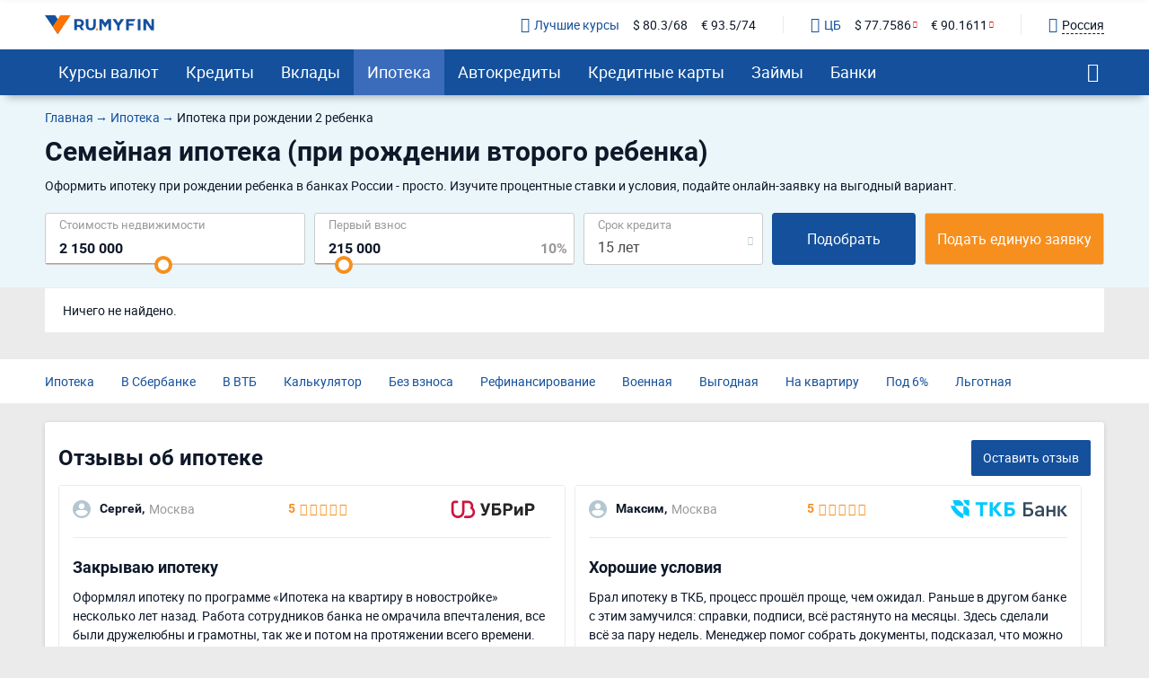

--- FILE ---
content_type: text/html; charset=UTF-8
request_url: https://ru.myfin.by/ipoteka/pri-rozhdenii-rebenka
body_size: 23125
content:
<!DOCTYPE html><html lang="ru-RU"><head><meta charset="UTF-8"/><meta name="viewport" content="width=device-width, initial-scale=1"><meta name="yandex-verification" content="0caf4acabe756e5c" /><meta name="verify-admitad" content="e1c5bf5677" /><meta property="og:locale" content="ru_RU"><title>Ипотека при рождении второго ребенка в России - 0 предложений - взять ипотеку при рождении ребенка</title><link rel="icon" href="/images/favicon/favicon.ico" type="image/x-icon"><link rel="icon" type="image/png" href="/images/favicon/android-chrome-96x96.png" sizes="96x96"><link rel="apple-touch-icon-precomposed" href="/images/favicon/apple-touch-icon.png"><link rel="apple-touch-icon" sizes="60x60" href="/images/favicon/apple-touch-icon-60x60.png"><link rel="apple-touch-icon" sizes="72x72" href="/images/favicon/apple-touch-icon-72x72.png"><link rel="apple-touch-icon" sizes="76x76" href="/images/favicon/apple-touch-icon-76x76.png"><link rel="apple-touch-icon" sizes="120x120" href="/images/favicon/apple-touch-icon-120x120.png"><link rel="apple-touch-icon" sizes="144x144" href="/images/favicon/apple-touch-icon-144x144.png"><link rel="apple-touch-icon" sizes="152x152" href="/images/favicon/apple-touch-icon-152x152.png"><link rel="apple-touch-icon" sizes="180x180" href="/images/favicon/apple-touch-icon-180x180.png"><link rel="icon" type="image/png" href="/images/favicon/android-chrome-192x192.png" sizes="192x192"><link rel="icon" type="image/png" href="/images/favicon/favicon-16x16.png" sizes="16x16"><link rel="icon" type="image/png" href="/images/favicon/favicon-32x32.png" sizes="32x32"><meta name="msapplication-TileColor" content="#da532c"><meta name="msapplication-TileImage" content="/images/favicon/apple-touch-icon-144x144.png"><meta name="theme-color" content="#da532c"/><meta name="mobile-web-app-capable" content="yes"><meta name="apple-mobile-web-app-capable" content="yes"><link rel="preload" href="https://ru.myfin.by/fonts/roboto-regular.woff2" as="font" crossorigin /><link rel="preload" href="https://ru.myfin.by/fonts/roboto-bold.woff2" as="font" crossorigin /><link rel="preload" href="https://ru.myfin.by/fonts/flaticon.woff2?v=1" as="font" crossorigin /><style> @font-face {
            font-family: roboto-regular;
            font-display: swap;
            font-weight: normal;
            font-style: normal;
            src: url(https://ru.myfin.by/fonts/roboto-regular.woff2) format("woff2"),
            url(https://ru.myfin.by/fonts/roboto-regular.woff) format("woff"),
            url(https://ru.myfin.by/fonts/roboto-regular.ttf) format("truetype");
        }

        @font-face {
            font-family: roboto-bold;
            font-display: swap;
            font-weight: normal;
            font-style: normal;
            src: url(https://ru.myfin.by/fonts/roboto-bold.woff2) format("woff2"),
            url(https://ru.myfin.by/fonts/roboto-bold.woff) format("woff"),
            url(https://ru.myfin.by/fonts/roboto-bold.ttf) format("truetype");
        }
        @font-face {
            font-family: roboto-light;
            font-display: swap;
            font-weight: normal;
            font-style: normal;
            src: url(https://ru.myfin.by/fonts/roboto-light.woff2) format("woff2"),
            url(https://ru.myfin.by/fonts/roboto-light.woff) format("woff"),
            url(https://ru.myfin.by/fonts/roboto-light.ttf) format("truetype");
        }

        @font-face {
            font-family: 'Flaticon';
            font-display: swap;
            font-weight: normal;
     font-style: normal;
     src: url('https://ru.myfin.by/fonts/flaticon.woff2?v=1') format('woff2'),
     url('https://ru.myfin.by/fonts/flaticon.woff?v=1') format('woff'),
     url('https://ru.myfin.by/fonts/flaticon.ttf?v=1') format("truetype");
    } </style><script>window.yaMetrikaID = 46623189+'';</script><meta  name="description" content="Ипотека при рождении ребенка в 2026. Взять ипотеку при рождении 2 ребенка, выбрав из 0 предложений в банках России." /><meta  name="keywords" content="ипотека, взять, ребенок, при рождении, Россия, ру Майфин, ru myfin" /><meta  property="og:image" content="" /><meta  property="og:title" content="Ипотека при рождении второго ребенка в России - 0 предложений - взять ипотеку при рождении ребенка" /><meta  property="og:description" content="Ипотека при рождении ребенка в 2026. Взять ипотеку при рождении 2 ребенка, выбрав из 0 предложений в банках России." /><meta  property="og:url" content="https://ru.myfin.by/ipoteka/pri-rozhdenii-rebenka" /><meta  property="og:type" content="website" /><link href="https://ru.myfin.by/ipoteka/pri-rozhdenii-rebenka" rel="canonical"><link href="https://ru.myfin.by/minify/8a520c626d64938a498c0219ef76941918dab9d3.css" rel="stylesheet"><script type="text/javascript">var isMobileVersion = false;
var verify_code_url = "L3NlbmQtY29kZS92ZXJpZnk=";
var sms_length = 4;
var recaptcha3SiteKey = "6LddnForAAAAAIjdwiy2lq-bJ0kOJ5R8BLZtpmOg";
var RECAPTCHA_PARAMS = {"siteKey":"6LddnForAAAAAIjdwiy2lq-bJ0kOJ5R8BLZtpmOg"};
var cookieSecure = false;
var cookieHttpOnly = true;
var cookieSamesite = false;
var GLOBAL_NAME = "prod";</script><meta name="csrf-param" content="_csrf"><meta name="csrf-token" content="Y8d0aDTw4Chel3CV309Isn3EipyEETLTxa9r0N4R8R4Li0UmbqmYGzXQQd-HLAP5SY_frMUhaJq8yCidmXeEVg=="><script>window.yaCounterID = 'yaCounter46623189'</script><script> mindbox = window.mindbox || function() { mindbox.queue.push(arguments); };
      mindbox.queue = mindbox.queue || [];
      mindbox('create', {
                  firebaseMessagingSenderId: '483661230328'
      });
      mindbox("webpush.create"); </script><script src="https://api.mindbox.ru/scripts/v1/tracker.js" async></script></head><body><!-- Matomo --><noscript><p><img src="https://rum.u-team.by/matomo.php?idsite=8&amp;rec=1" style="border:0;" alt="" /></p></noscript><!-- End Matomo Code --><div class="preloader"><div class="preloader__container"><div class="preloader__dot"></div><div class="preloader__dot"></div><div class="preloader__dot"></div></div></div><script> window.api_ip_ref = 'L3RyYWNraW5nL2lwaWZ5';
        window.user_identity_url = 'L3VzZXItaWRlbnRpdHkvcHVzaA==';
        window.user_data_url = 'L3VzZXItaWRlbnRpdHkvcHVzaC1kYXRh';
        window.user_findby_url = 'L3VzZXItaWRlbnRpdHkvZmluZGJ5';
        window.user_refreh_token_url = 'L2F1dGgvcmVmcmVzaC10b2tlbg==';</script><!--AdFox START--><!--Myfintutads--><!--Площадка: ru.myfin.by / Все страницы / FullScreen image--><!--Категория: <не задана>--><!--Тип баннера: FullScreen image--><div id="adfox_156802646912038791"></div><!--AdFox START--><!--Myfintutads--><!--Площадка: ru.myfin.by / Все страницы / branding--><!--Категория: <не задана>--><!--Тип баннера: branding--><div id="adfox_156802732872867807"></div><!--AdFox START--><!--Myfintutads--><!--Площадка: ru.myfin.by / Все страницы / ScreenGlide--><!--Категория: <не задана>--><!--Тип баннера: ScreenGlide--><div id="adfox_156802712921252519"></div><!--AdFox START--><!--Myfintutads--><!--Площадка: ru.myfin.by / Все страницы / Popover--><!--Категория: <не задана>--><!--Тип баннера: FullScreen image--><div id="adfox_17029861156537324"></div><!--AdFox START--><!--Myfintutads--><!--Площадка: ru.myfin.by / Все страницы / rastiashka (desc)--><!--Категория: <не задана>--><!--Тип баннера: rastiashka_desc_banner--><div id="adfox_156802676641854231"></div><header class="header header--z-index-max"><div class="container"><div class="header__content"><div class="header__left"><button class="main-nav-back" data-main_nav-btnBack></button><a href="/"><img class="header__logo" decoding = "async" src="https://static.ru.myfin.by/ru.myfin/frontend/images/logo/logo-ru.myfin.svg" alt="ru.myfin.by"></a></div><div class="header__right"><div class="header__сurrency-rates"><div class="currency-rates-tile header__сurrency-rate header__сurrency-rate--best"><a href="/currency" title="Курсы валют в банках Вашего города" class="currency-rates-tile__title"><span class="currency-rates-tile__icon currency-rates-tile__icon--check-in-circle"></span>Лучшие курсы</a><a href="/currency/usd" class="currency-rates-tile__value"> $ 80.3/68 </a><a href="/currency/eur" class="currency-rates-tile__value"> € 93.5/74 </a></div><div class="currency-rates-tile header__сurrency-rate header__сurrency-rate--cb"><a href="/currency/cb-rf" title="Курсы валют ЦБ РФ" class="currency-rates-tile__title"><span class="currency-rates-tile__icon currency-rates-tile__icon--bank"></span>ЦБ</a><a href="/currency/cb-rf/usd" class="currency-rates-tile__value currency-rates-tile__value--negative"> $                 77.7586 </a><a href="/currency/cb-rf/eur" class="currency-rates-tile__value currency-rates-tile__value--negative"> €                 90.1611 </a></div></div><div class="header__city-picker"><div class="city-picker" data-js="show-modal" data-target="#modal-city"><div class="city-picker__icon"></div><div class="city-picker__text"> Россия </div></div></div><button class="hamburger hidden-lg hidden-md" data-main_nav-btn=""><span></span><span></span><span></span></button></div></div></div></header><!-- new menu 2018 --><div class="main_nav_container"><div class="main_nav" id="main_nav"><div class="container"><div class="main_nav__inner"><div class="main_nav___logo"><a href="/" ><img title="RuMyfin" src="https://static.ru.myfin.by/ru.myfin/frontend/images/logo/logo-ru.myfin.svg" alt="RuMyfin"></a></div><ul class="main_nav__list"><li class="main_nav__item main_nav__item-sub "><a class="main_nav__link" href="/currency">Курсы валют</a><div class="main_nav__sub"><div class="main_nav__sub-inner container"><div class="main_nav__sub-cell main_nav__sub-cell--25"><span class="main_nav__sub-title fake-link js_link" data-link="/currency">Курсы валют</span><ul class="main_nav__sub-list"><li class="main_nav__sub-item"><a class="main_nav__sub-link" href="/currency/usd">Курс доллара</a></li><li class="main_nav__sub-item"><a class="main_nav__sub-link" href="/currency/eur">Курс евро</a></li><li class="main_nav__sub-item"><a class="main_nav__sub-link" href="/currency/cny">Курс юаня</a></li><li class="main_nav__sub-item"><a class="main_nav__sub-link" href="/currency/gbp">Курс фунта</a></li><li class="main_nav__sub-item"><a class="main_nav__sub-link" href="/currency/kzt">Курс тенге</a></li><li class="main_nav__sub-item"><a class="main_nav__sub-link" href="/currency/byn">Курс бел. рубля</a></li><li class="main_nav__sub-item"><a class="main_nav__sub-link" href="/currency/jpy">Курс йены</a></li><li class="main_nav__sub-item"><a class="main_nav__sub-link" href="/currency/chf">Курс франка</a></li><li class="main_nav__sub-item"><a class="main_nav__sub-link" href="/currency/pln">Курс злотого</a></li><li class="main_nav__sub-item"><a class="main_nav__sub-link" href="/currency/try">Курс лиры</a></li><li class="main_nav__sub-item"><a class="main_nav__sub-link" href="/currency/aed">Курс дирхама</a></li><li class="main_nav__sub-item"><a class="main_nav__sub-link" href="/currency/thb">Курс бата</a></li></ul></div><div class="main_nav__sub-cell main_nav__sub-cell--25"><a class="main_nav__sub-title" href="/currency/cb-rf">Курсы валют ЦБ РФ</a><ul class="main_nav__sub-list"><li class="main_nav__sub-item"><a class="main_nav__sub-link" href="/currency/cb-rf/usd">Курс доллара ЦБ</a></li><li class="main_nav__sub-item"><a class="main_nav__sub-link" href="/currency/cb-rf/eur">Курс евро ЦБ</a></li><li class="main_nav__sub-item"><a class="main_nav__sub-link" href="/currency/cb-rf-archive">Архив ЦБ РФ</a></li><li class="main_nav__sub-item"><a class="main_nav__sub-link" href="/currency/cb-rf-archive/usd">Архив доллара ЦБ РФ</a></li><li class="main_nav__sub-item"><a class="main_nav__sub-link" href="/currency/cb-rf-archive/eur">Архив евро ЦБ РФ</a></li></ul></div><div class="main_nav__sub-cell main_nav__sub-cell--25"><a class="main_nav__sub-title" href="/converter">Конвертер валют</a></div></div></div></li><li class="main_nav__item main_nav__item-sub "><a class="main_nav__link" href="/kredity">Кредиты</a><div class="main_nav__sub"><div class="main_nav__sub-inner container"><div class="main_nav__sub-cell main_nav__sub-cell--50"><span class="main_nav__sub-title fake-link js_link" data-link="/kredity">Потребительские</span><ul class="main_nav__sub-list main_nav__sub-list--column-2"><li class="main_nav__sub-item"><a class="main_nav__sub-link" href="/kredity/nalichnymi">Наличными</a></li><li class="main_nav__sub-item"><a class="main_nav__sub-link" href="/kredity/refinansirovanie">Рефинансирование</a></li><li class="main_nav__sub-item"><a class="main_nav__sub-link" href="/kredity/online-zayavka">Онлайн-заявка</a></li><li class="main_nav__sub-item"><a class="main_nav__sub-link" href="/kredity/na-kartu">На карту</a></li><li class="main_nav__sub-item"><a class="main_nav__sub-link" href="/kredity/kalkulator">Кредитный калькулятор</a></li><li class="main_nav__sub-item"><a class="main_nav__sub-link" href="/kredity/pod-zalog-nedvizhimosti">Под залог недвижимости</a></li><li class="main_nav__sub-item"><a class="main_nav__sub-link" href="/kredity/bez-spravok">Без справок</a></li><li class="main_nav__sub-item"><a class="main_nav__sub-link" href="/kredity/pensioneram">Пенсионерам</a></li></ul></div><div class="main_nav__sub-cell main_nav__sub-cell--25"><a class="main_nav__sub-title" href="/zayavka/credit">Подбор кредита</a><ul class="main_nav__sub-list"><li class="main_nav__sub-item"><span class="btn button_default encoded-link" rel="nofollow"
                                                      onclick="requestCounter('click-leave-request')"
                                                      data-url="L3pheWF2a2EvY3JlZGl0">Оставить заявку</span></li></ul></div><div class="main_nav__sub-cell main_nav__sub-cell--25"><a class="main_nav__sub-title" href="/kredity-dlya-biznesa">Для бизнеса</a><ul class="main_nav__sub-list"><li class="main_nav__sub-item"><a class="main_nav__sub-link" href="/kredity-dlya-biznesa/dlya-juridicheskih-lic">Для юридических лиц</a></li><li class="main_nav__sub-item"><a class="main_nav__sub-link" href="/kredity-dlya-biznesa/dlya-ip">Для ИП</a></li><li class="main_nav__sub-item"><a class="main_nav__sub-link" href="/kredity-dlya-biznesa/na-razvitie">На развитие бизнеса</a></li><li class="main_nav__sub-item"><a class="main_nav__sub-link" href="/kredity-dlya-biznesa/zayavka-online">Онлайн</a></li></ul></div></div></div></li><li class="main_nav__item main_nav__item-sub "><a class="main_nav__link" href="/vklady">Вклады</a><div class="main_nav__sub"><div class="main_nav__sub-inner container"><div class="main_nav__sub-cell main_nav__sub-cell--50"><span class="main_nav__sub-title fake-link js_link" data-link="/vklady">Вклады</span><ul class="main_nav__sub-list main_nav__sub-list--column-2"><li class="main_nav__sub-item"><a class="main_nav__sub-link" href="/vklady/kalkulyator">Калькулятор вкладов</a></li><li class="main_nav__sub-item"><a class="main_nav__sub-link" href="/vklady/pensioneram">Пенсионерам</a></li><li class="main_nav__sub-item"><a class="main_nav__sub-link" href="/vklady/pod-vysokii-procent">Под высокий процент</a></li><li class="main_nav__sub-item"><a class="main_nav__sub-link" href="/vklady/vygodnye">Выгодные</a></li><li class="main_nav__sub-item"><a class="main_nav__sub-link" href="/vklady/v-dollarah">В долларах</a></li><li class="main_nav__sub-item"><a class="main_nav__sub-link" href="/vklady/v-evro">В евро</a></li><li class="main_nav__sub-item"><a class="main_nav__sub-link" href="/vklady/valutnye">Валютные</a></li></ul></div></div></div></li><li class="main_nav__item main_nav__item-sub  active"><a class="main_nav__link" href="/ipoteka">Ипотека</a><div class="main_nav__sub"><div class="main_nav__sub-inner container"><div class="main_nav__sub-cell main_nav__sub-cell--50"><span class="main_nav__sub-title fake-link js_link" data-link="/ipoteka">Ипотека</span><ul class="main_nav__sub-list main_nav__sub-list--column-2"><li class="main_nav__sub-item"><a class="main_nav__sub-link" href="/ipoteka/kalkulyator">Калькулятор ипотеки</a></li><li class="main_nav__sub-item"><a class="main_nav__sub-link" href="/ipoteka/refinansirovanie">Рефинансирование</a></li><li class="main_nav__sub-item"><a class="main_nav__sub-link" href="/ipoteka/bez-pervonachalnogo-vznosa">Без первоначального взноса</a></li><li class="main_nav__sub-item"><a class="main_nav__sub-link" href="/ipoteka/na-kvartiru">Кредит на квартиру</a></li><li class="main_nav__sub-item"><a class="main_nav__sub-link" href="/ipoteka/voennym">Военная</a></li><li class="main_nav__sub-item"><a class="main_nav__sub-link" href="/ipoteka/molodaya-semya">Для молодой семьи</a></li><li class="main_nav__sub-item"><a class="main_nav__sub-link" href="/ipoteka/socialnaya">Социальная</a></li><li class="main_nav__sub-item"><a class="main_nav__sub-link" href="/ipoteka/na-stroitelstvo-doma">На строительство дома</a></li></ul></div></div></div></li><li class="main_nav__item main_nav__item-sub "><a class="main_nav__link" href="/avtokredity">Автокредиты</a><div class="main_nav__sub"><div class="main_nav__sub-inner container"><div class="main_nav__sub-cell main_nav__sub-cell--50"><span class="main_nav__sub-title fake-link js_link" data-link="/avtokredity">Автокредиты</span><ul class="main_nav__sub-list main_nav__sub-list--column-2"><li class="main_nav__sub-item"><a class="main_nav__sub-link" href="/avtokredity/kalkulyator">Калькулятор автокредитов</a></li><li class="main_nav__sub-item"><a class="main_nav__sub-link" href="/avtokredity/s-probegom">С пробегом</a></li><li class="main_nav__sub-item"><a class="main_nav__sub-link" href="/avtokredity/bez-pervonachalnogo">Без первоначального взноса</a></li><li class="main_nav__sub-item"><a class="main_nav__sub-link" href="/avtokredity/s-plohoi-ki">С плохой кредитной историей</a></li><li class="main_nav__sub-item"><a class="main_nav__sub-link" href="/avtokredity/online-zayavka">Онлайн</a></li><li class="main_nav__sub-item"><a class="main_nav__sub-link" href="/avtokredity/vygodnyi">Выгодный</a></li><li class="main_nav__sub-item"><a class="main_nav__sub-link" href="/avtokredity/bez-kasko">Без КАСКО</a></li><li class="main_nav__sub-item"><a class="main_nav__sub-link" href="/avtokredity/na-novoe-avto">На новое авто</a></li></ul></div></div></div></li><li class="main_nav__item main_nav__item-sub "><a class="main_nav__link" href="/credit-cards">Кредитные карты</a><div class="main_nav__sub"><div class="main_nav__sub-inner container"><div class="main_nav__sub-cell main_nav__sub-cell--50"><span class="main_nav__sub-title fake-link js_link" data-link="/credit-cards">Кредитные карты</span><ul class="main_nav__sub-list main_nav__sub-list--column-2"><li class="main_nav__sub-item"><a class="main_nav__sub-link" href="/credit-cards/rassrochki">Карты рассрочки</a></li><li class="main_nav__sub-item"><a class="main_nav__sub-link" href="/credit-cards/online-zayavka">Онлайн</a></li><li class="main_nav__sub-item"><a class="main_nav__sub-link" href="/credit-cards/s-momentalnym-resheniem">Моментальные</a></li><li class="main_nav__sub-item"><a class="main_nav__sub-link" href="/credit-cards/bez-otkaza">Без отказа</a></li><li class="main_nav__sub-item"><a class="main_nav__sub-link" href="/credit-cards/virtualnaya">Виртуальные</a></li><li class="main_nav__sub-item"><a class="main_nav__sub-link" href="/credit-cards/s-lgotnym-periodom">С льготным периодом</a></li><li class="main_nav__sub-item"><a class="main_nav__sub-link" href="/credit-cards/bez-procentov">Без процентов</a></li><li class="main_nav__sub-item"><a class="main_nav__sub-link" href="/credit-cards/po-pasportu">По паспорту</a></li></ul></div><div class="main_nav__sub-cell main_nav__sub-cell--25"><a class="main_nav__sub-title" href="/zayavka/credit-card">Подбор кредитной карты</a><ul class="main_nav__sub-list"><li class="main_nav__sub-item"><span class="btn button_default encoded-link" rel="nofollow"
                                                      onclick="requestCounter('click-leave-request')"
                                                      data-url="L3pheWF2a2EvY3JlZGl0LWNhcmQ=">Подобрать карту</span></li></ul></div></div></div></li><li class="main_nav__item main_nav__item-sub "><a class="main_nav__link" href="/zaymy">Займы</a><div class="main_nav__sub"><div class="main_nav__sub-inner container"><div class="main_nav__sub-cell main_nav__sub-cell--50"><span class="main_nav__sub-title fake-link js_link" data-link="/zaymy">Займы</span><ul class="main_nav__sub-list main_nav__sub-list--column-2"><li class="main_nav__sub-item"><a class="main_nav__sub-link" href="/zaymy/na-kartu">На карту</a></li><li class="main_nav__sub-item"><a class="main_nav__sub-link" href="/zaymy/bez-otkaza">Без отказа</a></li><li class="main_nav__sub-item"><a class="main_nav__sub-link" href="/zaymy/bez-procentov">Без процентов</a></li><li class="main_nav__sub-item"><a class="main_nav__sub-link" href="/zaymy/bez-poruchiteley">Без поручителей</a></li><li class="main_nav__sub-item"><a class="main_nav__sub-link" href="/zaymy/kalkulyator">Калькулятор займов</a></li><li class="main_nav__sub-item"><a class="main_nav__sub-link" href="/zaymy/online">Онлайн</a></li><li class="main_nav__sub-item"><a class="main_nav__sub-link" href="/zaymy/nalichnymi">Наличными</a></li><li class="main_nav__sub-item"><a class="main_nav__sub-link" href="/zaymy/pensioneram">Пенсионерам</a></li></ul></div><div class="main_nav__sub-cell main_nav__sub-cell--25"><a class="main_nav__sub-title" href="/mfo">Список МФО</a><ul class="main_nav__sub-list"><li class="main_nav__sub-item"><a class="main_nav__sub-link" href="/mfo/lime-zaim">Лайм-займ</a></li><li class="main_nav__sub-item"><a class="main_nav__sub-link" href="/mfo/zaymer">Займер</a></li><li class="main_nav__sub-item"><a class="main_nav__sub-link" href="/mfo/turbozaim">Турбозайм</a></li></ul></div><div class="main_nav__sub-cell main_nav__sub-cell--25"><a class="main_nav__sub-title" href="/mfo/otzyvy">Отзывы о займах</a><ul class="main_nav__sub-list"><li class="main_nav__sub-item"><span class="btn button_default encoded-link" rel="nofollow" onclick="requestCounter('click-add-comment')" data-url="aHR0cHM6Ly9ydS5teWZpbi5ieS9tZm8vb3R6eXZ5L2FkZA==">Оставить отзыв</span></li></ul></div></div></div></li><li class="main_nav__item main_nav__item-sub "><a class="main_nav__link" href="/banki">Банки</a><div class="main_nav__sub"><div class="main_nav__sub-inner container"><div class="main_nav__sub-cell main_nav__sub-cell--50"><span class="main_nav__sub-title fake-link js_link" data-link="/banki">Банки</span><ul class="main_nav__sub-list main_nav__sub-list--column-2"><li class="main_nav__sub-item"><a class="main_nav__sub-link" href="/bank/sberbank"><img class="bank_icon blocked bank_icon16 load_image" src="/img/empty.png" alt="" data-url-img="https://static.ru.myfin.by/shared/bank_logo/icons/sberbank.svg">СберБанк</a></li><li class="main_nav__sub-item"><a class="main_nav__sub-link" href="/bank/vtb"><img class="bank_icon blocked bank_icon16 load_image" src="/img/empty.png" alt="" data-url-img="https://static.ru.myfin.by/shared/bank_logo/icons/vtb.svg">Банк ВТБ</a></li><li class="main_nav__sub-item"><a class="main_nav__sub-link" href="/bank/rshb"><img class="bank_icon blocked bank_icon16 load_image" src="/img/empty.png" alt="" data-url-img="https://static.ru.myfin.by/shared/bank_logo/icons/rshb.svg">Россельхозбанк</a></li><li class="main_nav__sub-item"><a class="main_nav__sub-link" href="/bank/mkb"><img class="bank_icon blocked bank_icon16 load_image" src="/img/empty.png" alt="" data-url-img="https://static.ru.myfin.by/shared/bank_logo/icons/mkb.svg">Московский Кредитный Банк</a></li><li class="main_nav__sub-item"><a class="main_nav__sub-link" href="/bank/tcs"><img class="bank_icon blocked bank_icon16 load_image" src="/img/empty.png" alt="" data-url-img="https://static.ru.myfin.by/shared/bank_logo/icons/tcs.svg">Т-Банк</a></li><li class="main_nav__sub-item"><a class="main_nav__sub-link" href="/bank/sovcombank"><img class="bank_icon blocked bank_icon16 load_image" src="/img/empty.png" alt="" data-url-img="https://static.ru.myfin.by/shared/bank_logo/icons/sovcombank.svg">Совкомбанк</a></li><li class="main_nav__sub-item"><a class="main_nav__sub-link" href="/bank/raiffeisen"><img class="bank_icon blocked bank_icon16 load_image" src="/img/empty.png" alt="" data-url-img="https://static.ru.myfin.by/shared/bank_logo/icons/raiffeisen.svg">Райффайзенбанк</a></li><li class="main_nav__sub-item"><a class="main_nav__sub-link" href="/bank/bspb"><img class="bank_icon blocked bank_icon16 load_image" src="/img/empty.png" alt="" data-url-img="https://static.ru.myfin.by/shared/bank_logo/icons/bspb.svg">Банк «Санкт-Петербург»</a></li></ul></div><div class="main_nav__sub-cell main_nav__sub-cell--25"><ul class="main_nav__sub-list main_nav_sub-list-no-title"><li class="main_nav__sub-item"><a class="main_nav__sub-link" href="/departments-list/moskva">Отделения списком</a></li><li class="main_nav__sub-item"><a class="main_nav__sub-link" href="/atm-list/moskva">Банкоматы списком</a></li></ul></div><div class="main_nav__sub-cell main_nav__sub-cell--25"><a class="main_nav__sub-title" href="/banki/otzyvy">Отзывы о банках</a><ul class="main_nav__sub-list"><li class="main_nav__sub-item"><span class="btn button_default encoded-link" rel="nofollow" onclick="requestCounter('click-add-comment')" data-url="aHR0cHM6Ly9ydS5teWZpbi5ieS9yZXZpZXcvYWRk">Оставить отзыв</span></li></ul></div></div></div></li></ul><div class="main_nav__right"><div class="mt-20"><div class="city-picker" data-js="show-modal" data-target="#modal-city"><span class="city-picker__icon"></span><div class="city-picker__text"> Россия </div></div></div><button class="main_nav__btn-search" data-js="global-search-show" data-target=".global-search" type="button"></button></div></div></div></div></div><!-- new menu 2018 --><div class="global-search"><button class="global-search__close" data-js="global-search-close"></button><div class="container"><div class="global-search__input"><form action="/site/search"><input placeholder="Что вы хотели бы найти?" type="text" value="" name="q" id="search"></form></div></div></div><div class="sticky-info" data-js="sticky-info"><div class="container"><div class="sticky-info__wrapper sticky-info__wrapper--aic sticky-info__wrapper--spb"
                    ><div class="d-fl ai-c"
                data-href=".menu-hole-margin" data-js="slowly"            ><div class="sticky-info__info fs-14">Ипотека <strong>на <span data-info="sum">107500</span><span class="pl-2" data-info="currency">RUB</span></strong><span data-info="period">180</span><span class="pl-2" data-info="period-type"></span> в банках России </div><div class="fake-link fake-link--underlined"> Изменить </div></div><div><a class="btn button_default " href="https://ru.myfin.by/zayavka/credit?point=credits_fix_top" target="_blank" onclick="requestCounter(&#039;credit_zayavka_step_1&#039;);">Подать единую заявку</a></div></div></div></div><!--Top content --><div class="section-block section-block--text-black section-block--bg-light-blue updated-controls menu-hole-margin"><!--AdFox START--><!--Myfintutads--><!--Площадка: ru.myfin.by / Все страницы / branding_calculator_ credit_adaptive--><!--Категория: <не задана>--><!--Тип баннера: branding_calculator--><div id="adfox_159188553231764948"></div><div class="container"><!--Крошки--><div class="breadcrumb--no-after mob-hidden mt-15"><ul class="breadcrumb " itemscope="" itemtype="https://schema.org/BreadcrumbList"><li itemprop='itemListElement' itemscope itemtype='https://schema.org/ListItem'><a itemprop='item' href='/'><span itemprop='name'>Главная</span></a><meta itemprop='position' content='1' /></li><li itemprop='itemListElement' itemscope itemtype='https://schema.org/ListItem'><a itemprop='item' href='https://ru.myfin.by/ipoteka'><span itemprop='name'>Ипотека</span></a><meta itemprop='position' content='2' /></li><li class="active"><span >Ипотека при рождении 2 ребенка</span></li></ul><script type="application/ld+json">{"@context":"http://schema.org","@type":"BreadcrumbList","itemListElement":[{"@type":"ListItem","position":1,"name":"Ипотека","item":"https://ru.myfin.by/ipoteka"},{"@type":"ListItem","position":2,"name":"Ипотека при рождении 2 ребенка","item":"https://ru.myfin.by/ipoteka/pri-rozhdenii-rebenka"}]}</script></div><div class="section-block__wrapper"><div class=""><h1>Семейная ипотека (при рождении второго ребенка)</h1><div class="section-block__seo-text"><p>Оформить ипотеку при рождении ребенка в банках России - просто. Изучите процентные ставки и условия, подайте онлайн-заявку на выгодный вариант.</p></div></div></div></div><div class="container"><div class="xxx-container"><div class="select-container"><div class="calculator listing-calculator listing-calculator--bank"><form method="get" data-form_id="125"><div class="listing-calculator__row  listing-calculator__row--mortage-subtype"><div class=" listing-calculator__cell-group listing-calculator__cell-group--2 mob:listing-calculator__cell-group--1"><input type="hidden" class="amount_slider inp_slider_hidden" name="Creditgroup[amount]" value="107500"><div class="listing-calculator__cell amount_fee_div"><div id="w1" style="display: block" data-default-value="107500"><div  class="slider_wrapper custom_value"><label for="w2">Cтоимость недвижимости</label><input type="tel" class="amount_slider_text text_slider currency_inp" name="Creditgroup[simple_sum]" value="2150000" autocomplete="off"><input type="text" id="w2" class="amount_slider inp_slider" value="2150000" data-slider-min="0" data-slider-max="64" data-slider-step="1" data-slider-value="29" data-custom-values="[50000,60000,70000,80000,90000,100000,150000,200000,250000,300000,350000,400000,450000,500000,550000,600000,650000,700000,750000,800000,850000,900000,950000,1000000,1200000,1400000,1600000,1800000,2000000,&quot;2150000&quot;,2200000,2400000,2600000,2800000,3000000,3200000,3400000,3600000,3800000,4000000,4200000,4400000,4600000,4800000,5000000,5500000,6000000,6500000,7000000,7500000,8000000,8500000,9000000,9500000,10000000,12000000,14000000,16000000,18000000,20000000,22000000,24000000,26000000,28000000,30000000]" data-default-value="2150000"></div></div></div><div class="listing-calculator__cell initial_fee_div"><div class="initial_fee slider_wrapper" style="display: block"><label for="w3">Первый взнос</label><input type="tel" class="initial_fee_slider_text text_slider currency_inp" name="Creditgroup[string_percent]" autocomplete="off"><input type="text" id="w3" class="initial_fee_slider inp_slider" data-slider-min="0" data-slider-max="90" data-slider-step="1" data-slider-value="10" data-default-value=""><input type="text" class="initial_percent decorative" name="Creditgroup[vznos]" value="10" readonly></div></div></div><div class="listing-calculator__cell"><div class="listing-calculator__label">Срок кредита </div><div class="select-container"><select id="w5" class="cs-select cs-skin-elastic selectric-sel" name="Creditgroup[period]" data-default-value="180"><option value="">Любой</option><option value="1">1 месяц</option><option value="3">3 месяца</option><option value="6">6 месяцев</option><option value="9">9 месяцев</option><option value="12">1 год</option><option value="18">1.5 года</option><option value="24">2 года</option><option value="36">3 года</option><option value="48">4 года</option><option value="60">5 лет</option><option value="72">6 лет</option><option value="84">7 лет</option><option value="96">8 лет</option><option value="108">9 лет</option><option value="120">10 лет</option><option value="180" selected>15 лет</option><option value="240">20 лет</option><option value="300">25 лет</option><option value="360">30 лет</option></select></div></div><div class="listing-calculator__cell listing-calculator__cell--blue listing-calculator__cell--last"><button type="button" class="listing-calculator__btn listing-calculator__btn--blue" data-js="slowly" data-href=".cards-list-container">Подобрать</button></div><div class="listing-calculator__cell listing-calculator__cell--zayavka"><a class="listing-calculator__btn listing-calculator__btn--orange " href="https://ru.myfin.by/zayavka/credit?point=credits_calc_list" target="_blank" onclick="requestCounter(&#039;credit_zayavka_step_1&#039;);">Подать единую заявку</a></div><div class="listing-calculator__hidden-block hidden-block hide" data-js="hidden-block"><div class="hidden-block__close"></div><div class="hidden-block__row"></div><div class="hidden-block__bottom"><div class="hidden-block__btn" data-clear-calculator>Очистить параметры</div></div></div></div></form></div><div class="credit-calc__progress hide"><div class="progress progress--mod"><div class="progress-bar progress-bar-striped active" role="progressbar" aria-valuenow="75" aria-valuemin="0" aria-valuemax="100" style="width: 0%"></div></div></div></div></div></div></div><!--Top content end--><div class="container"><div class="updated-controls"><div class="main-container no-padding"><div id="eventShowFixedBtn"></div><div id="pj_credit_list" data-pjax-container="" data-pjax-push-state data-pjax-timeout="10000"><div id="credit_list" class="content_i cards-list-content" data-count-product="0" data-config-title="{&quot;periodType&quot;:&quot;месяцев&quot;,&quot;period&quot;:&quot; сроком на 180&quot;,&quot;sum&quot;:&quot;107 500&quot;}" data-title="Найдено 0 кредитов" data-subtype-id="361"><div class="empty">Ничего не найдено.</div></div></div></div></div></div><!--Популярные ссылки--><div class="bb-1 white_bg mt-20 mb-20"><div class="container"><div class="minimal-tabs-container"><ul class="list-reset minimal-tabs"><li class="minimal-tabs__item"><a class="minimal-tabs__btn" href="https://ru.myfin.by/ipoteka">Ипотека</a></li><li class="minimal-tabs__item"><a class="minimal-tabs__btn" href="https://ru.myfin.by/bank/sberbank/ipoteka">В Сбербанке</a></li><li class="minimal-tabs__item"><a class="minimal-tabs__btn" href="https://ru.myfin.by/bank/vtb/ipoteka">В ВТБ</a></li><li class="minimal-tabs__item"><a class="minimal-tabs__btn" href="https://ru.myfin.by/ipoteka/kalkulyator">Калькулятор</a></li><li class="minimal-tabs__item"><a class="minimal-tabs__btn" href="https://ru.myfin.by/ipoteka/bez-pervonachalnogo-vznosa">Без взноса</a></li><li class="minimal-tabs__item"><a class="minimal-tabs__btn" href="https://ru.myfin.by/ipoteka/refinansirovanie">Рефинансирование</a></li><li class="minimal-tabs__item"><a class="minimal-tabs__btn" href="https://ru.myfin.by/ipoteka/voennym">Военная</a></li><li class="minimal-tabs__item"><a class="minimal-tabs__btn" href="https://ru.myfin.by/ipoteka/vygodnaya">Выгодная</a></li><li class="minimal-tabs__item"><a class="minimal-tabs__btn" href="https://ru.myfin.by/ipoteka/na-kvartiru">На квартиру</a></li><li class="minimal-tabs__item"><a class="minimal-tabs__btn" href="https://ru.myfin.by/ipoteka/pod-6-procentov">Под 6%</a></li><li class="minimal-tabs__item"><a class="minimal-tabs__btn" href="https://ru.myfin.by/ipoteka/lgotnaya">Льготная</a></li></ul></div></div></div><!--Популярные ссылки end--><div class="container"><div class="content_i"><div class="reviews-in-page"><div class="reviews-in-page__head"><div class="reviews-in-page__title"><h2>Отзывы об ипотеке </h2></div><div class="reviews-in-page__head-btn"><span class="btn btn-fill encoded-link" onclick="requestCounter('click-add-comment')" data-url="L3Jldmlldy9hZGQ/dHlwZT1pcG90ZWth"> Оставить отзыв </span></div></div><div class="reviews-in-page__body"><div class="reviews-in-page__cell"><div class="review-block"><div class="review-block__head review-block__head--small"><div class="review-block__head-left"><div class="review-author"><div class="review-author__avatar"><img class="load_image" src="/img/empty.png" alt="Пользователь" data-url-img="/images/bank/otzyvy/user.svg"></div><div class="review-author__right"><div class="review-author__name">Сергей,</div><div class="review-author__city">Москва</div></div></div></div><div class="review-block__head-center"><div class="star-rating star-rating--5"><div class="star-rating__text">5</div><div class="star-rating__stars"><div class="star-rating__star"></div><div class="star-rating__star"></div><div class="star-rating__star"></div><div class="star-rating__star"></div><div class="star-rating__star"></div></div></div></div><div class="review-block__head-right"><a class="review-block__logo" href="/bank/ubrir/otzyvy"><img class="load_image" src="/img/empty.png" alt="УБРиР" title="" data-url-img="https://static.ru.myfin.by/shared/bank_logo/logos/ubrir.svg"></a></div></div><div class="review-block__body"><div class="review-block__title">Закрываю ипотеку </div><div class="review-block__text"><p>Оформлял ипотеку по программе «Ипотека на квартиру в новостройке» несколько лет назад. Работа сотрудников банка не омрачила впечталения, все были дружелюбны и грамотны, так же и потом на протяжении всего времени. Сейчас я погасил половину суммы, которую брал, все нормально.</p></div></div><div class="review-block__footer"><div class="review-info"><div class="review-info__left"><div class="review-info__product"><span>Ипотека</span></div></div><div class="review-info__center"><div class="review-info__date"> 23.08.2025 </div></div></div></div></div></div><script type="application/ld+json">{"@context":"https://schema.org/","@type":"Review","datePublished":"23.08.2025","name":"Закрываю ипотеку","reviewBody":"Оформлял ипотеку по программе «Ипотека на квартиру в новостройке» несколько лет назад. Работа сотрудников банка не омрачила впечталения, все были дружелюбны и грамотны, так же и потом на протяжении всего времени. Сейчас я погасил половину суммы, которую брал, все нормально.","itemReviewed":{"@type":"Organization","name":"УБРиР"},"reviewRating":{"@type":"Rating","ratingValue":5,"worstRating":1,"bestRating":5},"author":{"@type":"Person","name":"Сергей "}}</script><div class="reviews-in-page__cell"><div class="review-block"><div class="review-block__head review-block__head--small"><div class="review-block__head-left"><div class="review-author"><div class="review-author__avatar"><img class="load_image" src="/img/empty.png" alt="Пользователь" data-url-img="/images/bank/otzyvy/user.svg"></div><div class="review-author__right"><div class="review-author__name">Максим,</div><div class="review-author__city">Москва</div></div></div></div><div class="review-block__head-center"><div class="star-rating star-rating--5"><div class="star-rating__text">5</div><div class="star-rating__stars"><div class="star-rating__star"></div><div class="star-rating__star"></div><div class="star-rating__star"></div><div class="star-rating__star"></div><div class="star-rating__star"></div></div></div></div><div class="review-block__head-right"><a class="review-block__logo" href="/bank/transcapitalbank/otzyvy"><img class="load_image" src="/img/empty.png" alt="ТрансКапиталБанк" title="" data-url-img="https://static.ru.myfin.by/shared/bank_logo/logos/transcapitalbank.svg"></a></div></div><div class="review-block__body"><div class="review-block__title">Хорошие условия </div><div class="review-block__text"><p>Брал ипотеку в ТКБ, процесс прошёл проще, чем ожидал. Раньше в другом банке с этим замучился: справки, подписи, всё растянуто на месяцы. Здесь сделали всё за пару недель. Менеджер помог собрать документы, подсказал, что можно оформить онлайн, чтобы не ездить в офис по мелочам. Ещё предложили льготный период, так что в первое время платежи были меньше, это очень помогло, пока мы делали ремонт.</p></div></div><div class="review-block__footer"><div class="review-info"><div class="review-info__left"><div class="review-info__product"><span>Ипотека</span></div></div><div class="review-info__center"><div class="review-info__date"> 22.08.2025 </div></div></div></div></div></div><script type="application/ld+json">{"@context":"https://schema.org/","@type":"Review","datePublished":"22.08.2025","name":"Хорошие условия","reviewBody":"Брал ипотеку в ТКБ, процесс прошёл проще, чем ожидал. Раньше в другом банке с этим замучился: справки, подписи, всё растянуто на месяцы. Здесь сделали всё за пару недель. Менеджер помог собрать документы, подсказал, что можно оформить онлайн, чтобы не ездить в офис по мелочам. Ещё предложили льготный период, так что в первое время платежи были меньше, это очень помогло, пока мы делали ремонт.","itemReviewed":{"@type":"Organization","name":"ТрансКапиталБанк"},"reviewRating":{"@type":"Rating","ratingValue":5,"worstRating":1,"bestRating":5},"author":{"@type":"Person","name":"Максим "}}</script></div><div class="reviews-in-page__footer"><a href="https://ru.myfin.by/banki/otzyvy/ipoteka"
               class="btn btn-primary">Читать все отзывы об ипотеке</a></div></div></div><!--SEO--><div class="content_i seo-text"><div class="post-info mb-20" id="article-post-info" data-id="3"><div class="post-info__time"> 15.01.2026 </div><div class="post-info__autor"> Обозреватель кредитных продуктов: <a href="https://ru.myfin.by/avtory/olga-petrova" target="_blank">Ольга Петрова</a></div></div><h2>Ипотека при рождении второго ребенка
</h2><div class="article-content mb-20" id="article-content"><div class="article-content__title">Содержание </div><div class="article-content__list"><ol><li><a href="#kak-poluchit-ipoteku-pri-rozhdenii-vtorogo-rebenka" data-js="slowly">Как получить ипотеку при рождении второго ребенка?</a></li><li><a href="#usloviya-ipotechnogo-kredita-pri-rozhdenii-2-rebenka" data-js="slowly">Условия ипотечного кредита при рождении 2 ребенка</a></li><li><a href="#dokumenty-dlya-ipoteki-pri-rozhdenii-vtorogo-rebenka" data-js="slowly">Документы для ипотеки при рождении второго ребенка</a></li><li><a href="#v-kakom-banke-vzyat-ipoteku-pri-rozhdenii-rebenka" data-js="slowly">В каком банке взять ипотеку при рождении ребенка?</a></li></ol></div></div><p>Ипотека на рождение второго ребенка представлена более низкими ставками, более выгодными условиями программы. Можно <a href="https://ru.myfin.by/ipoteka/bez-pervonachalnogo-vznosa">получить ипотеку без первоначального взноса</a> фактически на любую недвижимость: на дом, на квартиру или на строительство собственного жилья. Подходит для новостроек и помещений на вторичном рынке, если они отвечают определенным требованиям.
</p><h3 id="kak-poluchit-ipoteku-pri-rozhdenii-vtorogo-rebenka">Как получить ипотеку при рождении второго ребенка?</h3><p>Ипотека при рождении второго ребенка может происходить с привлечением мат. капитала или с использованием льготного субсидирования. Для последнего необходимо обратиться в банк для оформления жилищного кредита на длительное время по стандартной схеме, приложить документы для возможности получить льготу. Если в банке уже оформлена <a href="https://ru.myfin.by/ipoteka">ипотека</a>, то стать обладателем низкого процента можно еще проще – для этого нужно предоставить свидетельство о рождении детей, написать заявление.
</p><p>Особенность заключается в том, что сам по себе факт рождения ребенка (любого по счету) не дает право на получение каких-либо льгот. Каждый раз банк производит оценку платежеспособности. Схема получения ипотеки при рождении ребенка простая:
</p><ul><li>Сначала с помощью фильтра и <a href="https://ru.myfin.by/ipoteka/kalkulyator">ипотечного калькулятора</a> найдите предложения на нашем сайте.</li><li>Сравните самые выгодные предложения, оцените первый взнос, процент, сроки ипотеки.</li><li><a href="https://ru.myfin.by/ipoteka/online-zayavka">Подайте онлайн-заявку на ипотеку</a> в один или несколько банков.</li></ul><h3 id="usloviya-ipotechnogo-kredita-pri-rozhdenii-2-rebenka">Условия ипотечного кредита при рождении 2 ребенка</h3><p>Ипотека на ребенка в 2026 году может быть взята по двум документам или по программам <a href="https://ru.myfin.by/ipoteka/refinansirovanie">рефинансирования</a>. Выбирая, в каком банке лучше взять деньги, обращайте внимание на те, которые работают с господдержкой. Наиболее выгодные ставки даются многодетным. Они же имеют право получить средства на более длительный срок.
</p><p>Чтобы <a href="https://ru.myfin.by/ipoteka/pod-6-procentov">взять ипотеку 6%</a> при рождении ребенка, нужно:
</p><ul><li>состоять в официальном браке;</li><li>иметь постоянную работу и доход;</li><li>иметь статус нуждающегося в улучшении жилищных условий.</li></ul><p>При рождении второго ребенка государство может выделить средства для оплаты 18 кв. м жилой площади. Имеете право получить право выплачивать долг по ставке 6% годовых на протяжении трех лет, а также использовать мат. капитал для погашения задолженности.
</p><p>Программы подходят только для граждан нашей страны, которые имеют зарегистрированные родительские права. Возраст кредитополучателя должен быть не меньше 21 года. По отдельным программам максимальное возрастное ограничение составляет 65 лет.
</p><h3 id="dokumenty-dlya-ipoteki-pri-rozhdenii-vtorogo-rebenka">Документы для ипотеки при рождении второго ребенка</h3><p>Ипотечный кредит при рождении ребенка можно получить, предоставив:
</p><ul><li>свидетельство о регистрации брака;</li><li>справки о доходах;</li><li>свидетельства о рождении;</li><li>анкета или заявка.</li></ul><p>Если есть поручители, бланки предоставляются и на них. Более хорошим вариантом считается, если есть дополнительное залоговое имущество. Предпринимателям нужно будет доказать, что на протяжении последнего года бизнес был безубыточным. При принятии участия в долевом строительстве нужен договор участия, в остальных случаях – договор купли-продажи.
</p><h3 id="v-kakom-banke-vzyat-ipoteku-pri-rozhdenii-rebenka">В каком банке взять ипотеку при рождении ребенка?</h3><p>Процент ипотеки при рождении ребенка будет ниже в банках, которые принимают участие в определенных государственных программах. Минфином выделяются ежегодно определенные суммы, распределяемые между такими учреждениями. К ним относится:
</p><ul><li>СберБанк;</li><li>Абсолют Банк;</li><li>Газпромбанк;</li><li>Промсвязьбанк;</li><li>Райффайзенбанк и некоторые другие.</li></ul><p>На предложенной интернет-площадке можете ознакомиться с самыми актуальными предложениями по ипотеке.
</p></div></div><script type="application/ld+json">{"@context":"http://schema.org","@type":"Product","aggregateRating":{"bestRating":5,"ratingCount":800,"ratingValue":4.2},"image":"https://ru.myfin.by/images/logo-ru.myfin.png","name":"Семейная ипотека (при рождении второго ребенка)","description":"Ипотека при рождении ребенка в 2026. Взять ипотеку при рождении 2 ребенка, выбрав из 0 предложений в банках России.","sku":361,"offers":{"@type":"AggregateOffer","lowPrice":0,"highPrice":0,"offerCount":0,"priceCurrency":"Rub","offers":[]}}</script><!--Контейнер с блоками ссылок--><div class="container-fluid white_bg bb-1 mt-30" data-footer-links><div class="container"><div class="footer-links footer-links--ptb-30 "><div class="footer-links__wrapper footer-links--col-4" data-mob-slider><!--Блок ссылок--><div class="footer-links__item footer-links-list"><div class="footer-links-list__header">Процент</div><ul class="footer-links-list__list" itemscope itemtype="http://www.schema.org/SiteNavigationElement"><li class="footer-links-list__list-item" itemprop='name'><a class="footer-links-list__link" href="/ipoteka/pod-nizkii-procent" itemprop="url">Под низкий процент</a></li><li class="footer-links-list__list-item" itemprop='name'><a class="footer-links-list__link" href="/ipoteka/pod-6-procentov" itemprop="url">Под 6%</a></li></ul></div><div class="footer-links__item footer-links-list"><div class="footer-links-list__header">Срок</div><ul class="footer-links-list__list" itemscope itemtype="http://www.schema.org/SiteNavigationElement"><li class="footer-links-list__list-item" itemprop='name'><a class="footer-links-list__link" href="/ipoteka/na-3-goda" itemprop="url">На 3 года</a></li><li class="footer-links-list__list-item" itemprop='name'><a class="footer-links-list__link" href="/ipoteka/na-5-let" itemprop="url">На 5 лет</a></li><li class="footer-links-list__list-item" itemprop='name'><a class="footer-links-list__link" href="/ipoteka/na-10-let" itemprop="url">На 10 лет</a></li><li class="footer-links-list__list-item" itemprop='name'><a class="footer-links-list__link" href="/ipoteka/na-15-let" itemprop="url">На 15 лет</a></li><li class="footer-links-list__list-item" itemprop='name'><a class="footer-links-list__link" href="/ipoteka/na-20-let" itemprop="url">На 20 лет</a></li><li class="footer-links-list__list-item" itemprop='name'><a class="footer-links-list__link" href="/ipoteka/na-30-let" itemprop="url">На 30 лет</a></li></ul></div><div class="footer-links__item footer-links-list"><div class="footer-links-list__header">Особые условия</div><ul class="footer-links-list__list" itemscope itemtype="http://www.schema.org/SiteNavigationElement"><li class="footer-links-list__list-item" itemprop='name'><a class="footer-links-list__link" href="/ipoteka/na-kvartiru-bez-pervonachalnogo-vznosa" itemprop="url">На квартиру без первоначального взноса</a></li><li class="footer-links-list__list-item" itemprop='name'><a class="footer-links-list__link" href="/ipoteka/kalkulyator-voennoj-ipoteki" itemprop="url">Калькулятор военной ипотеки</a></li><li class="footer-links-list__list-item" itemprop='name'><a class="footer-links-list__link" href="/ipoteka/samozanyatym" itemprop="url">Самозанятым</a></li><li class="footer-links-list__list-item" itemprop='name'><a class="footer-links-list__link" href="/ipoteka/online-zayavka" itemprop="url">Онлайн-заявка</a></li><li class="footer-links-list__list-item" itemprop='name'><a class="footer-links-list__link" href="/ipoteka/kalkulyator" itemprop="url">Калькулятор</a></li><li class="footer-links-list__list-item" itemprop='name'><a class="footer-links-list__link" href="/ipoteka/kalkulyator-dosrochnogo-pogasheniya" itemprop="url">Калькулятор досрочного погашения</a></li><li class="footer-links-list__list-item" itemprop='name'><a class="footer-links-list__link" href="/ipoteka/kalkulyator-refinansirovaniya" itemprop="url">Калькулятор рефинансирования </a></li><li class="footer-links-list__list-item" itemprop='name'><a class="footer-links-list__link" href="/ipoteka/bez-pervonachalnogo-vznosa" itemprop="url">Без первоначального взноса</a></li><li class="footer-links-list__list-item" itemprop='name'><a class="footer-links-list__link" href="/ipoteka/vygodnaya" itemprop="url">Выгодная</a></li><li class="footer-links-list__list-item" itemprop='name'><a class="footer-links-list__link" href="/ipoteka/bez-podtverjdeniya-dohoda" itemprop="url">Без подтверждения дохода</a></li><li class="footer-links-list__list-item" itemprop='name'><a class="footer-links-list__link" href="/ipoteka/pod-zalog" itemprop="url">Под залог</a></li><li class="footer-links-list__list-item" itemprop='name'><a class="footer-links-list__link" href="/ipoteka/po-dvum-dokumentam" itemprop="url">По двум документам</a></li><li class="footer-links-list__list-item" itemprop='name'><a class="footer-links-list__link" href="/ipoteka/pervonachalnyy-vznos-10-procentov" itemprop="url">С первоначальным взносом 10%</a></li></ul></div><div class="footer-links__item footer-links-list"><div class="footer-links-list__header">Целевая</div><ul class="footer-links-list__list" itemscope itemtype="http://www.schema.org/SiteNavigationElement"><li class="footer-links-list__list-item" itemprop='name'><a class="footer-links-list__link" href="/ipoteka/na-dvuhkomnatnuyu-kvartiru" itemprop="url">На двухкомнатную квартиру</a></li><li class="footer-links-list__list-item" itemprop='name'><a class="footer-links-list__link" href="/ipoteka/na-odnokomnatnuyu-kvartiru" itemprop="url">На однокомнатную квартиру</a></li><li class="footer-links-list__list-item" itemprop='name'><a class="footer-links-list__link" href="/ipoteka/na-dolyu" itemprop="url">На долю</a></li><li class="footer-links-list__list-item" itemprop='name'><a class="footer-links-list__link" href="/ipoteka/na-studiyu" itemprop="url">На студию</a></li><li class="footer-links-list__list-item" itemprop='name'><a class="footer-links-list__link" href="/ipoteka/na-kvartiru" itemprop="url">На квартиру</a></li><li class="footer-links-list__list-item" itemprop='name'><a class="footer-links-list__link" href="/ipoteka/na-vtorichnoe-zhile" itemprop="url">На вторичное жилье</a></li><li class="footer-links-list__list-item" itemprop='name'><a class="footer-links-list__link" href="/ipoteka/na-novostroyku" itemprop="url">На новостройку</a></li><li class="footer-links-list__list-item" itemprop='name'><a class="footer-links-list__link" href="/ipoteka/na-stroitelstvo-doma" itemprop="url">На строительство дома</a></li><li class="footer-links-list__list-item" itemprop='name'><a class="footer-links-list__link" href="/ipoteka/na-komnatu" itemprop="url">На комнату</a></li><li class="footer-links-list__list-item" itemprop='name'><a class="footer-links-list__link" href="/ipoteka/kommercheskaya" itemprop="url">Коммерческая</a></li><li class="footer-links-list__list-item" itemprop='name'><a class="footer-links-list__link" href="/ipoteka/na-zemelnyy-uchastok" itemprop="url">На участок</a></li><li class="footer-links-list__list-item" itemprop='name'><a class="footer-links-list__link" href="/ipoteka/na-dom" itemprop="url">На загородный дом</a></li></ul></div><div class="footer-links__item footer-links-list"><div class="footer-links-list__header">Специальные программы</div><ul class="footer-links-list__list" itemscope itemtype="http://www.schema.org/SiteNavigationElement"><li class="footer-links-list__list-item" itemprop='name'><a class="footer-links-list__link" href="/ipoteka/dalnevostochnaya" itemprop="url">Дальневосточная</a></li><li class="footer-links-list__list-item" itemprop='name'><a class="footer-links-list__link" href="/ipoteka/refinansirovanie-voennoy" itemprop="url">Рефинансирование военной ипотеки</a></li><li class="footer-links-list__list-item" itemprop='name'><a class="footer-links-list__link" href="/ipoteka/byudzhetnikam" itemprop="url">Бюджетникам</a></li><li class="footer-links-list__list-item" itemprop='name'><a class="footer-links-list__link" href="/ipoteka/refinansirovanie" itemprop="url">Рефинансирование</a></li><li class="footer-links-list__list-item" itemprop='name'><a class="footer-links-list__link" href="/ipoteka/voennym" itemprop="url">Для военных</a></li><li class="footer-links-list__list-item" itemprop='name'><a class="footer-links-list__link" href="/ipoteka/molodaya-semya" itemprop="url">Для молодой семьи</a></li><li class="footer-links-list__list-item" itemprop='name'><a class="footer-links-list__link" href="/ipoteka/socialnaya" itemprop="url">Социальная</a></li><li class="footer-links-list__list-item" itemprop='name'><a class="footer-links-list__link" href="/ipoteka/pensioneram" itemprop="url">Для пенсионеров</a></li><li class="footer-links-list__list-item" itemprop='name'><a class="footer-links-list__link" href="/ipoteka/s-gospodderzhkoy" itemprop="url">С господдержкой</a></li><li class="footer-links-list__list-item" itemprop='name'><a class="footer-links-list__link" href="/ipoteka/pod-materinskij-kapital" itemprop="url">Под материнский капитал</a></li><li class="footer-links-list__list-item" itemprop='name'><a class="footer-links-list__link" href="/ipoteka/mnogodetnym" itemprop="url">Многодетным семьям</a></li><li class="footer-links-list__list-item" itemprop='name'><a class="footer-links-list__link" href="/ipoteka/lgotnaya" itemprop="url">Льготная</a></li><li class="footer-links-list__list-item" itemprop='name'><a class="footer-links-list__link" href="/ipoteka/uchitelyam" itemprop="url">Для учителей</a></li></ul></div><div class="footer-links__item footer-links-list"><div class="footer-links-list__header">Ипотека при рождении 2 ребенка в городах</div><ul class="footer-links-list__list" itemscope itemtype="http://www.schema.org/SiteNavigationElement"><li class="footer-links-list__list-item" itemprop='name'><a class="footer-links-list__link" href="/ipoteka/pri-rozhdenii-rebenka/regions" itemprop="url">Ипотека при рождении 2 ребенка в регионах</a></li><li class="footer-links-list__list-item" itemprop='name'><a class="footer-links-list__link" href="/ipoteka/pri-rozhdenii-rebenka/moskva" itemprop="url">Москва</a></li><li class="footer-links-list__list-item" itemprop='name'><a class="footer-links-list__link" href="/ipoteka/pri-rozhdenii-rebenka/sankt-peterburg" itemprop="url">Санкт-Петербург</a></li><li class="footer-links-list__list-item" itemprop='name'><a class="footer-links-list__link" href="/ipoteka/pri-rozhdenii-rebenka/ekaterinburg" itemprop="url">Екатеринбург</a></li><li class="footer-links-list__list-item" itemprop='name'><a class="footer-links-list__link" href="/ipoteka/pri-rozhdenii-rebenka/kazan" itemprop="url">Казань</a></li><li class="footer-links-list__list-item" itemprop='name'><a class="footer-links-list__link" href="/ipoteka/pri-rozhdenii-rebenka/nizhniy-novgorod" itemprop="url">Нижний Новгород</a></li><li class="footer-links-list__list-item" itemprop='name'><a class="footer-links-list__link" href="/ipoteka/pri-rozhdenii-rebenka/novosibirsk" itemprop="url">Новосибирск</a></li><li class="footer-links-list__list-item" itemprop='name'><a class="footer-links-list__link" href="/ipoteka/pri-rozhdenii-rebenka/omsk" itemprop="url">Омск</a></li><li class="footer-links-list__list-item" itemprop='name'><a class="footer-links-list__link" href="/ipoteka/pri-rozhdenii-rebenka/samara" itemprop="url">Самара</a></li><li class="footer-links-list__list-item" itemprop='name'><a class="footer-links-list__link" href="/ipoteka/pri-rozhdenii-rebenka/chelyabinsk" itemprop="url">Челябинск</a></li><li class="footer-links-list__list-item" itemprop='name'><a class="footer-links-list__link" href="/ipoteka/pri-rozhdenii-rebenka/rostov-na-donu" itemprop="url">Ростов-на-Дону</a></li><li class="footer-links-list__list-item" itemprop='name'><a class="footer-links-list__link" href="/ipoteka/pri-rozhdenii-rebenka/ufa" itemprop="url">Уфа</a></li><li class="footer-links-list__list-item" itemprop='name'><a class="footer-links-list__link" href="/ipoteka/pri-rozhdenii-rebenka/krasnoyarsk" itemprop="url">Красноярск</a></li><li class="footer-links-list__list-item" itemprop='name'><a class="footer-links-list__link" href="/ipoteka/pri-rozhdenii-rebenka/perm" itemprop="url">Пермь</a></li><li class="footer-links-list__list-item" itemprop='name'><a class="footer-links-list__link" href="/ipoteka/pri-rozhdenii-rebenka/voronezh" itemprop="url">Воронеж</a></li><li class="footer-links-list__list-item" itemprop='name'><a class="footer-links-list__link" href="/ipoteka/pri-rozhdenii-rebenka/volgograd" itemprop="url">Волгоград</a></li><li class="footer-links-list__list-item" itemprop='name'><a class="footer-links-list__link" href="/ipoteka/pri-rozhdenii-rebenka/krasnodar" itemprop="url">Краснодар</a></li><li class="footer-links-list__list-item" itemprop='name'><a class="footer-links-list__link" href="/ipoteka/pri-rozhdenii-rebenka/saratov" itemprop="url">Саратов</a></li><li class="footer-links-list__list-item" itemprop='name'><a class="footer-links-list__link" href="/ipoteka/pri-rozhdenii-rebenka/tumen" itemprop="url">Тюмень</a></li><li class="footer-links-list__list-item" itemprop='name'><a class="footer-links-list__link" href="/ipoteka/pri-rozhdenii-rebenka/izhevsk" itemprop="url">Ижевск</a></li><li class="footer-links-list__list-item" itemprop='name'><a class="footer-links-list__link" href="/ipoteka/pri-rozhdenii-rebenka/barnaul" itemprop="url">Барнаул</a></li><li class="footer-links-list__list-item" itemprop='name'><a class="footer-links-list__link" href="/ipoteka/pri-rozhdenii-rebenka/irkutsk" itemprop="url">Иркутск</a></li><li class="footer-links-list__list-item" itemprop='name'><a class="footer-links-list__link" href="/ipoteka/pri-rozhdenii-rebenka/ulyanovsk" itemprop="url">Ульяновск</a></li><li class="footer-links-list__list-item" itemprop='name'><a class="footer-links-list__link" href="/ipoteka/pri-rozhdenii-rebenka/habarovsk" itemprop="url">Хабаровск</a></li><li class="footer-links-list__list-item" itemprop='name'><a class="footer-links-list__link" href="/ipoteka/pri-rozhdenii-rebenka/yaroslavl" itemprop="url">Ярославль</a></li><li class="footer-links-list__list-item" itemprop='name'><a class="footer-links-list__link" href="/ipoteka/pri-rozhdenii-rebenka/vladivostok" itemprop="url">Владивосток</a></li><li class="footer-links-list__list-item" itemprop='name'><a class="footer-links-list__link" href="/ipoteka/pri-rozhdenii-rebenka/mahachkala" itemprop="url">Махачкала</a></li><li class="footer-links-list__list-item" itemprop='name'><a class="footer-links-list__link" href="/ipoteka/pri-rozhdenii-rebenka/tomsk" itemprop="url">Томск</a></li><li class="footer-links-list__list-item" itemprop='name'><a class="footer-links-list__link" href="/ipoteka/pri-rozhdenii-rebenka/orenburg" itemprop="url">Оренбург</a></li><li class="footer-links-list__list-item" itemprop='name'><a class="footer-links-list__link" href="/ipoteka/pri-rozhdenii-rebenka/kemerovo" itemprop="url">Кемерово</a></li><li class="footer-links-list__list-item" itemprop='name'><a class="footer-links-list__link" href="/ipoteka/pri-rozhdenii-rebenka/belgorod" itemprop="url">Белгород</a></li><li class="footer-links-list__list-item" itemprop='name'><a class="footer-links-list__link" href="/ipoteka/pri-rozhdenii-rebenka/bryansk" itemprop="url">Брянск</a></li><li class="footer-links-list__list-item" itemprop='name'><a class="footer-links-list__link" href="/ipoteka/pri-rozhdenii-rebenka/vladimir" itemprop="url">Владимир</a></li><li class="footer-links-list__list-item" itemprop='name'><a class="footer-links-list__link" href="/ipoteka/pri-rozhdenii-rebenka/ivanovo" itemprop="url">Иваново</a></li><li class="footer-links-list__list-item" itemprop='name'><a class="footer-links-list__link" href="/ipoteka/pri-rozhdenii-rebenka/kaluga" itemprop="url">Калуга</a></li><li class="footer-links-list__list-item" itemprop='name'><a class="footer-links-list__link" href="/ipoteka/pri-rozhdenii-rebenka/kostroma" itemprop="url">Кострома</a></li><li class="footer-links-list__list-item" itemprop='name'><a class="footer-links-list__link" href="/ipoteka/pri-rozhdenii-rebenka/kursk" itemprop="url">Курск</a></li><li class="footer-links-list__list-item" itemprop='name'><a class="footer-links-list__link" href="/ipoteka/pri-rozhdenii-rebenka/lipeck" itemprop="url">Липецк</a></li><li class="footer-links-list__list-item" itemprop='name'><a class="footer-links-list__link" href="/ipoteka/pri-rozhdenii-rebenka/orel" itemprop="url">Орел</a></li><li class="footer-links-list__list-item" itemprop='name'><a class="footer-links-list__link" href="/ipoteka/pri-rozhdenii-rebenka/ryazan" itemprop="url">Рязань</a></li><li class="footer-links-list__list-item" itemprop='name'><a class="footer-links-list__link" href="/ipoteka/pri-rozhdenii-rebenka/smolensk" itemprop="url">Смоленск</a></li><li class="footer-links-list__list-item" itemprop='name'><a class="footer-links-list__link" href="/ipoteka/pri-rozhdenii-rebenka/tambov" itemprop="url">Тамбов</a></li><li class="footer-links-list__list-item" itemprop='name'><a class="footer-links-list__link" href="/ipoteka/pri-rozhdenii-rebenka/tver" itemprop="url">Тверь</a></li><li class="footer-links-list__list-item" itemprop='name'><a class="footer-links-list__link" href="/ipoteka/pri-rozhdenii-rebenka/tula" itemprop="url">Тула</a></li><li class="footer-links-list__list-item" itemprop='name'><a class="footer-links-list__link" href="/ipoteka/pri-rozhdenii-rebenka/naryan-mar" itemprop="url">Нарьян-Мар</a></li><li class="footer-links-list__list-item" itemprop='name'><a class="footer-links-list__link" href="/ipoteka/pri-rozhdenii-rebenka/arhangelsk" itemprop="url">Архангельск</a></li><li class="footer-links-list__list-item" itemprop='name'><a class="footer-links-list__link" href="/ipoteka/pri-rozhdenii-rebenka/vologda" itemprop="url">Вологда</a></li><li class="footer-links-list__list-item" itemprop='name'><a class="footer-links-list__link" href="/ipoteka/pri-rozhdenii-rebenka/kaliningrad" itemprop="url">Калининград</a></li><li class="footer-links-list__list-item" itemprop='name'><a class="footer-links-list__link" href="/ipoteka/pri-rozhdenii-rebenka/murmansk" itemprop="url">Мурманск</a></li><li class="footer-links-list__list-item" itemprop='name'><a class="footer-links-list__link" href="/ipoteka/pri-rozhdenii-rebenka/velikiy-novgorod" itemprop="url">Великий Новгород</a></li><li class="footer-links-list__list-item" itemprop='name'><a class="footer-links-list__link" href="/ipoteka/pri-rozhdenii-rebenka/pskov" itemprop="url">Псков</a></li><li class="footer-links-list__list-item" itemprop='name'><a class="footer-links-list__link" href="/ipoteka/pri-rozhdenii-rebenka/petrozavodsk" itemprop="url">Петрозаводск</a></li><li class="footer-links-list__list-item" itemprop='name'><a class="footer-links-list__link" href="/ipoteka/pri-rozhdenii-rebenka/siktivkar" itemprop="url">Сыктывкар</a></li><li class="footer-links-list__list-item" itemprop='name'><a class="footer-links-list__link" href="/ipoteka/pri-rozhdenii-rebenka/astrahan" itemprop="url">Астрахань</a></li><li class="footer-links-list__list-item" itemprop='name'><a class="footer-links-list__link" href="/ipoteka/pri-rozhdenii-rebenka/maykop" itemprop="url">Майкоп</a></li><li class="footer-links-list__list-item" itemprop='name'><a class="footer-links-list__link" href="/ipoteka/pri-rozhdenii-rebenka/elista" itemprop="url">Элиста</a></li><li class="footer-links-list__list-item" itemprop='name'><a class="footer-links-list__link" href="/ipoteka/pri-rozhdenii-rebenka/kirovskaya-oblast-kirov" itemprop="url">Киров</a></li><li class="footer-links-list__list-item" itemprop='name'><a class="footer-links-list__link" href="/ipoteka/pri-rozhdenii-rebenka/yoshkar-ola" itemprop="url">Йошкар-Ола</a></li><li class="footer-links-list__list-item" itemprop='name'><a class="footer-links-list__link" href="/ipoteka/pri-rozhdenii-rebenka/penza" itemprop="url">Пенза</a></li><li class="footer-links-list__list-item" itemprop='name'><a class="footer-links-list__link" href="/ipoteka/pri-rozhdenii-rebenka/saransk" itemprop="url">Саранск</a></li><li class="footer-links-list__list-item" itemprop='name'><a class="footer-links-list__link" href="/ipoteka/pri-rozhdenii-rebenka/cheboksari" itemprop="url">Чебоксары</a></li><li class="footer-links-list__list-item" itemprop='name'><a class="footer-links-list__link" href="/ipoteka/pri-rozhdenii-rebenka/kurgan" itemprop="url">Курган</a></li><li class="footer-links-list__list-item" itemprop='name'><a class="footer-links-list__link" href="/ipoteka/pri-rozhdenii-rebenka/hanti-mansiysk" itemprop="url">Ханты-Мансийск</a></li><li class="footer-links-list__list-item" itemprop='name'><a class="footer-links-list__link" href="/ipoteka/pri-rozhdenii-rebenka/salehard" itemprop="url">Салехард</a></li><li class="footer-links-list__list-item" itemprop='name'><a class="footer-links-list__link" href="/ipoteka/pri-rozhdenii-rebenka/gorno-altaysk" itemprop="url">Горно-Алтайск</a></li><li class="footer-links-list__list-item" itemprop='name'><a class="footer-links-list__link" href="/ipoteka/pri-rozhdenii-rebenka/kizil" itemprop="url">Кызыл</a></li><li class="footer-links-list__list-item" itemprop='name'><a class="footer-links-list__link" href="/ipoteka/pri-rozhdenii-rebenka/ulan-ude" itemprop="url">Улан-Удэ</a></li><li class="footer-links-list__list-item" itemprop='name'><a class="footer-links-list__link" href="/ipoteka/pri-rozhdenii-rebenka/abakan" itemprop="url">Абакан</a></li><li class="footer-links-list__list-item" itemprop='name'><a class="footer-links-list__link" href="/ipoteka/pri-rozhdenii-rebenka/chita" itemprop="url">Чита</a></li><li class="footer-links-list__list-item" itemprop='name'><a class="footer-links-list__link" href="/ipoteka/pri-rozhdenii-rebenka/birobidzhan" itemprop="url">Биробиджан</a></li><li class="footer-links-list__list-item" itemprop='name'><a class="footer-links-list__link" href="/ipoteka/pri-rozhdenii-rebenka/anadir" itemprop="url">Анадырь</a></li><li class="footer-links-list__list-item" itemprop='name'><a class="footer-links-list__link" href="/ipoteka/pri-rozhdenii-rebenka/amurskaya-oblast-blagoveschensk" itemprop="url">Благовещенск</a></li><li class="footer-links-list__list-item" itemprop='name'><a class="footer-links-list__link" href="/ipoteka/pri-rozhdenii-rebenka/petropavlovsk-kamchatskiy" itemprop="url">Петропавловск-Камчатский</a></li><li class="footer-links-list__list-item" itemprop='name'><a class="footer-links-list__link" href="/ipoteka/pri-rozhdenii-rebenka/magadan" itemprop="url">Магадан</a></li><li class="footer-links-list__list-item" itemprop='name'><a class="footer-links-list__link" href="/ipoteka/pri-rozhdenii-rebenka/yakutsk" itemprop="url">Якутск</a></li><li class="footer-links-list__list-item" itemprop='name'><a class="footer-links-list__link" href="/ipoteka/pri-rozhdenii-rebenka/yuzhno-sahalinsk" itemprop="url">Южно-Сахалинск</a></li><li class="footer-links-list__list-item" itemprop='name'><a class="footer-links-list__link" href="/ipoteka/pri-rozhdenii-rebenka/nalchik" itemprop="url">Нальчик</a></li><li class="footer-links-list__list-item" itemprop='name'><a class="footer-links-list__link" href="/ipoteka/pri-rozhdenii-rebenka/cherkessk" itemprop="url">Черкесск</a></li><li class="footer-links-list__list-item" itemprop='name'><a class="footer-links-list__link" href="/ipoteka/pri-rozhdenii-rebenka/vladikavkaz" itemprop="url">Владикавказ</a></li><li class="footer-links-list__list-item" itemprop='name'><a class="footer-links-list__link" href="/ipoteka/pri-rozhdenii-rebenka/grozniy" itemprop="url">Грозный</a></li><li class="footer-links-list__list-item" itemprop='name'><a class="footer-links-list__link" href="/ipoteka/pri-rozhdenii-rebenka/stavropol" itemprop="url">Ставрополь</a></li><li class="footer-links-list__list-item" itemprop='name'><a class="footer-links-list__link" href="/ipoteka/pri-rozhdenii-rebenka/simferopol" itemprop="url">Симферополь</a></li></ul></div></div></div></div></div><!--Контейнер с блоками ссылок конец--><div id="eventHideFixedBtn"></div><footer><div class="content_i footer-content"><div class="container "><div class="footer"><div class="footer__container footer__container--1"><div class="footer__logo"><a title="На главную ru.myfin.by" href="/"><img src='https://static.ru.myfin.by/ru.myfin/frontend/images/logo/logo-ru.myfin.svg' loading="lazy" alt='ru.myfin.by'></a></div><div class="footer__links"><ul class="list list-reset"><li><a rel="nofollow"
                               href="/page/o-nas">О
                                нас</a></li><li><a rel="nofollow"
                               href="/page/reklama">Реклама</a></li><li><a rel="nofollow"
                               href="/page/kontakty">Контакты</a></li><li><a href="/terminy">Вики</a></li><li><a rel="nofollow" href="/page/polzovatelskoe-soglasenie">Пользовательское соглашение</a></li><li><a rel="nofollow" href="/avtory">Авторы</a></li><li><a href="/sitemap">Карта сайта</a></li></ul></div></div><div class="footer__container footer__container--2"><div class="footer__rating"><div class="footer-rating active-user"><div class="footer-rating__wrapper"><div class="footer-rating__title">Наш рейтинг</div><div class="footer-rating__stars-container footer-rating__stars-container--mr"><div class="footer-rating__star footer-rating__star--filled" data-rating="1"><span class="footer-rating__star-title">Очень плохо</span></div><div class="footer-rating__star footer-rating__star--filled" data-rating="2"><span class="footer-rating__star-title">Плохо</span></div><div class="footer-rating__star footer-rating__star--filled" data-rating="3"><span class="footer-rating__star-title">Нормально</span></div><div class="footer-rating__star footer-rating__star--filled" data-rating="4"><span class="footer-rating__star-title">Хорошо</span></div><div class="footer-rating__star footer-rating__star--filled" data-rating="5"><span class="footer-rating__star-title">Отлично</span></div></div><div class="footer-rating__text"><span data-avg>4.2</span> из 5 (<span
                    data-total>800</span> голосов            ) </div><div class="footer-rating__send"><button>отправить</button></div><div class="footer-rating__gratitude">Спасибо за оценку! <i class="ic-like"></i></div></div></div></div><div class="footer__copyright"> © 2017 - 2026, ru.myfin.by. Копирование материалов допускается только при наличии
                    активной ссылки. </div></div></div></div></div></footer><span class="mod_params" data-id="#modal-city" data-options="{&quot;no_complete&quot;:true,&quot;referrer&quot;:&quot;\/ipoteka\/pri-rozhdenii-rebenka&quot;,&quot;cities&quot;:[null,1,969,3529,3110,2521,4238,4288,3164,3775,2150,2997,4137,2710,317,1648,1708,3274,3613,3165,3326,3903,3978,3417,4991,891,4775,5039,4535,2585,4082,4084],&quot;__view&quot;:&quot;\/\/modals\/_city&quot;}"></span><script src="https://ru.myfin.by/minify/89ecf121e7dbeb81a0deca14eabc184e77152fa2.js"></script><script src="https://ru.myfin.by/minify/8eb6608e822fca25ddacb93b2b31c03c052daf0e.js"></script><script> $(document).on('mousedown','.add_get_to_list_url',function() {
             if(!$(this).hasClass('only_form_changes') || 1 == 1) {
                 this.href = add_params(this.href);
                 if (typeof $(this).data('period-days') != 'undefined') {
                    this.href = add_period_days(this.href, $(this).data('period-days'));
                 }
             }
        })
        .on('mousedown','.popular-cities a',function() {
            city_link = this.href;
            if (city_link.substr(-1) === '/'){
                city_link = city_link.substr(0, this.href.length-1)
            }
            if(location.search.indexOf('%5B') >= 0){
                this.href = add_params(city_link);
            }  else if (location.search.indexOf('page') >= 0 || location.search.indexOf('sort') >= 0){                
                var pos = city_link.indexOf('?');
                if(pos >=0){
                    this.href = city_link.substring(0, pos);
                } else {
                    this.href =city_link;
                }                
            }          
        });
        function add_params(url) {
            var inputs = $(".calculator:not(.modal) form").find('.text_slider');
            for(var i=0, l = inputs.length; i < l; i++){
                inputs[i].value = inputs[i].value.replace(/\s/g, '');
            }
            var fields = $(".calculator:not(.modal) form").serializeArray();
            
            if (url.indexOf('?') != -1) {
                url = url.substring(0, url.indexOf('?')+1);
            } else {
                url += '?';
            }        
            
            
            fields.forEach(function(item, i, arr) {
                if((item.value != 0 || $("input[name*='" + item.name + "']").attr('type') == "checkbox") && typeof item.name != "undefined"){
                    url += item.name+'='+item.value+'&';
                }
            });
            
            return url.substring(0, url.length - 1);
        }   
        
        function add_period_days(url, item_value) {
          var fields = $(".calculator:not(.modal) form").serializeArray();
          if(typeof fields[0]["name"] != "undefined" && fields[0]["name"].indexOf("[") > 0){
              var model_class_split =  fields[0]["name"].split("[");
              if(typeof model_class_split[0] != "undefined"){
                  url += (url.indexOf('?') != -1) ? '&':'?';                   
                  url += model_class_split[0]+"[period_days]"+'='+item_value;                  
              }
          }
          return url;
        }
        
        $(document).off('change', '.amount_slider_text text_slider');
        $('.amount_slider inp_slider')
            .on('setValue', function(e, param){
                var  t = $(this),
                    def_sum = param == null ? 107500 : param,
                    percent = '10';
                
                percent = parseInt(percent.replace('%', ''));
                
                var amount_slider = $('input.amount_slider inp_slider'),
                    amount_text = $('input.amount_slider_text text_slider'),
                    slider_periods = amount_slider.data('custom-values'),
                    val = parseInt(def_sum+(def_sum/(100 - percent)*percent)),
                    amount_hidden = $('input.amount_slider inp_slider_hidden'),
                    step = 0;
                
                slider_periods.forEach(function(item, i, arr) {
                    if (val>=item) {
                        step = i;
                    }
                });
                amount_slider.slider('setAttribute', 'value', step);
                amount_slider.slider('refresh');
                if (amount_slider.val()!== undefined) {
                    amount_text.val(val.format());
                    amount_hidden.val(def_sum);
                }     
            });
        
        $('.initial_fee_slider inp_slider')
            .on('setValue', function(e, param){
                var t = $(this),
                    def_sum = param == null ? 107500 : param,
                    percent = '10';
                
                percent = parseInt(percent.replace('%', ''));
                
                var initial_slider = $('input.initial_fee_slider inp_slider'),
                    initial_text = $('input.initial_fee_slider_text text_slider'),
                    val = parseInt(def_sum/(100 - percent)*percent);                             
      
                $('input.initial_percent.decorative').val(percent+'%');
                initial_slider.slider('setAttribute', 'value', percent);
                initial_slider.slider('refresh');
                if (initial_slider.val()!== undefined) {
                    initial_text.val(val.format());
                }
            });
            Number.prototype.format = function(symbol_count) {
                var num = this.toFixed(symbol_count || 0),
                    parts = num.split('.');
            
                parts[0] = parts[0].replace(/\d(?=(\d{3})+$)/g, '$& ');
                if(typeof parts[1] == 'undefined'){
                    return parts[0];
                }
            
                return parts.join('.').replace(/0+$/,'');
            };
            $(document)
                .on('submit', '.calculator form', function(e){
                       var inputs = $(this).find('.text_slider');
                       for(var i=0, l = inputs.length; i < l; i++){
                           inputs[i].value = inputs[i].value.replace(/\s/g, '');
                       }
                   })
          
           if( typeof $(".amount_slider.inp_slider").slider == 'function' ){
                $(".amount_slider.inp_slider").slider({"tooltip":"hide"});
                $(".amount_slider.inp_slider").trigger('slide'); 
           }
          
            $(".amount_slider.inp_slider").on('reInitBootstrapSlider', function() {
               $(".amount_slider.inp_slider").slider({"tooltip":"hide"});
               $(".amount_slider.inp_slider").trigger('slide');
            });
                  
        $('.custom_value input.amount_slider.inp_slider').on('slide', function() {
            var slider = $(this),
            text_inp = $(this).closest('.slider_wrapper').find('.currency_inp'),
            slider_val = slider.parents('.slider_div').find('.slider_value'),
            step = slider.val(),
            slider_periods = slider.data('custom-values'),
            value = parseInt(slider_periods[step]); 
            
            text_inp.val(value.format());
            slider_val.val(value);
            slider_val.trigger('change');
        });
        $('.custom_value input.amount_slider.inp_slider').on('change', function() {
            var slider = $(this),
            text_inp = $(this).closest('.slider_wrapper').find('.currency_inp'),
            slider_val = slider.parents('.slider_div').find('.slider_value'),
            step = slider.val(),
            slider_periods = slider.data('custom-values'),
            value = parseInt(slider_periods[step]);            
            
            text_inp.val(value.format());
            slider_val.val(value);
            slider_val.trigger('change');
        });
        $('.custom_value input.amount_slider_text.text_slider').on('change', function() {
            var  text_inp = $(this),
            slider = text_inp.closest('.slider_wrapper').find('input.amount_slider.inp_slider'),
            slider_val = slider.parents('.slider_div').find('.slider_value'), 
            slider_periods = slider.data('custom-values'),
            min = slider_periods[slider.data('slider-min')]*1,
            max = slider_periods[slider.data('slider-max')]*1,
            value = parseInt(text_inp.val().replace(/ /g, ''));
            
            if (isNaN(value)) {
                value = 0;
            }
            
            if (value > max) {
                value = max;
            } 

            if (value < min) {
                value = min;
            }
            
            text_inp.val(value.format());
            var step = 0;
            slider_periods.forEach(function(item, i, arr) {
                if (value>=item) {
                    step = i;
                }
            });
            
            
            slider.slider('setAttribute', 'value', step);
            slider.slider('refresh');
            
            slider_val.val(value);
            slider_val.trigger('change');
        });
            Number.prototype.format = function(symbol_count) {
                var num = this.toFixed(symbol_count || 0),
                    parts = num.split('.');
            
                parts[0] = parts[0].replace(/\d(?=(\d{3})+$)/g, '$& ');
                if(typeof parts[1] == 'undefined'){
                    return parts[0];
                }
            
                return parts.join('.').replace(/0+$/,'');
            };
            $(document)
                .on('submit', '.calculator form', function(e){
                       var inputs = $(this).find('.text_slider');
                       for(var i=0, l = inputs.length; i < l; i++){
                           inputs[i].value = inputs[i].value.replace(/\s/g, '');
                       }
                   })
          
           if( typeof $(".initial_fee_slider.inp_slider").slider == 'function' ){
                $(".initial_fee_slider.inp_slider").slider({"tooltip":"hide"});
                $(".initial_fee_slider.inp_slider").trigger('slide'); 
           }
          
            $(".initial_fee_slider.inp_slider").on('reInitBootstrapSlider', function() {
               $(".initial_fee_slider.inp_slider").slider({"tooltip":"hide"});
               $(".initial_fee_slider.inp_slider").trigger('slide');
            });
                  
            function setSliderEmpty(slider){                   
                     var value = slider.val(),
                        text_inp = slider.closest('.slider_wrapper').find('.currency_inp');
                    if(value == 0 && typeof text_inp != "undefined" && typeof text_inp.attr('placeholder') !="undefined"){
                        text_inp.val('');                                               
                    }
                }
           setDenomLabel = function(val, denom) {
                   var label = '';
                   val = parseInt(val);
                   if (denom == 3) {
                       label = (val/1000) + ' тыс.';
                   } else if (denom == 6) {
                       label = (val/1000000) + ' млн.';
                   } else if (denom == 9) {
                       label = (val/1000000000) + ' млрд.';
                   } else {
                       label = val.format();
                   }
                   return label;
           };

               $(document)
                    .on("slideStop", ".initial_fee_slider.inp_slider", function(slideEvt) {                    
                       setSliderEmpty($(this));
                    })  
                    .on("slide", ".initial_fee_slider.inp_slider", function(slideEvt) {
                        var denom = $(this).attr('data-slider-denom'),
                            value = typeof(slideEvt.value) !== 'undefined' ? slideEvt.value : $(this).data('slider-value');
                        $(this).prev('div.slider').prev('.initial_fee_slider_text.text_slider').not('.custom_value').val(setDenomLabel(value, denom));                    
                        setSliderEmpty($(this));
                    })
                    .on("change", ".initial_fee_slider.inp_slider", function(slideEvt) {
                        var denom = $(this).attr('data-slider-denom'),
                            value = slideEvt.value.newValue;
                        $(this).prev('div.slider').prev('.initial_fee_slider_text.text_slider').not('.custom_value').val(setDenomLabel(value, denom));
                    })                    
                    .on("change", ".initial_fee_slider_text.text_slider", function(e) {
                        var t = $(this), 
                            sl = t.next('div.slider').next('.initial_fee_slider.inp_slider'), 
                            val = parseInt(t.val().replace(/ /g, ''));
                        if (!t.hasClass('custom_value')) {
                            sl.slider('setValue', val);
                            if (sl.val()!== undefined) {
                                t.val(sl.val());
                            }
                        }
                        setSliderEmpty($(".initial_fee_slider.inp_slider"));
                    });
               $(document).ready(function(){                     
                    setSliderEmpty($(".initial_fee_slider.inp_slider"));                    
                })
        setTimeout(function(){
            var initial_slider = $('input.initial_fee_slider.inp_slider'),
                initial_text = $('input.initial_fee_slider_text.text_slider'),
                initial_amount = 215000,
                textAmount = $('input.amount_slider_text.text_slider'),
                textAmountFormatted = parseInt(textAmount.val().replace(/ /g, '')),
                percent;
            
            percent = initial_slider.val();
            initial_text.val(initial_amount.format());
            textAmount.val(textAmountFormatted.format());
            $('input.initial_percent.decorative').val(percent+'%');

        }, 50);
        $('input.amount_slider.inp_slider').on('change', function() {
            $(document).trigger('set-initial-fee-value');            
        });
        $('input.amount_slider.inp_slider').on('slide', function() {
            $(document).trigger('set-initial-fee-value');            

        });
        $('input.amount_slider_text.text_slider').on('change', function() {
            $(document).trigger('set-initial-fee-value');            
        });
        
        $(document).off('change', '.initial_fee_slider_text.text_slider');
        $('.initial_fee_slider_text.text_slider').on('change', function(e) {
            var t = $(this),
                initial_slider = $('input.initial_fee_slider.inp_slider'),
                initial_text = $('input.initial_fee_slider_text.text_slider'),
                val = parseInt(t.val().replace(/ /g, '')),
                amount_slider = $('input.amount_slider.inp_slider'),
                amount_text = $('input.amount_slider_text.text_slider'),
                current_value = parseInt(amount_text.val().replace(/ /g, '')),
                amount_hidden = $('input.amount_slider.inp_slider_hidden'),
                percent =  Math.round(val/current_value * 100);
            if (isNaN(percent)) {
                percent = 0;
            }
            
            if (val > 0 && percent == 0){
                percent = 1;
            }
            if (percent > initial_slider.data('slider-max')){
                percent = initial_slider.data('slider-max');
                val = parseInt(current_value/100 * percent);
            }                                

            $('input.initial_percent.decorative').val(percent+'%');
            initial_slider.slider('setAttribute', 'value', percent);
            initial_slider.slider('refresh');
            if (initial_slider.val()!== undefined) {
                initial_text.val(val.format());
                amount_hidden.val(current_value-val);
            }
        });


        $(document)
            .on('set-initial-fee-value', function (e) {
                var amount_slider = $('input.amount_slider.inp_slider'),
                    amount_text = $('input.amount_slider_text.text_slider'),
                    initial_slider = $('input.initial_fee_slider.inp_slider'),
                    initial_text = $('input.initial_fee_slider_text.text_slider'),
                    current_value = parseInt(amount_text.val().replace(/ /g, '')),
                    initial_amount = parseInt(initial_text.val().replace(/ /g, '')),
                    amount_hidden = $('input.amount_slider.inp_slider_hidden'),
                    percent;
                amount_hidden.val(current_value - initial_amount);
                percent = Math.round(initial_amount/current_value *100);
                if (percent > initial_slider.data('slider-max')){
                    percent = initial_slider.data('slider-max');
                }
                if (initial_amount > 0 && percent == 0){
                    percent = 1;
                }
                initial_slider.slider('setAttribute', 'value', percent);   
                initial_slider.slider('refresh');
                $('input.initial_percent.decorative').val(percent+'%');
            })
            .on("slide change", ".initial_fee_slider.inp_slider", function(slideEvt) {
                var t = $(this),
                    amount_slider = $('input.amount_slider.inp_slider'),
                    amount_text = $('input.amount_slider_text.text_slider'),
                    initial_slider = $('input.initial_fee_slider.inp_slider').not(t),
                    initial_text = $('input.initial_fee_slider_text.text_slider'),
                    current_value = parseInt(amount_text.val().replace(/ /g, '')),
                    initial_amount = parseInt(initial_text.val().replace(/ /g, '')),
                    amount_hidden = $('input.amount_slider.inp_slider_hidden'),
                    percent;
            
                percent = t.val();
                initial_slider.slider('setAttribute', 'value', parseInt(percent));
                initial_slider.slider('refresh');
                initial_amount = parseInt(current_value/100 * percent);
                initial_text.val(initial_amount.format());
                amount_hidden.val(current_value-initial_amount);
                $('input.initial_percent.decorative').val(percent+'%');
            });

            var isNativeSelects = $("[data-select-type='mob-native']").length > 0;

            if(!isNativeSelects) {
               $('select:not([class*="select2"])').selectric({
                    responsive: true,
                    maxHeight: 220
                });
            }
        
        $('.cs-select.cs-skin-elastic.selectric-sel')
            .on('setValue', function(e, param){
                var  t = $(this);
                t.val(param == null ? t.data('default-value') : param).trigger('change');
            });

        function jsLinkClick() {
            jQuery(document)
            .off('click', '.js_link')
            .off('click', '.js_link_blank')
            .on('click', '.js_link', function () { var link = base64Decode($(this).data('link')); window.location.href = link; })
            .on('click', '.js_link_blank', function (event) {  
                if(typeof $(this).data('link') != "undefined") { 
                    var link = $(this).attr('data-link');
                    link = base64Decode(link);
                     $(this).attr('data-link', link);
                    if (typeof helper_tracking !== 'undefined') {
                        link = helper_tracking.addUUIDToUrl($(this));
                    }
                   
                    window.open(link);           
                }});
       }
       window.addEventListener('DOMContentLoaded', jsLinkClick);

function sbSearchInit() {
    var el = document.getElementById('sb-search');
    if(el !== null)
        new UISearch(el);
}
    
window.addEventListener('DOMContentLoaded', sbSearchInit);</script><script>jQuery(function ($) {
jQuery&&jQuery.pjax&&(jQuery.pjax.defaults.maxCacheLength=0);
jQuery(document).pjax("#pj_credit_list a", {"push":true,"replace":false,"timeout":10000,"scrollTo":false,"container":"#pj_credit_list"});
jQuery(document).off("submit", "#pj_credit_list form[data-pjax]").on("submit", "#pj_credit_list form[data-pjax]", function (event) {jQuery.pjax.submit(event, {"push":true,"replace":false,"timeout":10000,"scrollTo":false,"container":"#pj_credit_list"});});
});</script><script> //Matomo
  var _paq = window._paq = window._paq || []
  /* tracker methods like "setCustomDimension" should be called before "trackPageView" */
  _paq.push(['setDocumentTitle', document.domain + '/' + document.title])
  _paq.push(['setCookieDomain', '*.ru.myfin.by'])
  _paq.push(['setDomains', ['*.ru.myfin.by']])
  _paq.push(['setDoNotTrack', true])
  _paq.push(['trackPageView'])
  _paq.push(['enableLinkTracking'])
  _paq.push(['trackPageView'])
  _paq.push(['trackAllContentImpressions']);
  (function () {
    var u = 'https://rum.u-team.by/'
    _paq.push(['setTrackerUrl', u + 'matomo.php'])
    _paq.push(['setSiteId', '8'])
    var d = document, g = d.createElement('script'), s = d.getElementsByTagName('script')[0]
    g.type = 'text/javascript'
    g.async = true
    g.src = u + 'matomo.js'
    s.parentNode.insertBefore(g, s)
  })()
  //End Matomo Code
</script><!-- Yandex.Metrika counter --><script> var isAfterload = "";
    window.ymLazyLoad = !!isAfterload;

    if(isAfterload) {
        window.addEventListener('load', function () {
            (function(m,e,t,r,i,k,a){m[i]=m[i]||function(){(m[i].a=m[i].a||[]).push(arguments)};
                m[i].l=1*new Date();
                for (var j = 0; j < document.scripts.length; j++) {if (document.scripts[j].src === r) { return; }}
                k=e.createElement(t),a=e.getElementsByTagName(t)[0],k.async=1,k.src=r,a.parentNode.insertBefore(k,a)})
            (window, document, "script", "https://mc.yandex.ru/metrika/tag.js", "ym");

            ym(46623189, "init", {
                clickmap:true,
                trackLinks:true,
                accurateTrackBounce:true,
                webvisor:false,
                triggerEvent: true
            });
            const event = new Event('analyticsInited');
            window.dispatchEvent(event);

        })
    } else {
        (function(m,e,t,r,i,k,a){m[i]=m[i]||function(){(m[i].a=m[i].a||[]).push(arguments)};
            m[i].l=1*new Date();
            for (var j = 0; j < document.scripts.length; j++) {if (document.scripts[j].src === r) { return; }}
            k=e.createElement(t),a=e.getElementsByTagName(t)[0],k.async=1,k.src=r,a.parentNode.insertBefore(k,a)})
        (window, document, "script", "https://mc.yandex.ru/metrika/tag.js", "ym");

        ym(46623189, "init", {
            clickmap:true,
            trackLinks:true,
            accurateTrackBounce:true,
            webvisor:false,
            triggerEvent: true
        });
    }
</script><noscript><div><img src="https://mc.yandex.ru/watch/46623189" style="position:absolute; left:-9999px;" alt="" /></div></noscript><!-- /Yandex.Metrika counter --><script>window.yaContextCb = window.yaContextCb || []</script><script src="https://yandex.ru/ads/system/context.js" async></script><script defer src="https://ru.myfin.by/js/ad.js"></script><script type="application/ld+json">{"@context":"http://schema.org","@type":"WebPage","name":"Семейная ипотека (при рождении второго ребенка)","description":"Ипотека при рождении ребенка в 2026. Взять ипотеку при рождении 2 ребенка, выбрав из 0 предложений в банках России.","author":{"@type":"Person","name":"Ольга Петрова","url":"https://ru.myfin.by/avtory/olga-petrova","image":"https://static.ru.myfin.by/ru.myfin/frontend/source/1/pTsGdAPGrakFBmGRqj2fTuG4v4Xm1z6t.png"}}</script><script id="popmechanic-script" src="https://static.popmechanic.ru/service/loader.js?c=34792"></script></body></html>

--- FILE ---
content_type: text/html; charset=UTF-8
request_url: https://ru.myfin.by/user-identity/push
body_size: 64
content:
{"success":{"0":"user has just been saved","user_identity_id":"47231906"}}

--- FILE ---
content_type: text/css
request_url: https://ru.myfin.by/minify/8a520c626d64938a498c0219ef76941918dab9d3.css
body_size: 41569
content:
@charset 'UTF-8';
.selectric-wrapper{position:relative;cursor:pointer}.selectric-responsive{width:100%}.selectric{border:1px solid #DDD;border-radius:0;background:#f8f8f8;position:relative;overflow:hidden}.selectric .label{display:block;white-space:nowrap;overflow:hidden;text-overflow:ellipsis;margin:0 38px 0 10px;font-size:12px;line-height:38px;color:#444;height:38px;-webkit-user-select:none;-moz-user-select:none;-ms-user-select:none;user-select:none}.selectric .button{display:block;position:absolute;right:0;top:0;width:38px;height:38px;line-height:38px;background-color:#f8f8f8;color:#BBB;text-align:center;font:0/0 a;*font:20px/38px Lucida Sans Unicode,Arial Unicode MS,Arial;}.selectric .button:after{content:" ";position:absolute;top:0;right:0;bottom:0;left:0;margin:auto;width:0;height:0;border:4px solid transparent;border-top-color:#BBB;border-bottom:0}.selectric-focus .selectric{border-color:#aaa}.selectric-hover .selectric{border-color:#c4c4c4}.selectric-hover .selectric .button{color:#a2a2a2}.selectric-hover .selectric .button:after{border-top-color:#a2a2a2}.selectric-open{z-index:9999}.selectric-open .selectric{border-color:#c4c4c4}.selectric-open .selectric-items{display:block}.selectric-disabled{filter:alpha(opacity=50);opacity:.5;cursor:default;-webkit-user-select:none;-moz-user-select:none;-ms-user-select:none;user-select:none}.selectric-hide-select{position:relative;overflow:hidden;width:0;height:0}.selectric-hide-select select{position:absolute;left:-100%}.selectric-hide-select.selectric-is-native{position:absolute;width:100%;height:100%;z-index:10}.selectric-hide-select.selectric-is-native select{position:absolute;top:0;left:0;right:0;height:100%;width:100%;border:0;z-index:1;box-sizing:border-box;opacity:0}.selectric-input{position:absolute !important;top:0 !important;left:0 !important;overflow:hidden !important;clip:rect(0,0,0,0) !important;margin:0 !important;padding:0 !important;width:1px !important;height:1px !important;outline:0 !important;border:0 !important;*font:0/0 a !important;background:none !important}
.selectric-temp-show{position:absolute !important;visibility:hidden !important;display:block !important}.selectric-items{display:none;position:absolute;top:100%;left:0;background:#f8f8f8;border:1px solid #c4c4c4;z-index:-1;box-shadow:0 0 10px -6px}.selectric-items .selectric-scroll{height:100%;overflow:auto}.selectric-above .selectric-items{top:auto;bottom:100%}.selectric-items ul,.selectric-items li{list-style:none;padding:0;margin:0;font-size:12px;line-height:20px;min-height:20px}.selectric-items li{display:block;padding:10px;color:#666;cursor:pointer}.selectric-items li.selected{background:#e0e0e0;color:#444}.selectric-items li.highlighted{background:#d0d0d0;color:#444}.selectric-items li:hover{background:#d5d5d5;color:#444}.selectric-items .disabled{filter:alpha(opacity=50);opacity:.5;cursor:default !important;background:none !important;color:#666 !important;-webkit-user-select:none;-moz-user-select:none;-ms-user-select:none;user-select:none}.selectric-items .selectric-group .selectric-group-label{font-weight:bold;padding-left:10px;cursor:default;-webkit-user-select:none;-moz-user-select:none;-ms-user-select:none;user-select:none;background:none;color:#444}.selectric-items .selectric-group.disabled li{filter:alpha(opacity=100);opacity:1}.selectric-items .selectric-group li{padding-left:25px}.slick-slider{position:relative;display:block;box-sizing:border-box;-webkit-user-select:none;-moz-user-select:none;-ms-user-select:none;user-select:none;-webkit-touch-callout:none;-khtml-user-select:none;-ms-touch-action:pan-y;touch-action:pan-y;-webkit-tap-highlight-color:transparent}.slick-list{position:relative;display:block;overflow:hidden;margin:0;padding:0}.slick-list:focus{outline:0}.slick-list.dragging{cursor:pointer;cursor:hand}.slick-slider .slick-track,.slick-slider .slick-list{-webkit-transform:translate3d(0,0,0);-moz-transform:translate3d(0,0,0);-ms-transform:translate3d(0,0,0);-o-transform:translate3d(0,0,0);transform:translate3d(0,0,0)}.slick-track{position:relative;top:0;left:0;display:block;margin-left:auto;margin-right:auto}
.slick-track:before,.slick-track:after{display:table;content:''}.slick-track:after{clear:both}.slick-loading .slick-track{visibility:hidden}.slick-slide{display:none;float:left;height:100%;min-height:1px}[dir='rtl'] .slick-slide{float:right}.slick-slide img{display:block}.slick-slide.slick-loading img{display:none}.slick-slide.dragging img{pointer-events:none}.slick-initialized .slick-slide{display:block}.slick-loading .slick-slide{visibility:hidden}.slick-vertical .slick-slide{display:block;height:auto;border:1px solid transparent}.slick-arrow.slick-hidden{display:none}.slick-prev,.slick-next{font-size:0;line-height:0;position:absolute;top:50%;display:block;width:20px;height:20px;padding:0;-webkit-transform:translate(0,-50%);-ms-transform:translate(0,-50%);transform:translate(0,-50%);cursor:pointer;color:transparent;border:0;outline:0;background:transparent}.slick-prev:hover,.slick-prev:focus,.slick-next:hover,.slick-next:focus{color:transparent;outline:0;background:transparent}.slick-prev:hover:before,.slick-prev:focus:before,.slick-next:hover:before,.slick-next:focus:before{opacity:1}.slick-prev.slick-disabled:before,.slick-next.slick-disabled:before{opacity:.25}.slick-prev:before,.slick-next:before{font-size:20px;line-height:1;opacity:.75;color:white;-webkit-font-smoothing:antialiased;-moz-osx-font-smoothing:grayscale}.slick-prev{left:-25px}[dir='rtl'] .slick-prev{right:-25px;left:auto}.slick-prev:before{content:'←'}[dir='rtl'] .slick-prev:before{content:'→'}.slick-next{right:-25px}[dir='rtl'] .slick-next{right:auto;left:-25px}.slick-next:before{content:'→'}[dir='rtl'] .slick-next:before{content:'←'}.slick-dotted.slick-slider{margin-bottom:30px}.slick-dots{position:absolute;bottom:-25px;display:block;width:100%;padding:0;margin:0;list-style:none;text-align:center}
.slick-dots li{position:relative;display:inline-block;width:20px;height:20px;margin:0 5px;padding:0;cursor:pointer}.slick-dots li button{font-size:0;line-height:0;display:block;width:20px;height:20px;padding:5px;cursor:pointer;color:transparent;border:0;outline:0;background:transparent}.slick-dots li button:hover,.slick-dots li button:focus{outline:0}.slick-dots li button:hover:before,.slick-dots li button:focus:before{opacity:1}.slick-dots li button:before{font-size:6px;line-height:20px;position:absolute;top:0;left:0;width:20px;height:20px;content:'•';text-align:center;opacity:.25;color:black;-webkit-font-smoothing:antialiased;-moz-osx-font-smoothing:grayscale}.slick-dots li.slick-active button:before{opacity:.75;color:black}.city-picker{display:flex;align-items:center;cursor:pointer}.city-picker__icon{display:inline-flex;align-items:center;font-size:1.2em;color:#14509c;transition:color .25s}.city-picker__icon:before{content:'\e93d';font-family:Flaticon;margin-right:5px}.city-picker__text{font-size:14px;border-bottom:1px dashed;transition:color .25s,border-color .25s}.city-picker:hover .city-picker__icon,.city-picker:hover .city-picker__text{border-color:#e86809;color:#e86809}.modal-city{height:100%;position:relative;overflow-y:auto}.modal-city__search{padding:15px 10px;border-bottom:1px solid #ebebeb}.modal-city__search-title{font-size:16px;font-family:roboto-bold;margin-bottom:10px}.modal-city__search .form-search{font-size:16px;position:relative}.modal-city__search .form-search:after{content:'\f118';font-family:Flaticon;font-size:1em;position:absolute;right:15px;top:8px;color:#b4c6d2;pointer-events:none}.modal-city__search .form-search input{margin:0;padding:10px 35px 10px 15px;background-color:#fff;border:1px solid #b4c6d2;box-sizing:border-box;border-radius:3px;height:40px;transition:box-shadow .25s,border-color .25s;font-size:16px}.modal-city__search .form-search input:focus{outline:0;border-color:#66afe9;box-shadow:inset 0 1px 1px rgba(0,0,0,.075),0 0 8px rgba(102,175,233,.6)}
.modal-city__search .form-search input::-webkit-input-placeholder{font-size:14px;color:#999;line-height:19px}.modal-city__search .form-search input::-moz-placeholder{font-size:14px;color:#999;line-height:19px}.modal-city__search .form-search input:-ms-input-placeholder{font-size:14px;color:#999;line-height:19px}.modal-city__search .form-search input::-ms-input-placeholder{font-size:14px;color:#999;line-height:19px}.modal-city__search .form-search input::placeholder{font-size:14px;color:#999;line-height:19px}.modal-city__search .form-search ul.autoCompleteList{position:absolute;left:0;top:100%;padding:10px 15px;box-shadow:0 5px 20px rgba(0,0,0,.1)}.modal-city__search .form-search ul.autoCompleteList li{margin-bottom:5px}.modal-city__search .form-search ul.autoCompleteList li:last-child{margin-bottom:0}.modal-city__popular{padding:15px 10px;border-bottom:1px solid #ebebeb}.modal-city__popular-title{font-size:15px;font-family:roboto-bold;margin-bottom:10px}.modal-city__popular-list{list-style-type:none;margin:0;padding:0}.modal-city__popular-list li{margin-bottom:10px}.modal-city__popular-list li:last-child{margin-bottom:0}.modal-city__cities{display:flex;flex-direction:column}.modal-city__cities>a{margin-bottom:10px}.modal-city__cities>a:last-child{margin-bottom:0}.modal-city__cities-list{padding:15px 10px}@media screen and (min-width:768px){.modal-city__content{padding:15px}.modal-city__search{display:flex;align-items:center}.modal-city__search-title{font-size:20px;margin-right:40px}.modal-city__search .form-search{flex-grow:2;margin-right:40px;width:auto}.modal-city__search .form-search input{width:100%}.modal-city__popular{display:flex;align-items:center}.modal-city__popular-title{margin-right:15px;margin-bottom:0}.modal-city__popular-list{display:flex;flex-wrap:wrap}.modal-city__popular-list li{margin-right:10px;margin-bottom:0}.modal-city__cities{flex-direction:row;flex-wrap:wrap}.modal-city__cities>a{width:calc(100%/3);padding-right:20px}.modal-city__cities>a:last-child{margin-bottom:10px}.modal-city__cities-list{padding-bottom:5px}}@media screen and (min-width:991px){.modal-city__cities>a{width:calc(100%/4)}}.global-search-overlay{position:fixed;left:0;top:0;right:0;bottom:0;z-index:1001;background-color:rgba(0,0,0,.3);opacity:0;pointer-events:none;transition:opacity .45s}.global-search-overlay.active{opacity:1;pointer-events:auto}.global-search{width:100%}.global-search{position:fixed;left:0;top:0;width:100%;z-index:1002;padding-top:30px;padding-bottom:30px;background-color:#fff;pointer-events:none;transform:translateY(-120%);transition:transform .4s}.global-search__input{margin-right:50px}.global-search.active{pointer-events:auto;transform:translateY(0)}.global-search__close{position:absolute;right:0;top:0;z-index:4;width:40px;height:40px;border:0;background-color:transparent;display:inline-flex;justify-content:center;align-items:center;font-size:16px;color:#b4c6d2;outline:0}
.global-search__close:before{content:'\f110';font-family:Flaticon}.global-search.global-search--in-menu{position:relative;padding:0 10px 15px 10px;transform:translate(0);pointer-events:auto;margin-right:0;z-index:unset}.global-search.global-search--in-menu .global-search__input{margin-right:0}.global-search.global-search--in-menu .global-search__close{display:none}.global-search form{font-size:16px;position:relative}.global-search form:after{content:'\f118';font-family:Flaticon;font-size:1em;position:absolute;right:15px;top:9px;color:#b4c6d2}.global-search form input{margin:0;padding:10px 35px 10px 15px;background-color:#fff;border:1px solid #b4c6d2;box-sizing:border-box;border-radius:3px;height:40px;transition:box-shadow .25s,border-color .25s;width:100%;font-size:16px}.global-search form input:focus{outline:0;border-color:#66afe9;box-shadow:inset 0 1px 1px rgba(0,0,0,.075),0 0 8px rgba(102,175,233,.6)}.global-search form input::placeholder{font-size:14px;color:#999}.global-search form ul.autoCompleteList{position:absolute;left:0;top:100%;padding:10px 15px;box-shadow:0 5px 20px rgba(0,0,0,.1)}.global-search form ul.autoCompleteList li{margin-bottom:5px}.global-search form ul.autoCompleteList li:last-child{margin-bottom:0}@media screen and (min-width:1260px){.global-search__input{margin-right:0}}.currency-rates-tile{display:inline-flex;align-items:center;font-size:14px}.currency-rates-tile__icon{margin-right:5px;display:inline-flex;font-size:1.2em;line-height:1}.currency-rates-tile__icon:before{font-family:Flaticon}.currency-rates-tile__icon.currency-rates-tile__icon--check-in-circle:before{content:'\e934'}.currency-rates-tile__icon.currency-rates-tile__icon--bank:before{content:'\e933'}.currency-rates-tile .currency-rates-tile__title,.currency-rates-tile .currency-rates-tile__value{margin-right:15px;display:inline-flex;align-items:center}.currency-rates-tile .currency-rates-tile__title:last-child,.currency-rates-tile .currency-rates-tile__value:last-child{margin-right:0}.currency-rates-tile__value.currency-rates-tile__value--negative:after,.currency-rates-tile__value.currency-rates-tile__value--positive:after{font-family:Flaticon;margin-left:2px;font-size:.6em;line-height:1}.currency-rates-tile__value.currency-rates-tile__value--positive:after{content:'\e936';color:#31ae18}.currency-rates-tile__value.currency-rates-tile__value--negative:after{content:'\e935';color:#dd0404}@media screen and (min-width:768px){.currency-rates-tile .currency-rates-tile__value:not(:hover){color:#0e1829}}body.blocked{position:relative;overflow:hidden}.modal{position:fixed;left:0;top:0;right:0;bottom:0;z-index:1020;display:flex;justify-content:center;align-items:center;pointer-events:none}[data-js="show-modal"]{cursor:pointer}.modal.active{opacity:1;display:flex}.modal.in{pointer-events:auto}.modal__close{position:absolute;top:0;right:0;width:40px;height:40px;display:flex;justify-content:center;align-items:center;font-size:14px;color:#cbced5;cursor:pointer;z-index:4}.modal__close:before{content:"\f110";font-family:Flaticon,Arial,Helvetica,sans-serif}.modal__content{position:relative;overflow:hidden;width:600px;height:70vh;padding:20px;background-color:#fff;border-radius:5px;opacity:0;transition:transform .45s,opacity .45s;transform:perspective(50px) translateZ(10px)}.modal.active .modal__content{transform:perspective(50px) translateZ(0px);pointer-events:auto;opacity:1}.modal-backdrop,.modal-overlay{z-index:1002}.modal-overlay.active~.modal-backdrop{display:none}.modal-backdrop.in,.modal-backdrop.fade.in{opacity:.5}.modal-overlay{position:fixed;left:0;top:0;right:0;bottom:0;background-color:rgba(0,0,0,.5);opacity:0;pointer-events:none;transition:opacity .45s}.modal-overlay.active{opacity:1;pointer-events:auto}.modal.modal--content-adaptive .modal__content{padding:0;width:auto;height:auto}.modal.modal--content-bg-transparent .modal__content{background-color:transparent}.modal.modal--city .modal__content{width:100%;height:100%;border-radius:0;padding:0}
.modal__content.modal__content--close-outside{overflow:unset}.modal__content.modal__content--close-outside .modal__close{transform:translateY(-100%)}.modal__close.modal__close--white{color:#fff}@media screen and (min-width:992px){.modal.modal--city .modal__content{width:calc(100vw - 20px);max-width:1180px;margin-right:10px;margin-left:10px;height:auto;max-height:550px;border-radius:3px}.modal.modal--top{align-items:flex-start;padding-top:30px}}.form-search{font-size:16px;position:relative;width:100%}.form-search:after{content:'\f118';font-family:Flaticon;font-size:1em;position:absolute;right:15px;top:8px;color:#b4c6d2;pointer-events:none}.form-search input{margin:0;padding:10px 35px 10px 15px;background-color:#fff;border:1px solid #b4c6d2;box-sizing:border-box;border-radius:3px;height:40px;transition:box-shadow .25s,border-color .25s;width:100%;font-size:16px}.form-search .search-input{background:none !important}.form-search input:focus{outline:0;border-color:#66afe9;box-shadow:inset 0 1px 1px rgba(0,0,0,.075),0 0 8px rgba(102,175,233,.6)}.form-search input::-webkit-input-placeholder{font-size:14px;color:#999;line-height:19px}.form-search input::-moz-placeholder{font-size:14px;color:#999;line-height:19px}.form-search input:-ms-input-placeholder{font-size:14px;color:#999;line-height:19px}.form-search input::-ms-input-placeholder{font-size:14px;color:#999;line-height:19px}.form-search input::placeholder{font-size:14px;color:#999;line-height:19px}.form-search ul.autoCompleteList{position:absolute;left:0;top:100%;padding:10px 15px;box-shadow:0 5px 20px rgba(0,0,0,.1)}.form-search ul.autoCompleteList li{margin-bottom:5px}.form-search ul.autoCompleteList li:last-child{margin-bottom:0}.accordeon-custom__title{margin-bottom:20px;font-size:20px}.accordeon-custom__title h1,.accordeon-custom__title h2,.accordeon-custom__title h3,.accordeon-custom__title h4{margin-bottom:0;font-size:inherit}.accordeon-custom__item{position:relative;padding:15px 0}.accordeon-custom__item:before{content:'';position:absolute;left:0;top:0;width:100%;height:1px;background-color:#b4c6d2}
.accordeon-custom__item:last-child:after{content:'';position:absolute;left:0;bottom:0;width:100%;height:1px;background-color:#b4c6d2}.accordeon-custom__item-title{display:flex;align-items:center;justify-content:space-between;font-size:16px;font-family:roboto-bold;cursor:pointer}.accordeon-custom__item-title:after{content:'\f111';font-family:Flaticon;pointer-events:none;color:#b4c6d2;font-size:14px;transition:transform .25s;margin-left:15px}.accordeon-custom__item-title h1,.accordeon-custom__item-title h2,.accordeon-custom__item-title h3,.accordeon-custom__item-title h4{font-size:inherit;margin:0}.accordeon-custom__item.visible .accordeon-custom__item-title:after{transform:rotate(180deg)}.accordeon-custom__item-text{padding-top:15px;display:none;line-height:1.4}.accordeon-custom__item-title span:last-child,.accordeon-custom__item-title p:last-child,.accordeon-custom__item-text span:last-child,.accordeon-custom__item-text p:last-child{margin:0;font-size:inherit}.accordeon-custom__item-text em,.accordeon-custom__item-text p,.accordeon-custom__item-text strong,.accordeon-custom__item-text i,.accordeon-custom__item-text b,.accordeon-custom__item-title em,.accordeon-custom__item-title p,.accordeon-custom__item-title strong,.accordeon-custom__item-title i,.accordeon-custom__item-title b{font:inherit}@media screen and (min-width:768px){.accordeon-custom__title{font-size:24px}.accordeon-custom__item-title{font-size:18px}.accordeon-custom__item-text{font-size:16px}}.preloader{position:fixed;left:0;top:0;width:100vw;height:100vh;background-color:rgba(0,0,0,.2);-webkit-box-align:center;-ms-flex-align:center;align-items:center;-webkit-box-pack:center;-ms-flex-pack:center;justify-content:center;pointer-events:none;z-index:-1;display:-webkit-box;display:-ms-flexbox;display:flex;opacity:0;-webkit-transition:opacity .3s ease,z-index .3s ease;-o-transition:opacity .3s ease,z-index .3s ease;transition:opacity .3s ease,z-index .3s ease}.preloader.active{z-index:10000;opacity:1;pointer-events:auto}.preloader.active .preloader__container{-webkit-transform:scale(1);-ms-transform:scale(1);transform:scale(1)}.preloader__container{width:70px;height:34px;background-color:#fff;border-radius:50px;display:-webkit-box;display:-ms-flexbox;display:flex;-webkit-box-align:center;-ms-flex-align:center;align-items:center;padding-left:10px;padding-right:10px;-webkit-transform:scale(0.3);-ms-transform:scale(0.3);transform:scale(0.3);-webkit-transition:-webkit-transform .3s ease;transition:-webkit-transform .3s ease;-o-transition:transform .3s ease;transition:transform .3s ease;transition:transform .3s ease,-webkit-transform .3s ease}.preloader__dot{width:10px;height:10px;background-color:#14509c;margin-right:10px;border-radius:50%;opacity:.2}.preloader__dot:last-child{margin-right:0}.preloader__dot:nth-child(1){-webkit-animation:fstDotAn 2s linear infinite;animation:fstDotAn 2s linear infinite}.preloader__dot:nth-child(2){-webkit-animation:secDotAn 2s linear infinite;animation:secDotAn 2s linear infinite}.preloader__dot:nth-child(3){-webkit-animation:thridDotAn 2s linear infinite;animation:thridDotAn 2s linear infinite}@-webkit-keyframes fstDotAn{0%,33.33333%,100%{opacity:.2}11.11111%,22.22222%{opacity:1}}@keyframes fstDotAn{0%,33.33333%,100%{opacity:.2}11.11111%,22.22222%{opacity:1}}@-webkit-keyframes secDotAn{0%,22.22222%,55.55555%,100%{opacity:.2}33.33333%,44.44444%{opacity:1}}@keyframes secDotAn{0%,22.22222%,55.55555%,100%{opacity:.2}33.33333%,44.44444%{opacity:1}}@-webkit-keyframes thridDotAn{0%,44.44444%,100%{opacity:.2}
55.55555%,66.66666%{opacity:1}}@keyframes thridDotAn{0%,44.44444%,100%{opacity:.2}55.55555%,66.66666%{opacity:1}}html,body,div,span,object,iframe,h1,h2,h3,h4,h5,h6,p,blockquote,pre,a,abbr,acronym,address,big,cite,code,del,dfn,em,img,ins,kbd,q,s,samp,small,strike,strong,sub,sup,tt,var,b,u,i,center,dl,dt,dd,ol,ul,li,fieldset,form,label,legend,table,caption,tbody,tfoot,thead,tr,th,td,article,aside,canvas,details,embed,figure,figcaption,footer,header,menu,nav,output,ruby,section,summary,time,mark,audio,video{margin:0;padding:0;border:0;font:inherit;font-size:100%;vertical-align:baseline}article,aside,details,figcaption,figure,footer,header,menu,nav,section{display:block}body{line-height:1.2}ol{padding-left:1.4em;list-style:decimal}ul{padding-left:1.4em;list-style:square}table{border-collapse:separate;border-spacing:0}a{display:inline-block;text-decoration:none}em{font-style:italic;font-family:roboto-light}strong,b{font-family:roboto-bold}html{font-family:sans-serif;-webkit-text-size-adjust:100%;-ms-text-size-adjust:100%}body{margin:0}article,aside,details,figcaption,figure,footer,header,hgroup,main,menu,nav,section,summary{display:block}audio,canvas,progress,video{display:inline-block;vertical-align:baseline}audio:not([controls]){display:none;height:0}[hidden],template{display:none}a{background-color:transparent}a:active,a:hover{outline:0}abbr[title]{border-bottom:1px dotted}b,strong{font-weight:bold}dfn{font-style:italic}h1{margin:.67em 0;font-size:2em}mark{color:#000;background:#ff0}small{font-size:80%}sub,sup{position:relative;font-size:75%;line-height:0;vertical-align:baseline}sup{top:-.5em}sub{bottom:-.25em}img{border:0}svg:not(:root){overflow:hidden}figure{margin:1em 40px}hr{height:0;-webkit-box-sizing:content-box;-moz-box-sizing:content-box;box-sizing:content-box}pre{overflow:auto}code,kbd,pre,samp{font-family:monospace,monospace;font-size:1em}button,input,optgroup,select,textarea{margin:0;font:inherit;color:inherit}button{overflow:visible}button,select{text-transform:none}button,html input[type="button"],input[type="reset"],input[type="submit"]{-webkit-appearance:button;cursor:pointer}
button[disabled],html input[disabled]{cursor:default}button::-moz-focus-inner,input::-moz-focus-inner{padding:0;border:0}input{line-height:normal}input[type="checkbox"],input[type="radio"]{-webkit-box-sizing:border-box;-moz-box-sizing:border-box;box-sizing:border-box;padding:0}input[type="number"]::-webkit-inner-spin-button,input[type="number"]::-webkit-outer-spin-button{height:auto}input[type="search"]{-webkit-box-sizing:content-box;-moz-box-sizing:content-box;box-sizing:content-box;-webkit-appearance:textfield}input[type="search"]::-webkit-search-cancel-button,input[type="search"]::-webkit-search-decoration{-webkit-appearance:none}fieldset{padding:.35em .625em .75em;margin:0 2px;border:1px solid silver}legend{padding:0;border:0}textarea{overflow:auto}optgroup{font-weight:bold}table{border-spacing:0;border-collapse:collapse}td,th{padding:0}@media print{*,*:before,*:after{color:#000 !important;text-shadow:none !important;background:transparent !important;-webkit-box-shadow:none !important;box-shadow:none !important}a,a:visited{text-decoration:underline}a[href]:after{content:" (" attr(href) ")"}abbr[title]:after{content:" (" attr(title) ")"}a[href^="#"]:after,a[href^="javascript:"]:after{content:""}pre,blockquote{border:1px solid #999;page-break-inside:avoid}thead{display:table-header-group}tr,img{page-break-inside:avoid}img{max-width:100% !important}p,h2,h3{orphans:3;widows:3}h2,h3{page-break-after:avoid}.navbar{display:none}.btn>.caret,.dropup>.btn>.caret{border-top-color:#000 !important}.label{border:1px solid #000}.table{border-collapse:collapse !important}.table td,.table th{background-color:#fff !important}.table-bordered th,.table-bordered td{border:1px solid #ddd !important}}*{-webkit-box-sizing:border-box;-moz-box-sizing:border-box;box-sizing:border-box}*:before,*:after{-webkit-box-sizing:border-box;-moz-box-sizing:border-box;box-sizing:border-box}html{font-size:10px;-webkit-tap-highlight-color:rgba(0,0,0,0)}body{font-family:"Helvetica Neue",Helvetica,Arial,sans-serif;font-size:14px;line-height:1.42857143;color:#333;background-color:#fff}input,button,select,textarea{font-family:inherit;font-size:inherit;line-height:inherit}a{color:#337ab7;text-decoration:none}a:hover,a:focus{color:#23527c;text-decoration:underline}a:focus{outline:5px auto -webkit-focus-ring-color;outline-offset:-2px}figure{margin:0}img{vertical-align:middle}small,.small{font-size:85%}.text-left{text-align:left}.text-right{text-align:right}.text-center{text-align:center}.text-justify{text-align:justify}.text-nowrap{white-space:nowrap}.text-lowercase{text-transform:lowercase}.text-uppercase{text-transform:uppercase}.text-capitalize{text-transform:capitalize}
.text-muted{color:#777}.text-primary{color:#337ab7}.text-danger{color:#a94442}dl{margin-top:0;margin-bottom:20px}dt,dd{line-height:1.42857143}dt{font-weight:bold}dd{margin-left:0}.container{padding-right:15px;padding-left:15px;margin-right:auto;margin-left:auto}@media(min-width:768px){.container{width:750px}}@media(min-width:992px){.container{width:970px}}@media(min-width:1200px){.container{width:1170px}}.container-fluid{padding-right:15px;padding-left:15px;margin-right:auto;margin-left:auto}.row{margin-right:-15px;margin-left:-15px}.col-xs-1,.col-sm-1,.col-md-1,.col-lg-1,.col-xs-2,.col-sm-2,.col-md-2,.col-lg-2,.col-xs-3,.col-sm-3,.col-md-3,.col-lg-3,.col-xs-4,.col-sm-4,.col-md-4,.col-lg-4,.col-xs-5,.col-sm-5,.col-md-5,.col-lg-5,.col-xs-6,.col-sm-6,.col-md-6,.col-lg-6,.col-xs-7,.col-sm-7,.col-md-7,.col-lg-7,.col-xs-8,.col-sm-8,.col-md-8,.col-lg-8,.col-xs-9,.col-sm-9,.col-md-9,.col-lg-9,.col-xs-10,.col-sm-10,.col-md-10,.col-lg-10,.col-xs-11,.col-sm-11,.col-md-11,.col-lg-11,.col-xs-12,.col-sm-12,.col-md-12,.col-lg-12{position:relative;min-height:1px;padding-right:15px;padding-left:15px}.col-xs-1,.col-xs-2,.col-xs-3,.col-xs-4,.col-xs-5,.col-xs-6,.col-xs-7,.col-xs-8,.col-xs-9,.col-xs-10,.col-xs-11,.col-xs-12{float:left}.col-xs-12{width:100%}.col-xs-11{width:91.66666667%}.col-xs-10{width:83.33333333%}.col-xs-9{width:75%}.col-xs-8{width:66.66666667%}.col-xs-7{width:58.33333333%}.col-xs-6{width:50%}.col-xs-5{width:41.66666667%}.col-xs-4{width:33.33333333%}.col-xs-3{width:25%}.col-xs-2{width:16.66666667%}.col-xs-1{width:8.33333333%}@media(min-width:768px){.col-sm-1,.col-sm-2,.col-sm-3,.col-sm-4,.col-sm-5,.col-sm-6,.col-sm-7,.col-sm-8,.col-sm-9,.col-sm-10,.col-sm-11,.col-sm-12{float:left}.col-sm-12{width:100%}.col-sm-11{width:91.66666667%}.col-sm-10{width:83.33333333%}.col-sm-9{width:75%}.col-sm-8{width:66.66666667%}.col-sm-7{width:58.33333333%}.col-sm-6{width:50%}.col-sm-5{width:41.66666667%}.col-sm-4{width:33.33333333%}.col-sm-3{width:25%}.col-sm-2{width:16.66666667%}.col-sm-1{width:8.33333333%}}@media(min-width:992px){.col-md-1,.col-md-2,.col-md-3,.col-md-4,.col-md-5,.col-md-6,.col-md-7,.col-md-8,.col-md-9,.col-md-10,.col-md-11,.col-md-12{float:left}
.col-md-12{width:100%}.col-md-11{width:91.66666667%}.col-md-10{width:83.33333333%}.col-md-9{width:75%}.col-md-8{width:66.66666667%}.col-md-7{width:58.33333333%}.col-md-6{width:50%}.col-md-5{width:41.66666667%}.col-md-4{width:33.33333333%}.col-md-3{width:25%}.col-md-2{width:16.66666667%}.col-md-1{width:8.33333333%}}@media(min-width:1200px){.col-lg-1,.col-lg-2,.col-lg-3,.col-lg-4,.col-lg-5,.col-lg-6,.col-lg-7,.col-lg-8,.col-lg-9,.col-lg-10,.col-lg-11,.col-lg-12{float:left}.col-lg-12{width:100%}.col-lg-11{width:91.66666667%}.col-lg-10{width:83.33333333%}.col-lg-9{width:75%}.col-lg-8{width:66.66666667%}.col-lg-7{width:58.33333333%}.col-lg-6{width:50%}.col-lg-5{width:41.66666667%}.col-lg-4{width:33.33333333%}.col-lg-3{width:25%}.col-lg-2{width:16.66666667%}.col-lg-1{width:8.33333333%}}.form-control{display:block;width:100%;height:34px;padding:6px 12px;font-size:14px;line-height:1.42857143;color:#555;background-color:#fff;background-image:none;border:1px solid #ccc;border-radius:4px;-webkit-box-shadow:inset 0 1px 1px rgba(0,0,0,.075);box-shadow:inset 0 1px 1px rgba(0,0,0,.075);-webkit-transition:border-color ease-in-out .15s,-webkit-box-shadow ease-in-out .15s;-o-transition:border-color ease-in-out .15s,box-shadow ease-in-out .15s;transition:border-color ease-in-out .15s,box-shadow ease-in-out .15s}.form-control:focus{border-color:#66afe9;outline:0;-webkit-box-shadow:inset 0 1px 1px rgba(0,0,0,.075),0 0 8px rgba(102,175,233,.6);box-shadow:inset 0 1px 1px rgba(0,0,0,.075),0 0 8px rgba(102,175,233,.6)}.form-control::-moz-placeholder{color:#999;opacity:1}.form-control:-ms-input-placeholder{color:#999}.form-control::-webkit-input-placeholder{color:#999}.form-control::-ms-expand{background-color:transparent;border:0}.form-control[disabled],.form-control[readonly],fieldset[disabled] .form-control{background-color:#eee;opacity:1}.form-control[disabled],fieldset[disabled] .form-control{cursor:not-allowed}textarea.form-control{height:auto}input[type="search"]{-webkit-appearance:none}@media screen and (-webkit-min-device-pixel-ratio:0){input[type="date"].form-control,input[type="time"].form-control,input[type="datetime-local"].form-control,input[type="month"].form-control{line-height:34px}input[type="date"].input-sm,input[type="time"].input-sm,input[type="datetime-local"].input-sm,input[type="month"].input-sm,.input-group-sm input[type="date"],.input-group-sm input[type="time"],.input-group-sm input[type="datetime-local"],.input-group-sm input[type="month"]{line-height:30px}
input[type="date"].input-lg,input[type="time"].input-lg,input[type="datetime-local"].input-lg,input[type="month"].input-lg,.input-group-lg input[type="date"],.input-group-lg input[type="time"],.input-group-lg input[type="datetime-local"],.input-group-lg input[type="month"]{line-height:46px}}.form-group{margin-bottom:15px}.form-control-static{min-height:34px;padding-top:7px;padding-bottom:7px;margin-bottom:0}.form-control-static.input-lg,.form-control-static.input-sm{padding-right:0;padding-left:0}.fade{opacity:0;-webkit-transition:opacity .15s linear;-o-transition:opacity .15s linear;transition:opacity .15s linear}.fade.in{opacity:1}.collapse{display:none}.collapse.in{display:block}tr.collapse.in{display:table-row}tbody.collapse.in{display:table-row-group}.collapsing{position:relative;height:0;overflow:hidden;-webkit-transition-timing-function:ease;-o-transition-timing-function:ease;transition-timing-function:ease;-webkit-transition-duration:.35s;-o-transition-duration:.35s;transition-duration:.35s;-webkit-transition-property:height,visibility;-o-transition-property:height,visibility;transition-property:height,visibility}.dropup,.dropdown{position:relative}.dropdown-toggle:focus{outline:0}.dropdown-menu{position:absolute;top:100%;left:0;z-index:1000;display:none;float:left;min-width:160px;padding:5px 0;margin:2px 0 0;font-size:14px;text-align:left;list-style:none;background-color:#fff;-webkit-background-clip:padding-box;background-clip:padding-box;border:1px solid #ccc;border:1px solid rgba(0,0,0,.15);border-radius:4px;-webkit-box-shadow:0 6px 12px rgba(0,0,0,.175);box-shadow:0 6px 12px rgba(0,0,0,.175)}.dropdown-menu.pull-right{right:0;left:auto}.dropdown-menu .divider{height:1px;margin:9px 0;overflow:hidden;background-color:#e5e5e5}.dropdown-menu>li>a{display:block;padding:3px 20px;clear:both;font-weight:normal;line-height:1.42857143;color:#333;white-space:nowrap}.dropdown-menu>li>a:hover,.dropdown-menu>li>a:focus{color:#262626;text-decoration:none;background-color:#f5f5f5}.dropdown-menu>.active>a,.dropdown-menu>.active>a:hover,.dropdown-menu>.active>a:focus{color:#fff;text-decoration:none;background-color:#337ab7;outline:0}.dropdown-menu>.disabled>a,.dropdown-menu>.disabled>a:hover,.dropdown-menu>.disabled>a:focus{color:#777}.dropdown-menu>.disabled>a:hover,.dropdown-menu>.disabled>a:focus{text-decoration:none;cursor:not-allowed;background-color:transparent;background-image:none;filter:progid:DXImageTransform.Microsoft.gradient(enabled=false)}.open>.dropdown-menu{display:block}.open>a{outline:0}.dropdown-menu-right{right:0;left:auto}.dropdown-menu-left{right:auto;left:0}.dropdown-header{display:block;padding:3px 20px;font-size:12px;line-height:1.42857143;color:#777;white-space:nowrap}.dropdown-backdrop{position:fixed;top:0;right:0;bottom:0;left:0;z-index:990}.pull-right>.dropdown-menu{right:0;left:auto}.dropup .caret,.navbar-fixed-bottom .dropdown .caret{content:"";border-top:0;border-bottom:4px dashed;border-bottom:4px solid \9}.dropup .dropdown-menu,.navbar-fixed-bottom .dropdown .dropdown-menu{top:auto;bottom:100%;margin-bottom:2px}@media(min-width:768px){.navbar-right .dropdown-menu{right:0;left:auto}.navbar-right .dropdown-menu-left{right:auto;left:0}}.nav{padding-left:0;margin-bottom:0;list-style:none}.nav>li{position:relative;display:block}.nav>li>a{position:relative;display:block;padding:10px 15px}.nav>li>a:hover,.nav>li>a:focus{text-decoration:none;background-color:#eee}.nav>li.disabled>a{color:#777}.nav>li.disabled>a:hover,.nav>li.disabled>a:focus{color:#777;text-decoration:none;cursor:not-allowed;background-color:transparent}.nav .open>a,.nav .open>a:hover,.nav .open>a:focus{background-color:#eee;border-color:#337ab7}.nav .nav-divider{height:1px;margin:9px 0;overflow:hidden;background-color:#e5e5e5}
.nav>li>a>img{max-width:none}.nav-tabs{border-bottom:1px solid #ddd}.nav-tabs>li{float:left;margin-bottom:-1px}.nav-tabs>li>a{margin-right:2px;line-height:1.42857143;border:1px solid transparent;border-radius:4px 4px 0 0}.nav-tabs>li>a:hover{border-color:#eee #eee #ddd}.nav-tabs>li.active>a,.nav-tabs>li.active>a:hover,.nav-tabs>li.active>a:focus{color:#555;cursor:default;background-color:#fff;border:1px solid #ddd;border-bottom-color:transparent}.nav-tabs.nav-justified{width:100%;border-bottom:0}.nav-tabs.nav-justified>li{float:none}.nav-tabs.nav-justified>li>a{margin-bottom:5px;text-align:center}.nav-tabs.nav-justified>.dropdown .dropdown-menu{top:auto;left:auto}@media(min-width:768px){.nav-tabs.nav-justified>li{display:table-cell;width:1%}.nav-tabs.nav-justified>li>a{margin-bottom:0}}.nav-tabs.nav-justified>li>a{margin-right:0;border-radius:4px}.nav-tabs.nav-justified>.active>a,.nav-tabs.nav-justified>.active>a:hover,.nav-tabs.nav-justified>.active>a:focus{border:1px solid #ddd}@media(min-width:768px){.nav-tabs.nav-justified>li>a{border-bottom:1px solid #ddd;border-radius:4px 4px 0 0}.nav-tabs.nav-justified>.active>a,.nav-tabs.nav-justified>.active>a:hover,.nav-tabs.nav-justified>.active>a:focus{border-bottom-color:#fff}}.nav-pills>li{float:left}.nav-pills>li>a{border-radius:4px}.nav-pills>li+li{margin-left:2px}.nav-pills>li.active>a,.nav-pills>li.active>a:hover,.nav-pills>li.active>a:focus{color:#fff;background-color:#337ab7}.nav-stacked>li{float:none}.nav-stacked>li+li{margin-top:2px;margin-left:0}.nav-justified{width:100%}.nav-justified>li{float:none}.nav-justified>li>a{margin-bottom:5px;text-align:center}.nav-justified>.dropdown .dropdown-menu{top:auto;left:auto}@media(min-width:768px){.nav-justified>li{display:table-cell;width:1%}.nav-justified>li>a{margin-bottom:0}}.nav-tabs-justified{border-bottom:0}.nav-tabs-justified>li>a{margin-right:0;border-radius:4px}.nav-tabs-justified>.active>a,.nav-tabs-justified>.active>a:hover,.nav-tabs-justified>.active>a:focus{border:1px solid #ddd}@media(min-width:768px){.nav-tabs-justified>li>a{border-bottom:1px solid #ddd;border-radius:4px 4px 0 0}
.nav-tabs-justified>.active>a,.nav-tabs-justified>.active>a:hover,.nav-tabs-justified>.active>a:focus{border-bottom-color:#fff}}.tab-content>.tab-pane{display:none}.tab-content>.active{display:block}.nav-tabs .dropdown-menu{margin-top:-1px;border-top-left-radius:0;border-top-right-radius:0}.navbar{position:relative;min-height:50px;margin-bottom:20px;border:1px solid transparent}@media(min-width:768px){.navbar{border-radius:4px}}@media(min-width:768px){.navbar-header{float:left}}.navbar-collapse{padding-right:15px;padding-left:15px;overflow-x:visible;-webkit-overflow-scrolling:touch;border-top:1px solid transparent;-webkit-box-shadow:inset 0 1px 0 rgba(255,255,255,.1);box-shadow:inset 0 1px 0 rgba(255,255,255,.1)}.navbar-collapse.in{overflow-y:auto}@media(min-width:768px){.navbar-collapse{width:auto;border-top:0;-webkit-box-shadow:none;box-shadow:none}.navbar-collapse.collapse{display:block !important;height:auto !important;padding-bottom:0;overflow:visible !important}.navbar-collapse.in{overflow-y:visible}.navbar-fixed-top .navbar-collapse,.navbar-static-top .navbar-collapse,.navbar-fixed-bottom .navbar-collapse{padding-right:0;padding-left:0}}.navbar-fixed-top .navbar-collapse,.navbar-fixed-bottom .navbar-collapse{max-height:340px}@media(max-device-width:480px) and (orientation:landscape){.navbar-fixed-top .navbar-collapse,.navbar-fixed-bottom .navbar-collapse{max-height:200px}}.container>.navbar-header,.container-fluid>.navbar-header,.container>.navbar-collapse,.container-fluid>.navbar-collapse{margin-right:-15px;margin-left:-15px}@media(min-width:768px){.container>.navbar-header,.container-fluid>.navbar-header,.container>.navbar-collapse,.container-fluid>.navbar-collapse{margin-right:0;margin-left:0}}.navbar-static-top{z-index:1000;border-width:0 0 1px}@media(min-width:768px){.navbar-static-top{border-radius:0}}.navbar-fixed-top,.navbar-fixed-bottom{position:fixed;right:0;left:0;z-index:1030}@media(min-width:768px){.navbar-fixed-top,.navbar-fixed-bottom{border-radius:0}}.navbar-fixed-top{top:0;border-width:0 0 1px}.navbar-fixed-bottom{bottom:0;margin-bottom:0;border-width:1px 0 0}.navbar-brand{float:left;height:50px;padding:15px 15px;font-size:18px;line-height:20px}.navbar-brand:hover,.navbar-brand:focus{text-decoration:none}.navbar-brand>img{display:block}@media(min-width:768px){.navbar>.container .navbar-brand,.navbar>.container-fluid .navbar-brand{margin-left:-15px}}.navbar-toggle{position:relative;float:right;padding:9px 10px;margin-top:8px;margin-right:15px;margin-bottom:8px;background-color:transparent;background-image:none;border:1px solid transparent;border-radius:4px}.navbar-toggle:focus{outline:0}.navbar-toggle .icon-bar{display:block;width:22px;height:2px;border-radius:1px}.navbar-toggle .icon-bar+.icon-bar{margin-top:4px}@media(min-width:768px){.navbar-toggle{display:none}}.navbar-nav{margin:7.5px -15px}.navbar-nav>li>a{padding-top:10px;padding-bottom:10px;line-height:20px}@media(max-width:767px){.navbar-nav .open .dropdown-menu{position:static;float:none;width:auto;margin-top:0;background-color:transparent;border:0;-webkit-box-shadow:none;box-shadow:none}.navbar-nav .open .dropdown-menu>li>a,.navbar-nav .open .dropdown-menu .dropdown-header{padding:5px 15px 5px 25px}.navbar-nav .open .dropdown-menu>li>a{line-height:20px}.navbar-nav .open .dropdown-menu>li>a:hover,.navbar-nav .open .dropdown-menu>li>a:focus{background-image:none}}@media(min-width:768px){.navbar-nav{float:left;margin:0}.navbar-nav>li{float:left}.navbar-nav>li>a{padding-top:15px;padding-bottom:15px}}.navbar-form{padding:10px 15px;margin-top:8px;margin-right:-15px;margin-bottom:8px;margin-left:-15px;border-top:1px solid transparent;border-bottom:1px solid transparent;-webkit-box-shadow:inset 0 1px 0 rgba(255,255,255,.1),0 1px 0 rgba(255,255,255,.1);box-shadow:inset 0 1px 0 rgba(255,255,255,.1),0 1px 0 rgba(255,255,255,.1)}
@media(min-width:768px){.navbar-form .form-group{display:inline-block;margin-bottom:0;vertical-align:middle}.navbar-form .form-control{display:inline-block;width:auto;vertical-align:middle}.navbar-form .form-control-static{display:inline-block}.navbar-form .input-group{display:inline-table;vertical-align:middle}.navbar-form .input-group .input-group-addon,.navbar-form .input-group .input-group-btn,.navbar-form .input-group .form-control{width:auto}.navbar-form .input-group>.form-control{width:100%}.navbar-form .control-label{margin-bottom:0;vertical-align:middle}.navbar-form .radio,.navbar-form .checkbox{display:inline-block;margin-top:0;margin-bottom:0;vertical-align:middle}.navbar-form .radio label,.navbar-form .checkbox label{padding-left:0}.navbar-form .radio input[type="radio"],.navbar-form .checkbox input[type="checkbox"]{position:relative;margin-left:0}.navbar-form .has-feedback .form-control-feedback{top:0}}@media(max-width:767px){.navbar-form .form-group{margin-bottom:5px}.navbar-form .form-group:last-child{margin-bottom:0}}@media(min-width:768px){.navbar-form{width:auto;padding-top:0;padding-bottom:0;margin-right:0;margin-left:0;border:0;-webkit-box-shadow:none;box-shadow:none}}.navbar-nav>li>.dropdown-menu{margin-top:0;border-top-left-radius:0;border-top-right-radius:0}.navbar-fixed-bottom .navbar-nav>li>.dropdown-menu{margin-bottom:0;border-top-left-radius:4px;border-top-right-radius:4px;border-bottom-right-radius:0;border-bottom-left-radius:0}.navbar-btn{margin-top:8px;margin-bottom:8px}.navbar-btn.btn-sm{margin-top:10px;margin-bottom:10px}.navbar-btn.btn-xs{margin-top:14px;margin-bottom:14px}.navbar-text{margin-top:15px;margin-bottom:15px}@media(min-width:768px){.navbar-text{float:left;margin-right:15px;margin-left:15px}}@media(min-width:768px){.navbar-left{float:left !important}.navbar-right{float:right !important;margin-right:-15px}.navbar-right~.navbar-right{margin-right:0}}.navbar-default{background-color:#f8f8f8;border-color:#e7e7e7}.navbar-default .navbar-brand{color:#777}
.navbar-default .navbar-brand:hover,.navbar-default .navbar-brand:focus{color:#5e5e5e;background-color:transparent}.navbar-default .navbar-text{color:#777}.navbar-default .navbar-nav>li>a{color:#777}.navbar-default .navbar-nav>li>a:hover,.navbar-default .navbar-nav>li>a:focus{color:#333;background-color:transparent}.navbar-default .navbar-nav>.active>a,.navbar-default .navbar-nav>.active>a:hover,.navbar-default .navbar-nav>.active>a:focus{color:#555;background-color:#e7e7e7}.navbar-default .navbar-nav>.disabled>a,.navbar-default .navbar-nav>.disabled>a:hover,.navbar-default .navbar-nav>.disabled>a:focus{color:#ccc;background-color:transparent}.navbar-default .navbar-toggle{border-color:#ddd}.navbar-default .navbar-toggle:hover,.navbar-default .navbar-toggle:focus{background-color:#ddd}.navbar-default .navbar-toggle .icon-bar{background-color:#888}.navbar-default .navbar-collapse,.navbar-default .navbar-form{border-color:#e7e7e7}.navbar-default .navbar-nav>.open>a,.navbar-default .navbar-nav>.open>a:hover,.navbar-default .navbar-nav>.open>a:focus{color:#555;background-color:#e7e7e7}@media(max-width:767px){.navbar-default .navbar-nav .open .dropdown-menu>li>a{color:#777}.navbar-default .navbar-nav .open .dropdown-menu>li>a:hover,.navbar-default .navbar-nav .open .dropdown-menu>li>a:focus{color:#333;background-color:transparent}.navbar-default .navbar-nav .open .dropdown-menu>.active>a,.navbar-default .navbar-nav .open .dropdown-menu>.active>a:hover,.navbar-default .navbar-nav .open .dropdown-menu>.active>a:focus{color:#555;background-color:#e7e7e7}.navbar-default .navbar-nav .open .dropdown-menu>.disabled>a,.navbar-default .navbar-nav .open .dropdown-menu>.disabled>a:hover,.navbar-default .navbar-nav .open .dropdown-menu>.disabled>a:focus{color:#ccc;background-color:transparent}}.navbar-default .navbar-link{color:#777}.navbar-default .navbar-link:hover{color:#333}.navbar-default .btn-link{color:#777}.navbar-default .btn-link:hover,.navbar-default .btn-link:focus{color:#333}.navbar-default .btn-link[disabled]:hover,fieldset[disabled] .navbar-default .btn-link:hover,.navbar-default .btn-link[disabled]:focus,fieldset[disabled] .navbar-default .btn-link:focus{color:#ccc}
.navbar-inverse{background-color:#222;border-color:#080808}.navbar-inverse .navbar-brand{color:#9d9d9d}.navbar-inverse .navbar-brand:hover,.navbar-inverse .navbar-brand:focus{color:#fff;background-color:transparent}.navbar-inverse .navbar-text{color:#9d9d9d}.navbar-inverse .navbar-nav>li>a{color:#9d9d9d}.navbar-inverse .navbar-nav>li>a:hover,.navbar-inverse .navbar-nav>li>a:focus{color:#fff;background-color:transparent}.navbar-inverse .navbar-nav>.active>a,.navbar-inverse .navbar-nav>.active>a:hover,.navbar-inverse .navbar-nav>.active>a:focus{color:#fff;background-color:#080808}.navbar-inverse .navbar-nav>.disabled>a,.navbar-inverse .navbar-nav>.disabled>a:hover,.navbar-inverse .navbar-nav>.disabled>a:focus{color:#444;background-color:transparent}.navbar-inverse .navbar-toggle{border-color:#333}.navbar-inverse .navbar-toggle:hover,.navbar-inverse .navbar-toggle:focus{background-color:#333}.navbar-inverse .navbar-toggle .icon-bar{background-color:#fff}.navbar-inverse .navbar-collapse,.navbar-inverse .navbar-form{border-color:#101010}.navbar-inverse .navbar-nav>.open>a,.navbar-inverse .navbar-nav>.open>a:hover,.navbar-inverse .navbar-nav>.open>a:focus{color:#fff;background-color:#080808}@media(max-width:767px){.navbar-inverse .navbar-nav .open .dropdown-menu>.dropdown-header{border-color:#080808}.navbar-inverse .navbar-nav .open .dropdown-menu .divider{background-color:#080808}.navbar-inverse .navbar-nav .open .dropdown-menu>li>a{color:#9d9d9d}.navbar-inverse .navbar-nav .open .dropdown-menu>li>a:hover,.navbar-inverse .navbar-nav .open .dropdown-menu>li>a:focus{color:#fff;background-color:transparent}.navbar-inverse .navbar-nav .open .dropdown-menu>.active>a,.navbar-inverse .navbar-nav .open .dropdown-menu>.active>a:hover,.navbar-inverse .navbar-nav .open .dropdown-menu>.active>a:focus{color:#fff;background-color:#080808}.navbar-inverse .navbar-nav .open .dropdown-menu>.disabled>a,.navbar-inverse .navbar-nav .open .dropdown-menu>.disabled>a:hover,.navbar-inverse .navbar-nav .open .dropdown-menu>.disabled>a:focus{color:#444;background-color:transparent}
}.navbar-inverse .navbar-link{color:#9d9d9d}.navbar-inverse .navbar-link:hover{color:#fff}.navbar-inverse .btn-link{color:#9d9d9d}.navbar-inverse .btn-link:hover,.navbar-inverse .btn-link:focus{color:#fff}.navbar-inverse .btn-link[disabled]:hover,fieldset[disabled] .navbar-inverse .btn-link:hover,.navbar-inverse .btn-link[disabled]:focus,fieldset[disabled] .navbar-inverse .btn-link:focus{color:#444}@-webkit-keyframes progress-bar-stripes{from{background-position:40px 0}to{background-position:0 0}}@-o-keyframes progress-bar-stripes{from{background-position:40px 0}to{background-position:0 0}}@keyframes progress-bar-stripes{from{background-position:40px 0}to{background-position:0 0}}.progress{height:20px;margin-bottom:20px;overflow:hidden;background-color:#f5f5f5;border-radius:4px;-webkit-box-shadow:inset 0 1px 2px rgba(0,0,0,.1);box-shadow:inset 0 1px 2px rgba(0,0,0,.1)}.progress-bar{float:left;width:0;height:100%;font-size:12px;line-height:20px;color:#fff;text-align:center;background-color:#337ab7;-webkit-box-shadow:inset 0 -1px 0 rgba(0,0,0,.15);box-shadow:inset 0 -1px 0 rgba(0,0,0,.15);-webkit-transition:width .6s ease;-o-transition:width .6s ease;transition:width .6s ease}.progress-striped .progress-bar,.progress-bar-striped{background-image:-webkit-linear-gradient(45deg,rgba(255,255,255,.15) 25%,transparent 25%,transparent 50%,rgba(255,255,255,.15) 50%,rgba(255,255,255,.15) 75%,transparent 75%,transparent);background-image:-o-linear-gradient(45deg,rgba(255,255,255,.15) 25%,transparent 25%,transparent 50%,rgba(255,255,255,.15) 50%,rgba(255,255,255,.15) 75%,transparent 75%,transparent);background-image:linear-gradient(45deg,rgba(255,255,255,.15) 25%,transparent 25%,transparent 50%,rgba(255,255,255,.15) 50%,rgba(255,255,255,.15) 75%,transparent 75%,transparent);-webkit-background-size:40px 40px;background-size:40px 40px}.progress.active .progress-bar,.progress-bar.active{-webkit-animation:progress-bar-stripes 2s linear infinite;-o-animation:progress-bar-stripes 2s linear infinite;animation:progress-bar-stripes 2s linear infinite}.progress-bar-success{background-color:#5cb85c}.progress-striped .progress-bar-success{background-image:-webkit-linear-gradient(45deg,rgba(255,255,255,.15) 25%,transparent 25%,transparent 50%,rgba(255,255,255,.15) 50%,rgba(255,255,255,.15) 75%,transparent 75%,transparent);background-image:-o-linear-gradient(45deg,rgba(255,255,255,.15) 25%,transparent 25%,transparent 50%,rgba(255,255,255,.15) 50%,rgba(255,255,255,.15) 75%,transparent 75%,transparent);background-image:linear-gradient(45deg,rgba(255,255,255,.15) 25%,transparent 25%,transparent 50%,rgba(255,255,255,.15) 50%,rgba(255,255,255,.15) 75%,transparent 75%,transparent)}
.progress-bar-info{background-color:#5bc0de}.progress-striped .progress-bar-info{background-image:-webkit-linear-gradient(45deg,rgba(255,255,255,.15) 25%,transparent 25%,transparent 50%,rgba(255,255,255,.15) 50%,rgba(255,255,255,.15) 75%,transparent 75%,transparent);background-image:-o-linear-gradient(45deg,rgba(255,255,255,.15) 25%,transparent 25%,transparent 50%,rgba(255,255,255,.15) 50%,rgba(255,255,255,.15) 75%,transparent 75%,transparent);background-image:linear-gradient(45deg,rgba(255,255,255,.15) 25%,transparent 25%,transparent 50%,rgba(255,255,255,.15) 50%,rgba(255,255,255,.15) 75%,transparent 75%,transparent)}.progress-bar-warning{background-color:#f0ad4e}.progress-striped .progress-bar-warning{background-image:-webkit-linear-gradient(45deg,rgba(255,255,255,.15) 25%,transparent 25%,transparent 50%,rgba(255,255,255,.15) 50%,rgba(255,255,255,.15) 75%,transparent 75%,transparent);background-image:-o-linear-gradient(45deg,rgba(255,255,255,.15) 25%,transparent 25%,transparent 50%,rgba(255,255,255,.15) 50%,rgba(255,255,255,.15) 75%,transparent 75%,transparent);background-image:linear-gradient(45deg,rgba(255,255,255,.15) 25%,transparent 25%,transparent 50%,rgba(255,255,255,.15) 50%,rgba(255,255,255,.15) 75%,transparent 75%,transparent)}.progress-bar-danger{background-color:#d9534f}.progress-striped .progress-bar-danger{background-image:-webkit-linear-gradient(45deg,rgba(255,255,255,.15) 25%,transparent 25%,transparent 50%,rgba(255,255,255,.15) 50%,rgba(255,255,255,.15) 75%,transparent 75%,transparent);background-image:-o-linear-gradient(45deg,rgba(255,255,255,.15) 25%,transparent 25%,transparent 50%,rgba(255,255,255,.15) 50%,rgba(255,255,255,.15) 75%,transparent 75%,transparent);background-image:linear-gradient(45deg,rgba(255,255,255,.15) 25%,transparent 25%,transparent 50%,rgba(255,255,255,.15) 50%,rgba(255,255,255,.15) 75%,transparent 75%,transparent)}.close{float:right;font-size:21px;font-weight:bold;line-height:1;color:#000;text-shadow:0 1px 0 #fff;filter:alpha(opacity=20);opacity:.2}.close:hover,.close:focus{color:#000;text-decoration:none;cursor:pointer;filter:alpha(opacity=50);opacity:.5}
button.close{-webkit-appearance:none;padding:0;cursor:pointer;background:transparent;border:0}.modal-open{overflow:hidden}.modal{position:fixed;top:0;right:0;bottom:0;left:0;z-index:1050;display:none;overflow:hidden;-webkit-overflow-scrolling:touch;outline:0}.modal.fade .modal-dialog{-webkit-transition:-webkit-transform .3s ease-out;-o-transition:-o-transform .3s ease-out;transition:transform .3s ease-out;-webkit-transform:translate(0,-25%);-ms-transform:translate(0,-25%);-o-transform:translate(0,-25%);transform:translate(0,-25%)}.modal.in .modal-dialog{-webkit-transform:translate(0,0);-ms-transform:translate(0,0);-o-transform:translate(0,0);transform:translate(0,0)}.modal-open .modal{overflow-x:hidden;overflow-y:auto}.modal-dialog{position:relative;width:auto;margin:10px}.modal-content{position:relative;background-color:#fff;-webkit-background-clip:padding-box;background-clip:padding-box;border:1px solid #999;border:1px solid rgba(0,0,0,.2);border-radius:6px;outline:0;-webkit-box-shadow:0 3px 9px rgba(0,0,0,.5);box-shadow:0 3px 9px rgba(0,0,0,.5)}.modal-backdrop{position:fixed;top:0;right:0;bottom:0;left:0;z-index:1040;background-color:#000}.modal-backdrop.fade{filter:alpha(opacity=0);opacity:0}.modal-backdrop.in{filter:alpha(opacity=50);opacity:.5}.modal-header{padding:15px;border-bottom:1px solid #e5e5e5}.modal-header .close{margin-top:-2px}.modal-title{margin:0;line-height:1.42857143}.modal-body{position:relative;padding:15px}.modal-footer{padding:15px;text-align:right;border-top:1px solid #e5e5e5}.modal-footer .btn+.btn{margin-bottom:0;margin-left:5px}.modal-footer .btn-group .btn+.btn{margin-left:-1px}.modal-footer .btn-block+.btn-block{margin-left:0}.modal-scrollbar-measure{position:absolute;top:-9999px;width:50px;height:50px;overflow:scroll}@media(min-width:768px){.modal-dialog{width:600px;margin:30px auto}.modal-content{-webkit-box-shadow:0 5px 15px rgba(0,0,0,.5);box-shadow:0 5px 15px rgba(0,0,0,.5)}.modal-sm{width:300px}}@media(min-width:992px){.modal-lg{width:900px}}.tooltip{position:absolute;z-index:1070;display:block;font-family:"Helvetica Neue",Helvetica,Arial,sans-serif;font-size:12px;font-style:normal;font-weight:normal;line-height:1.42857143;text-align:left;text-align:start;text-decoration:none;text-shadow:none;text-transform:none;letter-spacing:normal;word-break:normal;word-spacing:normal;word-wrap:normal;white-space:normal;filter:alpha(opacity=0);opacity:0;line-break:auto}
.tooltip.in{filter:alpha(opacity=90);opacity:.9}.tooltip.top{padding:5px 0;margin-top:-3px}.tooltip.right{padding:0 5px;margin-left:3px}.tooltip.bottom{padding:5px 0;margin-top:3px}.tooltip.left{padding:0 5px;margin-left:-3px}.tooltip-inner{max-width:200px;padding:3px 8px;color:#fff;text-align:center;background-color:#000;border-radius:4px}.tooltip-arrow{position:absolute;width:0;height:0;border-color:transparent;border-style:solid}.tooltip.top .tooltip-arrow{bottom:0;left:50%;margin-left:-5px;border-width:5px 5px 0;border-top-color:#000}.tooltip.top-left .tooltip-arrow{right:5px;bottom:0;margin-bottom:-5px;border-width:5px 5px 0;border-top-color:#000}.tooltip.top-right .tooltip-arrow{bottom:0;left:5px;margin-bottom:-5px;border-width:5px 5px 0;border-top-color:#000}.tooltip.right .tooltip-arrow{top:50%;left:0;margin-top:-5px;border-width:5px 5px 5px 0;border-right-color:#000}.tooltip.left .tooltip-arrow{top:50%;right:0;margin-top:-5px;border-width:5px 0 5px 5px;border-left-color:#000}.tooltip.bottom .tooltip-arrow{top:0;left:50%;margin-left:-5px;border-width:0 5px 5px;border-bottom-color:#000}.tooltip.bottom-left .tooltip-arrow{top:0;right:5px;margin-top:-5px;border-width:0 5px 5px;border-bottom-color:#000}.tooltip.bottom-right .tooltip-arrow{top:0;left:5px;margin-top:-5px;border-width:0 5px 5px;border-bottom-color:#000}.popover{position:absolute;top:0;left:0;z-index:1060;display:none;max-width:276px;padding:1px;font-family:"Helvetica Neue",Helvetica,Arial,sans-serif;font-size:14px;font-style:normal;font-weight:normal;line-height:1.42857143;text-align:left;text-align:start;text-decoration:none;text-shadow:none;text-transform:none;letter-spacing:normal;word-break:normal;word-spacing:normal;word-wrap:normal;white-space:normal;background-color:#fff;-webkit-background-clip:padding-box;background-clip:padding-box;border:1px solid #ccc;border:1px solid rgba(0,0,0,.2);border-radius:6px;-webkit-box-shadow:0 5px 10px rgba(0,0,0,.2);box-shadow:0 5px 10px rgba(0,0,0,.2);line-break:auto}.popover.top{margin-top:-10px}
.popover.right{margin-left:10px}.popover.bottom{margin-top:10px}.popover.left{margin-left:-10px}.popover-title{padding:8px 14px;margin:0;font-size:14px;background-color:#f7f7f7;border-bottom:1px solid #ebebeb;border-radius:5px 5px 0 0}.popover-content{padding:9px 14px}.popover>.arrow,.popover>.arrow:after{position:absolute;display:block;width:0;height:0;border-color:transparent;border-style:solid}.popover>.arrow{border-width:11px}.popover>.arrow:after{content:"";border-width:10px}.popover.top>.arrow{bottom:-11px;left:50%;margin-left:-11px;border-top-color:#999;border-top-color:rgba(0,0,0,.25);border-bottom-width:0}.popover.top>.arrow:after{bottom:1px;margin-left:-10px;content:" ";border-top-color:#fff;border-bottom-width:0}.popover.right>.arrow{top:50%;left:-11px;margin-top:-11px;border-right-color:#999;border-right-color:rgba(0,0,0,.25);border-left-width:0}.popover.right>.arrow:after{bottom:-10px;left:1px;content:" ";border-right-color:#fff;border-left-width:0}.popover.bottom>.arrow{top:-11px;left:50%;margin-left:-11px;border-top-width:0;border-bottom-color:#999;border-bottom-color:rgba(0,0,0,.25)}.popover.bottom>.arrow:after{top:1px;margin-left:-10px;content:" ";border-top-width:0;border-bottom-color:#fff}.popover.left>.arrow{top:50%;right:-11px;margin-top:-11px;border-right-width:0;border-left-color:#999;border-left-color:rgba(0,0,0,.25)}.popover.left>.arrow:after{right:1px;bottom:-10px;content:" ";border-right-width:0;border-left-color:#fff}.clearfix:before,.clearfix:after,.dl-horizontal dd:before,.dl-horizontal dd:after,.container:before,.container:after,.container-fluid:before,.container-fluid:after,.row:before,.row:after,.form-horizontal .form-group:before,.form-horizontal .form-group:after,.btn-toolbar:before,.btn-toolbar:after,.btn-group-vertical>.btn-group:before,.btn-group-vertical>.btn-group:after,.nav:before,.nav:after,.navbar:before,.navbar:after,.navbar-header:before,.navbar-header:after,.navbar-collapse:before,.navbar-collapse:after,.pager:before,.pager:after,.panel-body:before,.panel-body:after,.modal-header:before,.modal-header:after,.modal-footer:before,.modal-footer:after{display:table;content:" "}
.clearfix:after,.dl-horizontal dd:after,.container:after,.container-fluid:after,.row:after,.form-horizontal .form-group:after,.btn-toolbar:after,.btn-group-vertical>.btn-group:after,.nav:after,.navbar:after,.navbar-header:after,.navbar-collapse:after,.pager:after,.panel-body:after,.modal-header:after,.modal-footer:after{clear:both}.center-block{display:block;margin-right:auto;margin-left:auto}.pull-right{float:right !important}.pull-left{float:left !important}.hide{display:none !important}.show{display:block !important}.invisible{visibility:hidden}.text-hide{font:0/0 a;color:transparent;text-shadow:none;background-color:transparent;border:0}.hidden{display:none !important}.affix{position:fixed}@-ms-viewport{width:device-width}.visible-xs,.visible-sm,.visible-md,.visible-lg{display:none !important}.visible-xs-block,.visible-xs-inline,.visible-xs-inline-block,.visible-sm-block,.visible-sm-inline,.visible-sm-inline-block,.visible-md-block,.visible-md-inline,.visible-md-inline-block,.visible-lg-block,.visible-lg-inline,.visible-lg-inline-block{display:none !important}@media(max-width:767px){.visible-xs{display:block !important}table.visible-xs{display:table !important}tr.visible-xs{display:table-row !important}th.visible-xs,td.visible-xs{display:table-cell !important}}@media(max-width:767px){.visible-xs-block{display:block !important}}@media(max-width:767px){.visible-xs-inline{display:inline !important}}@media(max-width:767px){.visible-xs-inline-block{display:inline-block !important}}@media(min-width:768px) and (max-width:991px){.visible-sm{display:block !important}table.visible-sm{display:table !important}tr.visible-sm{display:table-row !important}th.visible-sm,td.visible-sm{display:table-cell !important}}@media(min-width:768px) and (max-width:991px){.visible-sm-block{display:block !important}}@media(min-width:768px) and (max-width:991px){.visible-sm-inline{display:inline !important}}@media(min-width:768px) and (max-width:991px){.visible-sm-inline-block{display:inline-block !important}}@media(min-width:992px) and (max-width:1199px){.visible-md{display:block !important}table.visible-md{display:table !important}tr.visible-md{display:table-row !important}th.visible-md,td.visible-md{display:table-cell !important}}@media(min-width:992px) and (max-width:1199px){.visible-md-block{display:block !important}}@media(min-width:992px) and (max-width:1199px){.visible-md-inline{display:inline !important}}@media(min-width:992px) and (max-width:1199px){.visible-md-inline-block{display:inline-block !important}}@media(min-width:1200px){.visible-lg{display:block !important}table.visible-lg{display:table !important}
tr.visible-lg{display:table-row !important}th.visible-lg,td.visible-lg{display:table-cell !important}}@media(min-width:1200px){.visible-lg-block{display:block !important}}@media(min-width:1200px){.visible-lg-inline{display:inline !important}}@media(min-width:1200px){.visible-lg-inline-block{display:inline-block !important}}@media(max-width:767px){.hidden-xs{display:none !important}}@media(min-width:768px) and (max-width:991px){.hidden-sm{display:none !important}}@media(min-width:992px) and (max-width:1199px){.hidden-md{display:none !important}}@media(min-width:1200px){.hidden-lg{display:none !important}}.visible-print{display:none !important}@media print{.visible-print{display:block !important}table.visible-print{display:table !important}tr.visible-print{display:table-row !important}th.visible-print,td.visible-print{display:table-cell !important}}.visible-print-block{display:none !important}@media print{.visible-print-block{display:block !important}}.visible-print-inline{display:none !important}@media print{.visible-print-inline{display:inline !important}}.visible-print-inline-block{display:none !important}@media print{.visible-print-inline-block{display:inline-block !important}}@media print{.hidden-print{display:none !important}}[class^="social-icon"]:before,[class*=" social-icon"]:before,[class^="social-icon"]:after,[class*=" social-icon"]:after{font-family:Flaticon;font-size:22px;font-style:normal}[class^="icon-rum"]:before,[class*=" icon-rum"]:before,[class^="icon-rum"]:after,[class*=" icon-rum"]:after{font-family:Flaticon;font-style:normal}.pagination{display:inline-block;padding-left:0;margin:20px 0;border-radius:4px}.pagination>li{display:inline}.pagination>li>a,.pagination>li>span{position:relative;float:left;padding:6px 12px;margin-left:-1px;line-height:1.42857143;color:#337ab7;text-decoration:none;background-color:#fff;border:1px solid #ddd}
.pagination>li:first-child>a,.pagination>li:first-child>span{margin-left:0;border-top-left-radius:4px;border-bottom-left-radius:4px}.pagination>li:last-child>a,.pagination>li:last-child>span{border-top-right-radius:4px;border-bottom-right-radius:4px}.pagination>li>a:hover,.pagination>li>span:hover,.pagination>li>a:focus,.pagination>li>span:focus{z-index:2;color:#23527c;background-color:#eee;border-color:#ddd}.pagination>.active>a,.pagination>.active>span,.pagination>.active>a:hover,.pagination>.active>span:hover,.pagination>.active>a:focus,.pagination>.active>span:focus{z-index:3;color:#fff;cursor:default;background-color:#337ab7;border-color:#337ab7}.pagination>.disabled>span,.pagination>.disabled>span:hover,.pagination>.disabled>span:focus,.pagination>.disabled>a,.pagination>.disabled>a:hover,.pagination>.disabled>a:focus{color:#777;cursor:not-allowed;background-color:#fff;border-color:#ddd}.pagination-lg>li>a,.pagination-lg>li>span{padding:10px 16px;font-size:18px;line-height:1.3333333}.pagination-lg>li:first-child>a,.pagination-lg>li:first-child>span{border-top-left-radius:6px;border-bottom-left-radius:6px}.pagination-lg>li:last-child>a,.pagination-lg>li:last-child>span{border-top-right-radius:6px;border-bottom-right-radius:6px}.pagination-sm>li>a,.pagination-sm>li>span{padding:5px 10px;font-size:12px;line-height:1.5}.pagination-sm>li:first-child>a,.pagination-sm>li:first-child>span{border-top-left-radius:3px;border-bottom-left-radius:3px}.pagination-sm>li:last-child>a,.pagination-sm>li:last-child>span{border-top-right-radius:3px;border-bottom-right-radius:3px}.pagination-container.pagination-container--adaptive{padding:10px 0}.pagination-container.pagination-container--btn-transparent{background-color:transparent}@media screen and (min-width:992px){.pagination-container.pagination-container--adaptive{padding:20px 0}}.pager{padding-left:0;margin:20px 0;text-align:center;list-style:none}.pager li{display:inline}.pager li>a,.pager li>span{display:inline-block;padding:5px 14px;background-color:#fff;border:1px solid #ddd;border-radius:15px}
.pager li>a:hover,.pager li>a:focus{text-decoration:none;background-color:#eee}.pager .next>a,.pager .next>span{float:right}.pager .previous>a,.pager .previous>span{float:left}.pager .disabled>a,.pager .disabled>a:hover,.pager .disabled>a:focus,.pager .disabled>span{color:#777;cursor:not-allowed;background-color:#fff}.pagination-container{text-align:center}.pagination-container.pagination-container--full{padding-right:0;padding-left:0}.pagination-container.pagination-container--col-center{display:flex;flex-direction:column;align-items:center;justify-content:center}.pagination-container.pagination-container--no-paddings{padding:0}.pagination-container.pagination-container--pl-pr-0{padding-left:0;padding-right:0}.pagination{display:inline-block;padding-left:0;margin:20px 0;border-radius:2px}.pagination>li{display:inline}.pagination>li>a,.pagination>li>span{position:relative;float:left;padding:11px 15px;margin-left:-1px;line-height:1;color:#14509c;text-decoration:none;background-color:#fff;border:1px solid #ddd}.pagination>li:first-child>a,.pagination>li:first-child>span{margin-left:0;border-top-left-radius:2px;border-bottom-left-radius:2px}.pagination>li:last-child>a,.pagination>li:last-child>span{border-top-right-radius:2px;border-bottom-right-radius:2px}.pagination .ic-pagin-prev,.pagination .ic-pagin-next{line-height:0;font-size:18px}.pagination .ic-pagin-prev:before,.pagination .ic-pagin-next:before{font-family:"Flaticon",Arial,Helvetica,sans-serif;font-size:12px}.pagination .ic-pagin-prev:before{content:"\f114"}.pagination .ic-pagin-next:before{content:"\f112"}.pagination li.next .glyphicon,.pagination li.prev .glyphicon{font-size:13px}.pagination>li>a:hover,.pagination>li>span:hover,.pagination>li>a:focus,.pagination>li>span:focus{z-index:2;color:#e86809;background-color:#ebf6fb;border-color:#ddd}.pagination>.active>a,.pagination>.active>span,.pagination>.active>a:hover,.pagination>.active>span:hover,.pagination>.active>a:focus,.pagination>.active>span:focus{z-index:3;cursor:default;background-color:#ebf6fb;color:#000}
.pagination>.disabled>span,.pagination>.disabled>span:hover,.pagination>.disabled>span:focus,.pagination>.disabled>a,.pagination>.disabled>a:hover,.pagination>.disabled>a:focus{color:#ccc;cursor:not-allowed}.pagination-container .pagination{margin:0}.pagination-container .pagination~.btn{margin-top:10px}.pagination .glyphicon.glyphicon-menu-right,.pagination .glyphicon.glyphicon-menu-left{font-size:12px;display:inline-flex}@media screen and (max-width:767px){blockquote{padding:40px 20px 20px 20px;font-size:18px;line-height:28px}blockquote:before{top:20px}.pagination-container{padding:20px 10px}.pagination-container .pagination{margin:0;width:100%}.pagination{display:-webkit-box;display:-ms-flexbox;display:flex}.pagination li{-webkit-box-flex:2;flex-grow:2;border-left:1px solid #ddd;border-top:1px solid #ddd;border-bottom:1px solid #ddd}.pagination li:last-child{border-right:1px solid #ddd}.pagination>li>a,.pagination>li>span{width:100%;display:inline-block;margin-left:0;border:0}.pagination>li:last-child{border-top-right-radius:2px;border-bottom-right-radius:2px}.pagination>li:first-child{border-top-left-radius:2px;border-bottom-left-radius:2px}}#mfo_list .pagination-container.pagination-container--full{padding:0}#mfo_list .pagination-container.pagination-container--full .btn-success{background-color:transparent}#mfo_list .pagination-container.pagination-container--full .btn-success:hover{background-color:#114485}#mfo_list .pagination-container.pagination-container--full .btn-success:focus{background-color:transparent;border-color:#114485;color:#114485}@media screen and (min-width:992px){#mfo_list .pagination-container.pagination-container--full{border-top:1px solid #ebebeb;background-color:#fff;padding:20px 0}#mfo_list.mfo-list-content .pagination-container.pagination-container--full{border-top:0}#mfo_list .pagination-container.pagination-container--full .btn-success{width:auto}}html{-webkit-tap-highlight-color:rgba(0,0,0,0)}*:before,*:after{-webkit-box-sizing:border-box;-moz-box-sizing:border-box;box-sizing:border-box}
.h1,.h2,.h3,.h4,.h5,.h6,.news .title,h1,h2,h3,h4,h5,h6{font-family:roboto-bold,Helvetica,Arial,sans-serif;font-weight:400;color:#0e1829;word-wrap:break-word}h1,.h1,h2,.h2,h3,.h3,h4,.h4,h5,.h5,h6,.h6{line-height:1.17em}.h1,h1{font-size:30px;margin:0 0 10px}.h2,h2{font-size:24px}.h2:not(.no-margin),h2:not(.no-margin){margin:20px 0 10px}.h3,h3{font-size:20px}.h3:not(.no-margin),h3:not(.no-margin){margin-bottom:10px}.h4,h4{font-size:16px;margin-bottom:10px}.h5,h5{font-size:15px;margin-bottom:10px}.h6,h6{font-size:14px;margin-bottom:10px}.p,p{margin:0 0 10px 0;line-height:1.5em}ol>li{line-height:1.5em;margin-bottom:5px}ol>li:last-child{margin-bottom:0}*,:after,:before{box-sizing:border-box}body{background-color:#ebebeb;color:#0e1829;font-family:"roboto-regular",Helvetica,Arial,sans-serif;font-size:14px;line-height:1.42}img{display:block;max-width:100%;height:auto}a{-webkit-transition:color .2s;-o-transition:color .2s;transition:color .2s;color:#14509c;text-decoration:none;cursor:pointer;background-color:transparent}a:focus,a:hover{color:#e86809;text-decoration:none;outline:0}button{cursor:pointer}th{text-align:left;font-weight:400}sup{top:-.5em}sub,sup{font-size:75%;line-height:0;position:relative;vertical-align:baseline}input[type="number"]{-moz-appearance:textfield}input::-webkit-outer-spin-button,input::-webkit-inner-spin-button{-webkit-appearance:none}@media screen and (max-width:767px){.h1,h1{font-size:25px}.h2,h2{font-size:20px}.h3,h3{font-size:18px}.container.mob\:container--no-p{padding-right:0;padding-left:0}}.container{padding-left:10px;padding-right:10px;min-width:300px;width:1200px;max-width:100%;margin:0 auto}.pjax-link{cursor:pointer}.g-header_i{padding-top:10px;padding-bottom:10px;position:relative}.row{margin-left:-5px;margin-right:-5px}.col-lg-1,.col-lg-10,.col-lg-11,.col-lg-12,.col-lg-2,.col-lg-3,.col-lg-4,.col-lg-5,.col-lg-6,.col-lg-7,.col-lg-8,.col-lg-9,.col-md-1,.col-md-10,.col-md-11,.col-md-12,.col-md-2,.col-md-3,.col-md-4,.col-md-5,.col-md-6,.col-md-7,.col-md-8,.col-md-9,.col-sm-1,.col-sm-10,.col-sm-11,.col-sm-12,.col-sm-2,.col-sm-3,.col-sm-4,.col-sm-5,.col-sm-6,.col-sm-7,.col-sm-8,.col-sm-9,.col-xs-1,.col-xs-10,.col-xs-11,.col-xs-12,.col-xs-2,.col-xs-3,.col-xs-4,.col-xs-5,.col-xs-6,.col-xs-7,.col-xs-8,.col-xs-9{position:relative;min-height:1px;padding-left:5px;padding-right:5px}
.form-horizontal .control-label{padding-top:7px;margin-bottom:0;text-align:right}@media(min-width:1200px){.container{width:1200px}}.content_i{margin-bottom:10px;background:#fff;box-shadow:0 1px 5px rgba(0,0,0,.15);border-radius:3px}.content_i-head{background:#fff;padding:9px 27px 10px;position:relative;border-radius:3px}@media(min-width:991px){.main-menu>ul>li>a{font-size:18px;padding:0 15px}}.sb-search.sb-search-open,.no-js .sb-search{width:calc(100% - 20px)}.sb-search.sb-search-open .sb-icon-search,.no-js .sb-search .sb-icon-search{background:#00509a;color:#fff;z-index:11}.sb-search.sb-search-open .sb-search-submit,.no-js .sb-search .sb-search-submit{z-index:90}.tr-turn{cursor:pointer}.content_table.with_department .dep_open{margin-right:10px;font-size:12px}.content_table.head_row_one th{padding-bottom:10px;font-size:15px !important;font-family:roboto-bold}.hidden-info-block{background-color:#f7f6eb !important}.pagination>li>a,.pagination>li>span{color:#14509c}.pagination>li>a:first-child,.pagination>li>span:first-child{display:-webkit-box;display:-ms-flexbox;display:flex;-webkit-box-align:center;-ms-flex-align:center;align-items:center;-webkit-box-pack:center;-ms-flex-pack:center;justify-content:center;min-height:40px}.pagination>li>a .rum-icon,.pagination>li>span .rum-icon{font-size:12px}.alphabet{padding:0}.alphabet a,.alphabet span{padding:5px}.alphabet .active{color:#e86809}.alphabet li{list-style:none;display:inline-block}.content_table .web_site{width:200px;white-space:pre-line}.content_table .bank_name{width:300px}.content_table .bank_name a{display:inline}@media screen and (max-width:767px){.content_table .bank_name{width:200px}.content_table .bank_name a{display:-webkit-box;display:-ms-flexbox;display:flex;-webkit-box-align:center;-ms-flex-align:center;align-items:center}.content_table .bank_name__content{display:-webkit-box;display:-ms-flexbox;display:flex;-webkit-box-align:center;-ms-flex-align:center;align-items:center;-webkit-box-pack:justify;-ms-flex-pack:justify;justify-content:space-between}}@media screen and (max-width:480px){.content_table .bank_name{width:190px}}@media screen and (max-width:350px){.content_table .bank_name{width:145px}}.table-best .date_update{width:200px}.banks_tables_block{background-color:#fff}.banks_tables_block .search-input{margin:0;height:39px;padding:10px;font-size:14px;background-image:none;background-color:#f1f9fe}.banks_tables_block .content_table th{font-size:12px !important;font-family:"roboto-bold"}.banks_tables_block .content_table th:first-child{padding-left:10px !important}.banks_tables_block .content_table tr:nth-child(2) th{padding-bottom:5px}.banks_tables_block .content_table thead th,.banks_tables_block .content_table.head_2_row tr:first-child th.update{border-bottom-color:#f8c98a}.banks_tables_block .content_table thead{background-color:#f7f6eb !important}
.banks_tables_block .content_table tr{background-color:#f7f6eb !important}.banks_tables_block .content_table tr td{border-bottom:0;padding-bottom:20px;font-size:14px}.button_container{text-align:center;padding:15px 0}@media(max-width:1180px){#modal-city .modal-dialog{width:auto}#modal-city .modal-content{width:100%}}@media(min-width:1024px){.content_table tbody tr:hover{background-color:#fffdc5 !important}}.table_block h2{padding:0;margin:10px 0 10px 15px;font-size:18px}.table_block-custom-tables{display:flex}.table_block-custom-tables>div{width:50%}.table_block-custom .table_block-custom-tables thead th{border:0;padding:11px !important;font-size:15px;font-family:roboto-bold}@media screen and (max-width:767px){.table_block-custom-tables{flex-direction:column}.table_block-custom-tables>div{width:100%}.table_block-custom-tables .pagination-container{display:none}.table_block-custom .table_block-custom-tables td{width:50%}}.more_header td{color:#8c8c8c;font-size:12px;font-family:"roboto-regular";font-weight:600;min-height:38px}.sidebar_links{padding:15px 20px;font-size:15px}.sidebar_links li:not(:last-child) .link{margin-bottom:5px}.sidebar_links .h2{margin:0;padding:0;font-size:18px}.sidebar_links hr{margin:10px 0;border:0;border-top:1px solid #eee}.sidebar_links__more{color:#14509c;cursor:pointer;transition:color .3s ease}.sidebar_links__more:hover{color:#e86809}.sidebar_links__more:after{-webkit-transition:-webkit-transform .2s;transition:-webkit-transform .2s;-o-transition:transform .2s;transition:transform .2s;transition:transform .2s,-webkit-transform .2s;content:"\f111";font-family:"Flaticon";display:inline-block;margin-left:5px;font-size:10px}.sidebar_links__more.active:after{-webkit-transform:rotate(180deg);-ms-transform:rotate(180deg);transform:rotate(180deg)}.current-list_mod{width:100%}.current-list_mod>li{margin-bottom:5px}.current-list_mod>li:last-child{margin-bottom:0}.current-list_mod+[data-js-accordeon-list="list-hidden"]{margin-top:5px}.table_block .padding-title h2{margin:0 !important}.content_table .bank_adress{width:480px}.error-container{margin-top:-10px;padding-top:35px;background-color:#fff}.error-title{font-size:44px;font-family:"roboto-light";text-align:center;margin-bottom:15px}.error-sub-title{text-align:center;font-family:"roboto-light";font-size:24px;margin-bottom:15px}.error-button-container{text-align:center;margin-bottom:35px}.error-button{display:inline-block;padding:10px 20px;background-color:#f78f1e;color:#fff;font-family:"roboto-bold";font-size:16px;border-radius:2px;transition:.3s}.error-button:hover{color:#fff;background-color:#e86809}.image-block{position:relative;text-align:center;border-bottom:1px solid #ebebeb}.image-block img{display:inline-block}.error-code{position:absolute;top:calc(50% - 130px);left:calc(50% - 90px);font-size:100px;line-height:1;color:#fff;text-shadow:0 0 17px #5c5c5c;opacity:.9;font-weight:bold}.small_text{font-size:70px !important;top:calc(50% - 120px) !important;left:calc(50% - 140px) !important}#block-text_all{overflow:hidden}#text-for-machines__button_hide{display:none}#text-for-machines__button_show{display:block;margin-top:10px}#text-for-machines__button_show,#text-for-machines__button_hide{color:#14509c;font-weight:600;text-align:left;padding:0;cursor:pointer}#text-for-machines__button_show:hover,#text-for-machines__button_hide:hover{color:#147fda;text-decoration:none}.info-accord .opener:after{content:"↓"}.info-accord .closer:after{content:"↑"}.info-accord h2{margin-top:0}.visible-mob{display:none}@media screen and (max-width:768px){.visible-mob{display:block}.container--mob{padding-left:15px;padding-right:15px}}@media screen and (max-width:767px){.desk-visible{display:none !important}
}@media screen and (min-width:767px){.mob-visible{display:none !important}}@media screen and (max-width:991px){.g-wrapper_i{padding-top:87px}.g-header{position:fixed;top:0;right:0;left:0;z-index:1001;box-shadow:0 0 10px rgba(0,0,0,.3)}}.title{font-family:"roboto-bold"}.updated-controls .form-control{border-radius:2px;border-color:#b4c6d2;-webkit-box-shadow:inset 0 1px 3px rgba(0,0,0,.1);box-shadow:inset 0 1px 3px rgba(0,0,0,.1);height:40px;padding:9px 12px;font-size:16px}.updated-controls .btn{-webkit-transition:.2s;-o-transition:.2s;transition:.2s;padding:8px 12px}.updated-controls .button_default,.updated-controls .btn-fill{padding:9px 13px}.updated-controls .btn.btn--no-paddings{padding:0}@media screen and (max-width:767px){.updated-controls .main-container:not(.no-padding){padding-left:5px;padding-right:5px}}.glyphicon.glyphicon-menu-right,.glyphicon.glyphicon-menu-left{font-family:"Flaticon" !important}.glyphicon.glyphicon-menu-right:before{content:"\f112"}.glyphicon.glyphicon-menu-left:before{content:"\f114"}[data-js="reset-form"]{cursor:pointer}.converter-unshadow .content_i{box-shadow:none}.js_link,.js_link_blank{cursor:pointer}.fade{opacity:0;-webkit-transition:opacity .15s linear;-o-transition:opacity .15s linear;transition:opacity .15s linear}.fade.in{opacity:1}.collapse{display:none}.collapse.in{display:block}tr.collapse.in{display:table-row}tbody.collapse.in{display:table-row-group}.collapsing{position:relative;height:0;overflow:hidden;-webkit-transition-timing-function:ease;-o-transition-timing-function:ease;transition-timing-function:ease;-webkit-transition-duration:.35s;-o-transition-duration:.35s;transition-duration:.35s;-webkit-transition-property:height,visibility;-o-transition-property:height,visibility;transition-property:height,visibility}.empty-none:empty{display:none !important}body.blocked{position:relative;overflow:hidden}body .container-fluid{width:100%}
.pt-5{padding-top:5px}.pr-5{padding-right:5px}.pb-5{padding-bottom:5px}.pl-5{padding-left:5px}.pt-10{padding-top:10px}.pr-10{padding-right:10px}.pb-10{padding-bottom:10px}.pl-10{padding-left:10px}.pt-15{padding-top:15px}.pr-15{padding-right:15px}.pb-15{padding-bottom:15px}.pl-15{padding-left:15px}.pt-20{padding-top:20px}.pr-20{padding-right:20px}.pb-20{padding-bottom:20px}.pl-20{padding-left:20px}.pt-25{padding-top:25px}.pr-25{padding-right:25px}.pb-25{padding-bottom:25px}.pl-25{padding-left:25px}.pt-30{padding-top:30px}.pr-30{padding-right:30px}.pb-30{padding-bottom:30px}.pl-30{padding-left:30px}.pt-35{padding-top:35px}.pr-35{padding-right:35px}.pb-35{padding-bottom:35px}.pl-35{padding-left:35px}.pt-40{padding-top:40px}.pr-40{padding-right:40px}.pb-40{padding-bottom:40px}.pl-40{padding-left:40px}.mt-5{margin-top:5px}.mr-5{margin-right:5px}.mb-5{margin-bottom:5px}.ml-5{margin-left:5px}.mt-10{margin-top:10px}.mr-10{margin-right:10px}.mb-10{margin-bottom:10px}.ml-10{margin-left:10px}.mt-15{margin-top:15px}.mr-15{margin-right:15px}.mb-15{margin-bottom:15px}.ml-15{margin-left:15px}.mt-20{margin-top:20px}.mr-20{margin-right:20px}.mb-20{margin-bottom:20px}.ml-20{margin-left:20px}.mt-25{margin-top:25px}.mr-25{margin-right:25px}.mb-25{margin-bottom:25px}.ml-25{margin-left:25px}.mt-30{margin-top:30px}.mr-30{margin-right:30px}.mb-30{margin-bottom:30px}.ml-30{margin-left:30px}.mt-35{margin-top:35px}.mr-35{margin-right:35px}.mb-35{margin-bottom:35px}.ml-35{margin-left:35px}.mt-40{margin-top:40px}.mr-40{margin-right:40px}.mb-40{margin-bottom:40px}.ml-40{margin-left:40px}.fs-10{font-size:10px}.fs-11{font-size:11px}.fs-12{font-size:12px}.fs-13{font-size:13px}.fs-14{font-size:14px}.fs-15{font-size:15px}.fs-16{font-size:16px}.fs-17{font-size:17px}.fs-18{font-size:18px}.fs-19{font-size:19px}.fs-20{font-size:20px}.fs-21{font-size:21px}.fs-22{font-size:22px}.fs-23{font-size:23px}.fs-24{font-size:24px}.fs-25{font-size:25px}.fs-26{font-size:26px}.fs-27{font-size:27px}.fs-28{font-size:28px}.fs-29{font-size:29px}.fs-30{font-size:30px}.fs-32{font-size:32px}
.fs-34{font-size:34px}.fs-36{font-size:36px}.fs-38{font-size:38px}.fs-40{font-size:40px}.text-gray{color:#999}.gray-alt{color:#6b737d}.dark-grey{color:#333e50}.blue{color:#14509c}.d-fl{display:-webkit-box;display:-ms-flexbox;display:flex}.df--fxww{-ms-flex-wrap:wrap;flex-wrap:wrap}.d-ifl{display:-webkit-inline-box;display:-ms-inline-flexbox;display:inline-flex}.ai-c{-webkit-box-align:center;-ms-flex-align:center;align-items:center}.ai-b{-webkit-box-align:baseline;-ms-flex-align:baseline;align-items:baseline}.ai-fe{-webkit-box-align:end;-ms-flex-align:end;align-items:flex-end}.ai-fs{-webkit-box-align:start;-ms-flex-align:start;align-items:flex-start}.jc-c{-webkit-box-pack:center;-ms-flex-pack:center;justify-content:center}.jc-spb{-webkit-box-pack:justify;-ms-flex-pack:justify;justify-content:space-between}.jc-fe{-webkit-box-pack:end;-ms-flex-pack:end;justify-content:flex-end}.jc-fs{-webkit-box-pack:start;-ms-flex-pack:start;justify-content:flex-start}.fd-c{-webkit-box-orient:vertical;-webkit-box-direction:normal;-ms-flex-direction:column;flex-direction:column}.gap-5{gap:5px}.gap-10{gap:10px}.gap-15{gap:15px}.gap-20{gap:20px}.gap-25{gap:25px}.gap-30{gap:30px}.gap-10-30{gap:10px 30px}.ovf-visible{overflow:visible}ul.autoCompleteList{position:relative;z-index:10;list-style:none;background:#fff;width:100%;padding:20px 25px;display:none;box-shadow:0 5px 8px rgba(0,0,0,.3)}.pos-r{position:relative}.ovf-hidden{overflow:hidden}.b-1{border:1px solid #ebebeb}.bb-1{border-bottom:1px solid #ebebeb}.bt-1{border-top:1px solid #ebebeb}.yellow_bg{background-color:#efedd5}.white_bg{background-color:#fff}.df_block-20-30{padding:20px 30px}.df_block-0-20-20{padding:0 20px 20px}.sup-cur.up{color:#31ae18}.up,.positive{color:#31ae18}.sup-cur.down{color:#e62c2c}.down,.negative{color:#e62c2c}.accent{font-family:roboto-bold}.text-color--black{color:#0e1829}.text-color--white{color:#fff}.rating-short{display:flex;flex-wrap:wrap}.rating-short>span{padding-left:5px}.search-input{background:url(/css/core/../img/search-icon.svg?p_v=5) no-repeat center left 16px #efefef;background-size:16px;padding:15px;padding-left:40px;border:0;margin-top:20px;margin-bottom:20px;outline:0;width:100%;border-top:1px solid #c2c2c2;border-bottom:1px solid #c2c2c2}.sb-search{border-bottom:0;position:absolute;right:10px;width:0;min-width:45px;height:45px;float:right;overflow:hidden;-webkit-transition:width .3s;-moz-transition:width .3s;transition:width .3s;-webkit-backface-visibility:hidden}.sb-search.sb-search-open{border-bottom:1px solid #fff}.sb-search-input{position:absolute;top:0;right:0;border:0;outline:0;background:#00509a;width:100%;height:50px;margin:0;z-index:10;padding:20px 65px 20px 20px;font-family:inherit;font-size:20px;color:#fff}.sb-search-input::-webkit-input-placeholder{color:#b4b4b4}.sb-search-input:-moz-placeholder{color:#b4b4b4}.sb-search-input::-moz-placeholder{color:#b4b4b4}.sb-search-input:-ms-input-placeholder{color:#b4b4b4}.sb-icon-search,.sb-search-submit{width:50px;height:50px;display:block;position:absolute;right:0;top:0;padding:0;margin:0;line-height:60px;text-align:center;cursor:pointer}.sb-search-submit{background:#fff;-ms-filter:"alpha(opacity=0)";filter:alpha(opacity=0);opacity:0;color:transparent;border:0;outline:0;z-index:-1}
.sb-icon-search{color:#fff;background:#00509a;z-index:90;font-size:22px;font-family:"icomoon";font-style:normal;font-weight:normal;font-variant:normal;text-transform:none;-webkit-font-smoothing:antialiased}.sb-icon-search:before{content:"\e003";font-family:"Glyphicons Halflings";top:-4px;position:absolute}@media(max-width:991px){.menu-hole-margin{margin-top:55px}}.progress.progress--mod{margin-bottom:0;height:5px;border-radius:0;-webkit-box-shadow:none;box-shadow:none}.progress.progress--mod .progress-striped .progress-bar,.progress.progress--mod .progress-bar-striped{background-image:-webkit-linear-gradient(-45deg,rgba(255,255,255,.15) 25%,transparent 25%,transparent 50%,rgba(255,255,255,.15) 50%,rgba(255,255,255,.15) 75%,transparent 75%,transparent);background-image:-o-linear-gradient(-45deg,rgba(255,255,255,.15) 25%,transparent 25%,transparent 50%,rgba(255,255,255,.15) 50%,rgba(255,255,255,.15) 75%,transparent 75%,transparent);background-image:-webkit-linear-gradient(135deg,rgba(255,255,255,.15) 25%,transparent 25%,transparent 50%,rgba(255,255,255,.15) 50%,rgba(255,255,255,.15) 75%,transparent 75%,transparent);background-image:-o-linear-gradient(135deg,rgba(255,255,255,.15) 25%,transparent 25%,transparent 50%,rgba(255,255,255,.15) 50%,rgba(255,255,255,.15) 75%,transparent 75%,transparent);background-image:linear-gradient(-45deg,rgba(255,255,255,.15) 25%,transparent 25%,transparent 50%,rgba(255,255,255,.15) 50%,rgba(255,255,255,.15) 75%,transparent 75%,transparent);-webkit-background-size:20px 20px;background-size:20px 20px}.rum-icon{display:inline-flex;font:normal normal normal 14px/1 Flaticon;font-size:inherit;text-rendering:auto;-webkit-font-smoothing:antialiased;-moz-osx-font-smoothing:grayscale}.rum-icon--left:before{content:"\f114"}.rum-icon--right:before{content:"\f112"}.fake-link{cursor:pointer;transition:color .2s;color:#14509c}.fake-link:focus,.fake-link:hover{color:#e86809}
.fake-link.fake-link--underlined{border-bottom:1px dashed}.fake-link.fake-link--with-arrow{display:inline-flex;align-items:center;transition:transform .25s}.fake-link.fake-link--with-arrow:after{content:"\f111";margin-left:5px;font-family:"Flaticon";font-size:.8em}.dashed{border-bottom:1px dashed}.fake-link.fake-link--black-orange{color:#0e1829}.fake-link:focus,.fake-link:hover{color:#e86809}.link-black,.link-black:hover,.link-black:focus{color:#0e1829}.text-accent{font-family:roboto-bold,sans-serif}[data-js="reset-form"]{cursor:pointer}.cursor-pointer{cursor:pointer}.text-accent{font-family:roboto-bold}.bg-white{background-color:#fff}.bg-blue{background-color:#ebf6fb}.form-control[disabled],input[disabled],input[disabled]~label{background-color:#ebebeb}a>.icon,.btn>.icon{margin-right:5px;margin-left:5px}a>.icon:first-child,.btn>.icon:first-child{margin-left:0}a>.icon:last-child,.btn>.icon:last-child{margin-left:0}.bank_icon{width:32px;height:32px;display:inline-block}.bank_icon16{background-size:16px;width:16px;height:16px}.fake-placeholder{color:#c5c6d2}.minimal-tabs{margin:0;display:-webkit-box;display:-ms-flexbox;display:flex;overflow-x:auto}.minimal-tabs__item{white-space:nowrap}.minimal-tabs__item:not(:last-child){margin-right:30px}.minimal-tabs__btn{padding:15px 0;border:0;background-color:transparent;color:#14509c;outline:0}.minimal-tabs__btn.disabled,.minimal-tabs__btn[aria-expanded="true"]{pointer-events:none}.minimal-tabs__item.active .minimal-tabs__btn{border-bottom:3px solid #f78f1e;color:#112238}@media screen and (max-width:767px){.minimal-tabs{position:relative;overflow-x:auto}.minimal-tabs__item:last-child{padding-right:20px}}.update-date>a{color:#fff}.update-date>a:hover,.update-date>a:focus{color:#e86809}.bottom-border{border-bottom:1px solid #e2e2e2}.sorter-links .desc.pjax-link,.sorter-links .asc.pjax-link,.sorter-links .desc.pjax-link:after,.sorter-links .asc.pjax-link:after{color:#000}.city-modal-text-btn{color:inherit;border-bottom:2px dashed;font-size:inherit;font-weight:inherit;transition:color .25s,border-color .25s;cursor:pointer}.city-modal-text-btn:hover{color:#e86809;border-color:#e86809}.list-reset{padding:0;margin:0;list-style-type:none}.list__item{position:relative;padding-left:40px;margin-bottom:15px}.list__item:before{position:absolute;left:0;top:8px;-webkit-transform:translateY(-50%);-moz-transform:translateY(-50%);-ms-transform:translateY(-50%);-o-transform:translateY(-50%);transform:translateY(-50%);content:"\f106";font-family:"Flaticon";color:#b4c6d2;font-size:26px}
.list__item:last-child{margin-bottom:0}.list__item--clear{padding-left:0}.list__item--clear:before{display:none}.title-with-text{display:flex;align-items:flex-end}.title-with-text h1,.title-with-text h2,.title-with-text h3,.title-with-text h4,.title-with-text h5{margin:0}.title-with-text>a:last-child,.title-with-text>div:last-child{margin-left:20px}.title-with-text{margin-bottom:20px}.hide,.hidden{display:none !important}.list-unstyled{padding:0;margin:0;list-style-type:none}[data-js-accordeon-list="list-hidden"]{display:none}.bg--blue-linear-gradient{background:linear-gradient(90.91deg,#14509c .55%,#0a81bb 53.71%,#00b4db 99.65%)}.ff-roboto-bold{font-family:roboto-bold,Helvetica,Arial,sans-serif}.ws-nw{white-space:nowrap}.ta--c{text-align:center}.ta--l{text-align:left}.ta--r{text-align:right}.breadcrumb{padding:8px 15px;margin-bottom:20px;list-style:none;background-color:#f5f5f5;border-radius:4px}.breadcrumb>li{display:inline-block}.breadcrumb>li+li:before{padding:0 5px;color:#ccc;content:"/\00a0"}.breadcrumb>.active{color:#777}.breadcrumb{position:relative;overflow:hidden;padding:0 100px 10px 0;margin-top:0;margin-bottom:10.5px;background-color:transparent;-webkit-border-radius:2px;border-radius:2px}.breadcrumb:after{position:absolute;content:'';display:block;height:1px;width:108%;bottom:0;margin-left:-4%;background:#ebebeb}.breadcrumb li{display:inline-block;font-size:14px}.breadcrumb li+li:before,.breadcrumb li:last-child:after{content:"→\00a0";padding:0 0 0 2px;color:#14509c;position:static}.breadcrumb li:last-child:after{display:none}.breadcrumb .active{color:#0e1829}.breadcrumb--clear .breadcrumb{padding:0;margin:0}.breadcrumb--clear .breadcrumb:after{display:none}.breadcrumb-in-section .breadcrumb{padding:0;margin:0}.breadcrumb-in-section .breadcrumb:after{display:none}.breadcrumb-in-section .breadcrumb a{color:#fff}.breadcrumb-in-section .breadcrumb li.active{opacity:.5;color:#fff}.breadcrumb-in-section .breadcrumb li:before{color:#fff}
.breadcrumb-in-section--mb{margin-bottom:20px}.breadcrumb--no-after .breadcrumb:after{display:none}@media screen and (max-width:768px){.breadcrumb{padding-left:10px;padding-right:10px}}.header{position:fixed;top:0;right:0;left:0;background-color:#fff;box-shadow:0 0 10px rgba(0,0,0,.3);max-width:100%;width:100%;min-height:55px;display:flex;align-items:center;justify-content:space-between}.header.header--z-index-max{z-index:1001}.header__content{display:flex;justify-content:space-between;align-items:center;background-color:#fff}.header__logo{width:122px;height:auto}.header__left{display:flex;align-items:center;transition:all .25s}.header__right{display:flex;align-items:center}.header__сurrency-rates{margin-right:15px}.header__сurrency-rate.header__сurrency-rate--best{display:none}.header__сurrency-rate.header__сurrency-rate--cb{display:block;text-align:right}.header__сurrency-rate.header__сurrency-rate--cb .currency-rates-tile__title{margin-right:5px}.header__сurrency-rate.header__сurrency-rate--cb .currency-rates-tile__title:after{content:':'}.header__сurrency-rate.header__сurrency-rate--cb .currency-rates-tile__title .currency-rates-tile__icon{display:none}.header__сurrency-rate.header__сurrency-rate--cb .currency-rates-tile__title>a:nth-child(1),.header__сurrency-rate.header__сurrency-rate--cb .currency-rates-tile__title>a:nth-child(2){display:inline}.header__сurrency-rates{width:120px}.header__сurrency-rate.header__сurrency-rate--cb .currency-rates-tile__value{margin-right:0}.header__city-picker{display:none}.main-nav-back{justify-content:flex-start;color:#14509c;align-items:center;width:0;height:30px;border:0;padding:0;margin:0;background-color:transparent;outline:0;display:flex;transition:width .25s;position:relative;overflow:hidden}.main-nav-back.active{width:30px}.main-nav-back:before{content:'\f114';font-family:Flaticon}@media screen and (min-width:992px){.header{position:static}.header__сurrency-rates{display:flex;align-items:center;margin-right:0}
.header__сurrency-rate.header__сurrency-rate--best{display:flex}.header__сurrency-rate.header__сurrency-rate--cb{flex-direction:row}.header__сurrency-rate.header__сurrency-rate--cb .currency-rates-tile__value{margin-right:15px}.header__сurrency-rate.header__сurrency-rate--cb .currency-rates-tile__value:last-child{margin-right:0}.header__сurrency-rate{padding-right:30px;border-right:1px solid #ebebeb;margin-right:30px}.header__сurrency-rate:last-child{margin-right:0;padding-right:0;border:0}.header__city-picker{display:flex;margin-left:30px;padding-left:30px;border-left:1px solid #ebebeb}.header__сurrency-rates{width:auto}.header__сurrency-rate.header__сurrency-rate--cb{display:flex;text-align:left}.header__сurrency-rate.header__сurrency-rate--cb .currency-rates-tile__title{display:flex}.header__сurrency-rate.header__сurrency-rate--cb .currency-rates-tile__title .currency-rates-tile__icon{display:block}.header__сurrency-rate.header__сurrency-rate--cb .currency-rates-tile__title:after{display:none}.header__сurrency-rate.header__сurrency-rate--cb .currency-rates-tile__title{margin-right:15px}}.main_nav_container{line-height:1.2}.main_nav{position:relative;z-index:1000;top:0;left:0;right:0;margin-bottom:20px;background-color:#14509b;-webkit-box-shadow:0 9px 9px -7px rgba(0,0,0,.3);box-shadow:0 9px 9px -7px rgba(0,0,0,.3)}.main_nav ul{list-style-type:none}.main_nav_container.fixed{padding-bottom:51px}.main_nav.fixed{position:fixed;top:0;background-color:#fff;transition:background-color .25s}.main_nav.fixed .main_nav__link:not(.main_nav__link-credit){color:#14509c}.main_nav__inner{display:flex;align-items:center;justify-content:space-between}.main_nav___logo{position:absolute;width:0}.main_nav___logo img{width:0}.main_nav.fixed .main_nav___logo{position:static;width:90px;transition:width .25s}.main_nav.fixed .main_nav___logo img{width:90px;height:auto}.main_nav.fixed .main_nav___logo.main_nav___logo--new-year{width:95px}.main_nav___logo.main_nav___logo--new-year img{height:auto}.main_nav___logo img{height:45px;overflow:hidden}.main_nav__right{position:relative;display:flex;align-items:center}.main_nav__list{margin:0;padding-left:0;display:flex;align-items:center}.main_nav__link{position:relative;display:inline-block;padding:15px;color:#fff;font-size:18px;transition:color .25s,background-color .25s,box-shadow .25s,transform .25s}.main_nav__new .main_nav__link:not(.main_nav__link-credit)::after{content:'NEW';line-height:1.4;position:absolute;top:5px;right:5px;background-color:#f78f1e;color:#fff;font-size:9px;font-family:roboto-bold,sans-serif;padding:1px 4px;-webkit-border-radius:3px;-moz-border-radius:3px;border-radius:3px}.main_nav__item-sub{cursor:pointer}.main_nav__item-sub .main_nav__link::before{content:'';position:absolute;left:50%;bottom:0;transform:translateX(-50%);border:8px solid transparent;border-bottom-color:#fff;opacity:0;transition:opacity .25s}.main_nav__link:hover::before{opacity:1}.main_nav__item-sub:hover .main_nav__link{background-color:#3b6cbc;color:#fff !important}
.main_nav__item-sub:hover .main_nav__link::before{opacity:1}.main_nav__link-credit{position:relative;top:0;padding:10px;background-color:#e62e1c;box-shadow:0 1px 0 #96261b,0 2px 0 #96261b,0 3px 0 #96261b;border-radius:5px;font-size:14px}.main_nav__link-credit:hover{box-shadow:0 1px 0 #96261b,0 0 0 #96261b,0 2px 0 #96261b;transform:translateY(2px);background-color:#d72e1c}.main_nav__search{padding:10px 0;width:0;border-radius:15px;position:absolute;top:50%;transform:translateY(-50%);right:33px;background-color:#14509c;border:0;border-bottom:1px solid #ffffff70;color:#fff;transition:width .25s,box-shadow .25s,padding .25s}.main_nav__search::placeholder{color:rgba(255,255,255,.67)}.main_nav__search.active{width:600px;padding-left:10px;padding-right:10px;box-shadow:0 0 16px 3px #17437d}.main_nav.fixed .main_nav__search{background-color:#fff;color:#0e1829}.main_nav.fixed .main_nav__search.active{width:600px;padding-left:10px;padding-right:10px;box-shadow:0 0 16px 3px #a1a1a1}.main_nav.fixed .main_nav__search.active::placeholder{color:#14509c}.main_nav__btn-search{margin-left:20px;width:25px;height:25px;padding:0;border:0;outline:0;transition:border .25s;background-color:transparent}.main_nav__btn-search:before{content:'\f118';font-family:'Flaticon';color:#fff;font-size:22px}.main_nav.fixed .main_nav__btn-search{margin-left:20px;width:25px;height:25px;border:0;outline:0;transition:border .25s}.main_nav.fixed .main_nav__btn-search:before{content:'\f118';font-family:'Flaticon';color:#14509c;font-size:22px}.main_nav.fixed .main_nav__btn-search.active{border-left:2px solid #ff855f;background-size:80%}.main_nav__btn-search.active{border-left:2px solid #ff855f;background-size:80%}.main_nav__sub{opacity:0;pointer-events:none;position:absolute;z-index:1000;top:100%;left:0;right:0;background-color:#fff;box-shadow:0 10px 20px rgba(0,0,0,.2);transition:opacity .25s,transform .25s;cursor:default}.main_nav__item:hover .main_nav__sub{opacity:1;pointer-events:auto}
.main_nav__sub-inner{padding-top:30px;padding-bottom:30px;display:flex}.main_nav__sub-item{transform:translateZ(0)}.main_nav__sub-cell{padding-right:10px}.main_nav__sub-cell--25{width:calc(100%/4)}.main_nav__sub-cell--20{width:calc(100%/5)}.main_nav__sub-cell--40{width:calc(100%/2.5)}.main_nav__sub-cell--50{width:calc(100%/2)}.main_nav__sub-cell--75{width:75%}.main_nav__sub-list{padding-left:0}.main_nav__sub-list--column-2{column-count:2}.main_nav__sub-list--column-3{column-count:3}.main_nav__sub-title{display:block;margin-bottom:10px;font-family:'roboto-bold',sans-serif;font-size:18px}.main_nav_sub-list-no-title{margin-top:31px}@media screen and (max-width:991px){.main_nav_sub-list-no-title{margin-top:0}}.main_nav__sub-link{display:inline-block;margin-bottom:10px;color:#0e1829;font-size:15px}.main_nav__city{background-color:#f2f9fd}.main_nav__city-list{display:flex;padding:20px 0}.main_nav__city-item{margin-right:20px}.main_nav__city-item:last-child{margin-right:0}.main_nav__city-link{color:#0e1829}.main_nav__city-item--more{position:relative}.main_nav__city-item--more::after{position:absolute;content:'';display:block;width:0;height:0;z-index:10;border-left:4px solid transparent;border-right:4px solid transparent;border-top:6px solid #000;top:8px;right:-12px}.main_nav__city-more{display:none;padding:15px;order:2;font-size:15px}.main_nav__city-more a{color:#14509c}.main_nav__city-more .main_nav__city-item--more::after{border-top-color:#14509c}.main_nav__social{padding:20px 15px;width:100%;order:3;background-color:#ebf6fb}.main_nav__social .social{margin-bottom:0}.main_nav__sub-link.iconb:before{left:0}.main_nav__partner{position:relative;margin-left:15px;padding:5px 8px;background-color:#0099d9;-webkit-border-radius:3px;-moz-border-radius:3px;border-radius:3px;color:#fff}.main_nav__partner::before{position:absolute;left:-10px;top:30%;content:'';border:5px solid transparent;border-right-color:#0099d9}
li.main_nav__sub-item img{margin-right:8px}@media screen and (max-width:991px){.main_nav__city-more{display:block}.main_nav{position:fixed;top:55px;bottom:0;width:50%;transform:translateX(-100%);transition:transform .25s;overflow-y:auto;background-color:#fff}.main_nav .container{padding:0}.main_nav.active{transform:translateX(0)}.main_nav__inner{flex-direction:column;align-items:flex-start}.main_nav__list{width:100%;flex-direction:column;align-items:flex-start;order:1}.main_nav__form{width:100%}.main_nav__item:first-child{border-top:1px solid #e1e1e1}.main_nav__item{position:relative;padding:15px 10px;width:100%;border-bottom:1px solid #e1e1e1}.main_nav__item{cursor:pointer}.main_nav__item:last-child{padding-bottom:0;border-bottom:0}.main_nav__item-sub::after{content:'';position:absolute;right:15px;top:45%;width:8px;height:8px;border:2px solid #999;border-left:0;border-bottom:0;transform:rotate(45deg)}.main_nav__search-wrapp{position:relative}.main_nav__search-wrapp::before{content:'\f118';font-family:'Flaticon';position:absolute;z-index:5;right:10px;top:50%;transform:translateY(-50%);width:15px;height:15px;opacity:.5;font-size:13px;color:#fff}.main_nav__search{position:static;padding-left:10px;padding-right:10px;width:100%;border-radius:0;transform:translateY(0)}.main_nav__btn-search{display:none}.main_nav__link:not(.main_nav__link-credit){padding:0;color:#0e1829}.main_nav__new .main_nav__link:not(.main_nav__link-credit){padding-right:35px}.main_nav__city{display:none}.main_nav__sub{position:fixed;top:0;bottom:0;padding:30px 40px;overflow-y:auto;opacity:1;box-shadow:none;transform:translateX(-100%) translateY(0);pointer-events:auto}.main_nav__sub.active{transform:translateX(0)}.main_nav__sub-inner{flex-direction:column}.main_nav__sub-list{column-count:auto}.main_nav__sub-cell{width:100%;padding-right:0;margin-bottom:20px}.main_nav__right{width:100%;flex-direction:column;align-items:flex-start}.main_nav{margin-bottom:0}.main_nav .container{width:100%}.main_nav__item-sub:hover .main_nav__link{background-color:#fff;color:#0e1829 !important}.main_nav__item-sub:hover .main_nav__link::before{opacity:0}}@media screen and (min-width:991px){.main_nav__link:hover{background-color:#3b6cbc;color:#fff !important}.main_nav__item.active .main_nav__link{background-color:#3b6cbc;color:#fff !important}}@media screen and (max-width:767px){.main_nav{width:100%;top:55px}.main_nav__sub-inner{min-width:auto}}.main_nav__right .city-picker{padding:0 10px 15px 10px}@media screen and (min-width:992px){.main_nav__right .global-search,.main_nav__right .city-picker{display:none}}.hamburger{background-color:#14509c;width:40px;height:38px;padding:8px;float:right;transition:.3s;border:1px solid transparent;outline:0;display:block}.hamburger span{background-color:#fff;display:block;width:100%;height:3px;-webkit-transform:rotate(0);-moz-transform:rotate(0);-ms-transform:rotate(0);-o-transform:rotate(0);transform:rotate(0)}
.hamburger span+span,.hamburger span+span{margin-top:6px}.hamburger{transition:all .25s}.hamburger span{transition:all .25s}.hamburger.active{background-color:#fff;color:#0e1829}.hamburger.active span{background-color:#14509c;margin:0}.hamburger.active span:first-child{margin:1px 0 0 0;transform:rotate(45deg)}.hamburger.active span:last-child{margin:-3px 0 0 0;transform:rotate(-45deg)}.hamburger.active span:nth-child(2){display:none}@media screen and (min-width:992px){.hamburger{display:none}}.btn{display:inline-block;padding:6px 12px;margin-bottom:0;font-size:14px;font-weight:normal;line-height:1.42857143;text-align:center;white-space:nowrap;vertical-align:middle;-ms-touch-action:manipulation;touch-action:manipulation;cursor:pointer;-webkit-user-select:none;-moz-user-select:none;-ms-user-select:none;user-select:none;background-image:none;border:1px solid transparent;border-radius:2px}.btn:focus,.btn:active:focus,.btn.active:focus,.btn.focus,.btn:active.focus,.btn.active.focus{outline:5px auto -webkit-focus-ring-color;outline-offset:-2px}.btn:hover,.btn:focus,.btn.focus{color:#333;text-decoration:none}.btn:active,.btn.active{background-image:none;outline:0;-webkit-box-shadow:inset 0 3px 5px rgba(0,0,0,.125);box-shadow:inset 0 3px 5px rgba(0,0,0,.125)}.btn.disabled,.btn[disabled],fieldset[disabled] .btn{cursor:not-allowed;filter:alpha(opacity=65);-webkit-box-shadow:none;box-shadow:none;opacity:.65}a.btn.disabled,fieldset[disabled] a.btn{pointer-events:none}.btn-default{color:#333;background-color:#fff;border-color:#ccc}.btn-default:focus,.btn-default.focus{color:#333;background-color:#e6e6e6;border-color:#8c8c8c}.btn-default:hover{color:#333;background-color:#e6e6e6;border-color:#adadad}.btn-default:active,.btn-default.active,.open>.dropdown-toggle.btn-default{color:#333;background-color:#e6e6e6;border-color:#adadad}.btn-default:active:hover,.btn-default.active:hover,.open>.dropdown-toggle.btn-default:hover,.btn-default:active:focus,.btn-default.active:focus,.open>.dropdown-toggle.btn-default:focus,.btn-default:active.focus,.btn-default.active.focus,.open>.dropdown-toggle.btn-default.focus{color:#333;background-color:#d4d4d4;border-color:#8c8c8c}
.btn-default:active,.btn-default.active,.open>.dropdown-toggle.btn-default{background-image:none}.btn-default.disabled:hover,.btn-default[disabled]:hover,fieldset[disabled] .btn-default:hover,.btn-default.disabled:focus,.btn-default[disabled]:focus,fieldset[disabled] .btn-default:focus,.btn-default.disabled.focus,.btn-default[disabled].focus,fieldset[disabled] .btn-default.focus{background-color:#fff;border-color:#ccc}.btn-default .badge{color:#fff;background-color:#333}.btn-primary{color:#fff;background-color:#337ab7;border-color:#2e6da4}.btn-primary:focus,.btn-primary.focus{color:#fff;background-color:#286090;border-color:#122b40}.btn-primary:hover{color:#fff;background-color:#286090;border-color:#204d74}.btn-primary:active,.btn-primary.active,.open>.dropdown-toggle.btn-primary{color:#fff;background-color:#286090;border-color:#204d74}.btn-primary:active:hover,.btn-primary.active:hover,.open>.dropdown-toggle.btn-primary:hover,.btn-primary:active:focus,.btn-primary.active:focus,.open>.dropdown-toggle.btn-primary:focus,.btn-primary:active.focus,.btn-primary.active.focus,.open>.dropdown-toggle.btn-primary.focus{color:#fff;background-color:#204d74;border-color:#122b40}.btn-primary:active,.btn-primary.active,.open>.dropdown-toggle.btn-primary{background-image:none}.btn-primary.disabled:hover,.btn-primary[disabled]:hover,fieldset[disabled] .btn-primary:hover,.btn-primary.disabled:focus,.btn-primary[disabled]:focus,fieldset[disabled] .btn-primary:focus,.btn-primary.disabled.focus,.btn-primary[disabled].focus,fieldset[disabled] .btn-primary.focus{background-color:#337ab7;border-color:#2e6da4}.btn-primary .badge{color:#337ab7;background-color:#fff}.btn-success{color:#fff;background-color:#5cb85c;border-color:#4cae4c}.btn-success:focus,.btn-success.focus{color:#fff;background-color:#449d44;border-color:#255625}.btn-success:hover{color:#fff;background-color:#449d44;border-color:#398439}.btn-success:active,.btn-success.active,.open>.dropdown-toggle.btn-success{color:#fff;background-color:#449d44;border-color:#398439}.btn-success:active:hover,.btn-success.active:hover,.open>.dropdown-toggle.btn-success:hover,.btn-success:active:focus,.btn-success.active:focus,.open>.dropdown-toggle.btn-success:focus,.btn-success:active.focus,.btn-success.active.focus,.open>.dropdown-toggle.btn-success.focus{color:#fff;background-color:#398439;border-color:#255625}
.btn-success:active,.btn-success.active,.open>.dropdown-toggle.btn-success{background-image:none}.btn-success.disabled:hover,.btn-success[disabled]:hover,fieldset[disabled] .btn-success:hover,.btn-success.disabled:focus,.btn-success[disabled]:focus,fieldset[disabled] .btn-success:focus,.btn-success.disabled.focus,.btn-success[disabled].focus,fieldset[disabled] .btn-success.focus{background-color:#5cb85c;border-color:#4cae4c}.btn-success .badge{color:#5cb85c;background-color:#fff}.btn-info{color:#fff;background-color:#5bc0de;border-color:#46b8da}.btn-info:focus,.btn-info.focus{color:#fff;background-color:#31b0d5;border-color:#1b6d85}.btn-info:hover{color:#fff;background-color:#31b0d5;border-color:#269abc}.btn-info:active,.btn-info.active,.open>.dropdown-toggle.btn-info{color:#fff;background-color:#31b0d5;border-color:#269abc}.btn-info:active:hover,.btn-info.active:hover,.open>.dropdown-toggle.btn-info:hover,.btn-info:active:focus,.btn-info.active:focus,.open>.dropdown-toggle.btn-info:focus,.btn-info:active.focus,.btn-info.active.focus,.open>.dropdown-toggle.btn-info.focus{color:#fff;background-color:#269abc;border-color:#1b6d85}.btn-info:active,.btn-info.active,.open>.dropdown-toggle.btn-info{background-image:none}.btn-info.disabled:hover,.btn-info[disabled]:hover,fieldset[disabled] .btn-info:hover,.btn-info.disabled:focus,.btn-info[disabled]:focus,fieldset[disabled] .btn-info:focus,.btn-info.disabled.focus,.btn-info[disabled].focus,fieldset[disabled] .btn-info.focus{background-color:#5bc0de;border-color:#46b8da}.btn-info .badge{color:#5bc0de;background-color:#fff}.btn_more{border:1px solid #999;color:#999;padding-left:29px;padding-right:29px}.btn_more:hover{border-color:#333;color:#333}.button-more{width:calc(100% + 60px);padding:11px 30px;display:block;font-size:13px;text-align:center;background:#fffdc5;margin:15px -30px}.btn-primary{border:2px solid #14509c;background-color:#fff;color:#14509c;-webkit-transition:background-color .25s;-o-transition:background-color .25s;transition:background-color .25s}.btn-primary:hover,.btn-primary:focus,.btn-primary:active{color:#fff;background-color:#114485;border-color:#114485}.btn-fill{color:#fff;background-color:#14509c;border-radius:2px}.btn-fill:hover{color:#fff;background-color:#114485}.btn-fill:active,.btn-fill:focus{background-color:#0e396f}.btn-success{background:#fff;color:#14509c;border:2px solid #14509c;font-family:"roboto-regular"}.btn-success:focus,.btn-success:hover,.btn-success:active:hover{background:#114485;border-color:transparent}.btn-success-upd{-webkit-transition:background-color .25s,border-color .25s;-o-transition:background-color .25s,border-color .25s;transition:background-color .25s,border-color .25s;height:40px;display:-webkit-box;display:-ms-flexbox;display:-webkit-inline-box;display:-ms-inline-flexbox;display:inline-flex;-webkit-box-align:center;-ms-flex-align:center;align-items:center;-webkit-box-pack:center;-ms-flex-pack:center;justify-content:center;font-size:14px;padding-left:10px;padding-right:10px}.btn--grey{border:1px solid #6b737d;color:#0e1829}.btn--grey:hover{border-color:#333;color:#333}.pagination-container>.btn-success-upd--instead-pagination~.btn{margin-top:10px}@media screen and (max-width:991px){.btn-success-upd--instead-pagination{margin:10px 0}.pagination~.btn-success-upd--instead-pagination{margin:0 0 10px 0}.pagination-container>.btn-success-upd--instead-pagination{width:100%}.pagination-container>.btn-success-upd--instead-pagination:hover,.pagination-container>.btn-success-upd--instead-pagination:active,.pagination-container>.btn-success-upd--instead-pagination:focus{background-color:transparent}
}.btn-success-orange .btn-success.js_link_blank,.btn-success-orange .btn-success{background-color:#f78f1e;color:#fff;border-color:#f78f1e}.btn-success-orange .btn-success.js_link_blank:hover,.btn-success-orange .btn-success:hover{background:#e86809;border-color:#e86809}.button_detail{font-family:"roboto-regular";padding:6px 19px 8px;font-size:16px}.button_list{width:130px;padding-left:15px;padding-right:15px}.button_bank_list,.button_main_credits{width:100%}.btn-application{position:fixed;bottom:0;right:0;left:0;z-index:1000;padding:0 30px;background:-webkit-gradient(linear,left bottom,left top,color-stop(75%,rgba(255,255,255,1)),to(rgba(255,255,255,0)));background:-o-linear-gradient(bottom,rgba(255,255,255,1) 75%,rgba(255,255,255,0));background:linear-gradient(to top,rgba(255,255,255,1) 75%,rgba(255,255,255,0));-webkit-transform:translateY(80px);-ms-transform:translateY(80px);transform:translateY(80px);-webkit-transition:-webkit-transform .25s;transition:-webkit-transform .25s;-o-transition:transform .25s;transition:transform .25s;transition:transform .25s,-webkit-transform .25s}.btn-application.active{-webkit-transform:translateY(0);-ms-transform:translateY(0);transform:translateY(0)}.btn:active[data-toggle="dropdown-banks-search"]{-webkit-box-shadow:none;box-shadow:none}.btn.btn--no-paddings{padding:0}.btn.btn--wrap{white-space:pre-wrap}.btn--underline:hover{color:#6c6c6c;border-bottom:1px dashed #6c6c6c}.btn--underline{padding:0;background-color:transparent;color:#999;border-bottom:1px dashed #999;font-family:"roboto-regular",sans-serif;font-size:14px}.btn-wrong.btn-wrong--orange .btn{background-color:#f78f1e;border-color:#f78f1e;color:#fff;width:100%}.btn-wrong.btn-wrong--orange .btn:hover{background-color:#e86809;border-color:#e86809}.button_default{background:#f78f1e;padding:7px 18px;outline:0;color:#fff;text-decoration:none;transition:.2s;font-family:"roboto-regular";border-radius:2px;cursor:pointer;border-color:#f78f1e}.button_default:hover{background:#e86809;color:#fff;border-color:#e86809}
.btn.btn--fs-16{font-size:16px}@media(max-width:767px){.button-more{margin:15px -15px;width:calc(100% + 30px)}.button_list{padding-left:10px;padding-right:10px;font-size:13px;display:inline-block;white-space:normal}}.table-standard{border-radius:3px;border:1px solid #ebebeb;position:relative;vertical-align:top}.table-standard.table-standard--full{width:100%}.table-standard thead{background:#ebf6fb}.table-standard thead th{font-size:14px;line-height:16px;font-weight:600;padding:11px 10px 9px 10px;border-bottom:1px solid #afc6e0}.table-standard td{padding:14px 10px 14px 10px;font-size:14px;line-height:16px;border-bottom:1px solid #ebebeb;vertical-align:top}.table-standard tr:last-child td{border-bottom:0}.table-standard .gray-text{color:#999}.table-standard .temporary-width{min-width:150px}.table-product-listing thead th .pjax-link,.table-product-listing thead td .pjax-link{text-decoration:underline}.table>tbody>tr>td,.table>tbody>tr>th,.table>tfoot>tr>td,.table>tfoot>tr>th,.table>thead>tr>td,.table>thead>tr>th{padding:8px;line-height:1.5;vertical-align:top;border-top:1px solid #ddd}.table>caption+thead>tr:first-child>td,.table>caption+thead>tr:first-child>th,.table>colgroup+thead>tr:first-child>td,.table>colgroup+thead>tr:first-child>th,.table>thead:first-child>tr:first-child>td,.table>thead:first-child>tr:first-child>th{border-top:0}.seo-text{font-size:15px;padding:20px 27px}.seo-text.seo-text--no-paddings{padding:0}.seo-text--without-shadow{padding:0;margin:0;box-shadow:none}.seo-text .post-info{display:flex;flex-wrap:wrap;font-size:14px;color:#999}.seo-text .post-info__time{margin-right:15px}.seo-text>ul,.seo-text>ol{margin-bottom:15px}.seo-text>ul:last-child,.seo-text>ol:last-child{margin-bottom:0 !important}.seo-text p:last-child{margin-bottom:0 !important}.seo-text .article-content{width:auto}.container-table-standard{overflow:auto;max-width:100%}.container-table-standard .table-standard{width:100%;margin-bottom:10px}.container-table-standard.container-table-standard--big-cells td,.container-table-standard.container-table-standard--big-cells th{min-width:150px}
.container-table-standard.container-table-standard--autowidth .table-standard{width:auto}.seo-text .table-standard thead th p,.seo-text .table-standard thead th span{font-weight:inherit}.seo-text .credit-rates-table__separator{display:block;margin-top:5px}.seo-text ul{padding:0;margin:0 0 10px 0;list-style-type:none}.seo-text ol{margin-bottom:10px}.seo-text ul li{padding-left:15px;position:relative;line-height:1.5em;margin-bottom:5px}.seo-text ul li:last-child{margin-bottom:0}.seo-text ul li:before{position:absolute;left:0;top:8px;width:6px;height:6px;-webkit-border-radius:50%;-moz-border-radius:50%;border-radius:50%;background-color:#b4c6d2;content:''}.content_i.seo-text h2{margin-top:0}.section-block .seo-text h1,.section-block .seo-text h2,.section-block .seo-text h3,.section-block .seo-text h4,.section-block .seo-text h5{margin-bottom:10px}.seo-text blockquote{padding:55px 30px 25px 30px;background:#ebf6fb;margin:20px 0;font-size:22px;line-height:32px;text-align:center;font-style:italic;position:relative;border:0;font-family:roboto-light,Arial,Helvetica,sans-serif;border-radius:5px}.seo-text blockquote:before{content:'\e909';font-family:Flaticon,Arial,Helvetica,sans-serif;position:absolute;left:50%;transform:translateX(-50%);color:#ccc;top:30px;font-style:normal;font-size:30px;line-height:0}p>blockquote{margin-bottom:0}@media screen and (max-width:767px){.seo-text{padding:20px 15px}.seo-text--without-shadow{padding:0;margin:0;box-shadow:none}.seo-text blockquote{padding:40px 20px 20px 20px;font-size:18px;line-height:28px}.seo-text blockquote:before{top:20px}}.article-content{display:inline-flex;flex-direction:column;width:432px;max-width:100%;border:1px solid #e5e5e5;border-radius:5px;padding:20px 15px}.article-content__title{font-size:16px;font-family:roboto-bold;margin-bottom:15px}.article-content__list ol{padding:0;margin:0;list-style-type:none;counter-reset:customCounter}.article-content__list ol>li{padding:0;margin:0 0 10px 0;display:flex}.article-content__list ol li:before{counter-increment:customCounter;content:counter(customCounter)".";margin-right:5px;flex-shrink:0;font-size:14px;font-family:roboto-bold}
.article-content__list ol>li:last-of-type{margin-bottom:0}.article-content__list ol>li>a{font-family:roboto-bold;font-size:14px;flex-grow:2;line-height:1.2}@media screen and (min-width:768px){.article-content__list ol li:before,.article-content__list ol>li>a{font-size:16px}.article-content__list ol>li{margin-bottom:5px}.article-content{padding:20px}.article-content__title{margin-bottom:10px}}div.cs-select{display:inline-block;vertical-align:middle;position:relative;text-align:left;background:#fff;z-index:100;width:100%;max-width:500px;-webkit-touch-callout:none;-webkit-user-select:none;-khtml-user-select:none;-moz-user-select:none;-ms-user-select:none;user-select:none}div.cs-select:focus{outline:0}.cs-select span{display:block;position:relative;cursor:pointer;padding:1em;white-space:nowrap;overflow:hidden;text-overflow:ellipsis}.cs-select>span{padding-right:3em}.cs-select>span::after,.cs-select .cs-selected span::after{speak:none;position:absolute;top:50%;-webkit-transform:translateY(-50%);transform:translateY(-50%);-webkit-font-smoothing:antialiased;-moz-osx-font-smoothing:grayscale}.cs-select>span::after{content:'\25BE';right:1em}.cs-select .cs-selected span::after{content:'\2713';margin-left:1em}.cs-select.cs-active>span::after{-webkit-transform:translateY(-50%) rotate(180deg);transform:translateY(-50%) rotate(180deg)}.cs-select .cs-options{position:absolute;overflow:hidden;width:100%;background:#fff;visibility:hidden}.cs-select.cs-active .cs-options{visibility:visible}.cs-select ul{list-style:none;margin:0;padding:0;width:100%}.cs-select ul span{padding:1em}.cs-select ul li.cs-focus span{background-color:#ddd}.cs-select li.cs-optgroup ul{padding-left:1em}.cs-select li.cs-optgroup>span{cursor:default}.content_i.footer-content{margin:0;position:relative;overflow:hidden}.footer{padding:0 0 10px 0}.footer__logo{display:-webkit-box;display:-ms-flexbox;display:flex;-webkit-box-pack:center;-ms-flex-pack:center;justify-content:center}.footer__logo a{width:130px;height:auto}.footer__links ul{display:-webkit-box;display:-ms-flexbox;display:flex;-ms-flex-wrap:wrap;flex-wrap:wrap}.footer__links li{font-size:15px;margin-right:15px;margin-top:5px}.footer__rating .footer-rating__text{text-align:right}.footer__copyright{font-size:12px;margin-top:10px}.footer__container--1{padding-top:10px;padding-bottom:10px}
.footer__container--2{padding-top:10px;position:relative}.footer__container--2:before{content:'';width:calc(100% + 20px);height:1px;background-color:#e2e2e2;position:absolute;left:-10px;top:0}@media screen and (min-width:768px){.footer{padding-bottom:0}.footer__container--1{display:-webkit-box;display:-ms-flexbox;display:flex;-webkit-box-align:center;-ms-flex-align:center;align-items:center;padding-top:10px}.footer__links li{margin-top:0}.footer__logo{width:130px;-ms-flex-negative:0;flex-shrink:0;margin-right:25px}.footer__logo a{width:100%}.footer__rating{margin-left:25px;-webkit-box-ordinal-group:2;-ms-flex-order:1;order:1;-ms-flex-negative:0;flex-shrink:0}.footer__copyright{-webkit-box-ordinal-group:1;-ms-flex-order:0;order:0;margin-top:0}.footer__container--2{display:-webkit-box;display:-ms-flexbox;display:flex;-webkit-box-align:center;-ms-flex-align:center;align-items:center;-webkit-box-pack:justify;-ms-flex-pack:justify;justify-content:space-between;padding-top:15px;padding-bottom:15px}.footer__container--2:before{width:100%;left:0}}.footer-links{position:relative;overflow:hidden}.footer-links__wrapper{display:-webkit-box;display:-ms-flexbox;display:flex}.footer-links__wrapper.footer-links--wrapped{flex-wrap:wrap}.footer-links__wrapper.footer-links--wrapped .footer-links__item{width:calc(100%/4 - 20px);margin-bottom:30px}.footer-links--ptb-30{padding-top:30px;padding-bottom:30px}.footer-links__item{margin-right:20px;outline:0}.footer-links__item:last-child{margin-right:0}.footer-links--col-4{flex-wrap:wrap}.footer-links--col-4 .footer-links__item{width:calc(100%/4 - 20px);margin-bottom:20px}.footer-links .slick-dots li{margin:0}.footer-links .slick-dots li.slick-active button:before{color:#f78f1e}.footer-links .slick-dots li button:before{font-size:30px}.footer-links-list__header{font-size:16px;font-family:roboto-bold;margin-bottom:20px}.footer-links-list__list{margin:0;padding:0;list-style-type:none;overflow:hidden;position:relative}
.footer-links-list__list-item{margin-bottom:10px}.footer-links-list__link{color:#6b737d;font-size:14px}.footer-links-list__show-more{-webkit-transition:color .2s;-o-transition:color .2s;transition:color .2s;font-size:14px;color:#14509c;cursor:pointer}.footer-links-list__show-more:after{-webkit-transition:-webkit-transform .2s;transition:-webkit-transform .2s;-o-transition:transform .2s;transition:transform .2s;transition:transform .2s,-webkit-transform .2s;content:"\f111";font-family:"Flaticon";display:inline-block;margin-left:5px;font-size:10px}.footer-links-list__show-more:hover{color:#e86809}.footer-links-list__show-more.open:after{-webkit-transform:rotate(180deg);-ms-transform:rotate(180deg);transform:rotate(180deg)}[data-fixed-height]{position:relative;overflow:hidden;-webkit-transition:height .2s;-o-transition:height .2s;transition:height .2s}@media screen and (max-width:991px){.footer-links--ptb-30{padding-bottom:15px}.footer-links__wrapper{padding-bottom:10px}}.button{display:inline-flex;justify-content:center;align-items:center;min-height:40px;padding:7px 10px;border-radius:2px;background-color:transparent;border:1px solid #999;transition:border-color .25s,background-color .25s;cursor:pointer;width:100%;font-size:14px}.button.button--min-width{min-width:140px}.button:hover{border-color:#0e1829;outline:0;color:#0e1829}.button:active{border-color:#0e1829;outline:0;color:#0e1829}.button.disabled,.button[disabled]{background-color:transparent;color:#cbced5;border-color:#cbced5;pointer-events:none}a.button{color:inherit}.button.button--orange{background-color:#f78f1e;border-color:#f78f1e;color:#fff}.button.button--orange:hover{background-color:#e86809;border-color:#e86809;color:#fff}.button.button--orange:active{background-color:#ca6709;border-color:#ca6609;color:#fff}.button.button--orange.disabled,.button.button--orange[disabled]{background-color:#cbced5;border-color:#cbced5;pointer-events:none;color:#fff}.button.button--blue{background-color:#14509c;border-color:#14509c;color:#fff}.button.button--blue:hover{border-color:#114485;background-color:#114485;color:#fff}.button.button--blue:active{border-color:#113467;background-color:#113467;color:#fff}.button.button--blue.disabled,.button.button--blue[disabled]{background-color:#cbced5;border-color:#cbced5;pointer-events:none;color:#fff}.button.button--transparent-blue{border-color:#14509c;border-width:2px;color:#14509c}.button.button--transparent-blue:hover{border-color:#14509c;background-color:#14509c;color:#fff}.button.button--transparent-blue:active,.button.button--transparent-blue:active:focus{border-color:#114485;background-color:#114485;color:#fff}.button.button--transparent-blue.disabled,.button.button--transparent-blue[disabled]{background-color:#cbced5;color:#fff;border-color:#cbced5;pointer-events:none}.button.button--full{width:100%}@media screen and (min-width:768px){.button,a.button{width:auto}}.footer_second--with-rating{display:-webkit-box;display:-ms-flexbox;display:flex;-webkit-box-orient:vertical;-webkit-box-direction:normal;-ms-flex-direction:column;flex-direction:column;padding:15px 0}.footer_second--with-rating .footer_second__copyright{-webkit-box-ordinal-group:3;-ms-flex-order:2;order:2}.footer_second--with-rating .footer_second__rating{margin-bottom:10px;-webkit-box-ordinal-group:2;-ms-flex-order:1;order:1}.footer-rating__wrapper{display:-webkit-box;display:-ms-flexbox;display:flex;-webkit-box-align:center;-ms-flex-align:center;align-items:center;position:relative}.footer-rating__title{font-size:12px;margin-right:10px}.footer-rating__stars-container{cursor:pointer;display:-webkit-box;display:-ms-flexbox;display:flex;-webkit-box-align:center;-ms-flex-align:center;align-items:center}
.footer-rating__stars-container--mr{margin-right:10px}.footer-rating__star-title{will-change:opacity;-webkit-transition:opacity .4s;-o-transition:opacity .4s;transition:opacity .4s;position:absolute;width:88px;display:-webkit-inline-box;display:-ms-inline-flexbox;display:inline-flex;-webkit-box-pack:center;-ms-flex-pack:center;justify-content:center;-webkit-box-align:center;-ms-flex-align:center;align-items:center;left:50%;top:-8px;z-index:10;background-color:#fff;-webkit-box-shadow:0 0 6px rgba(0,0,0,.2);box-shadow:0 0 6px rgba(0,0,0,.2);font-size:12px;border-radius:3px;color:#000;padding:4px 8px;-webkit-transform:translate(-50%,-100%);-ms-transform:translate(-50%,-100%);transform:translate(-50%,-100%);white-space:nowrap;opacity:0;pointer-events:none}.footer-rating__star-title::before,.footer-rating__star-title::after{content:'';position:absolute;top:100%;left:50%;-webkit-transform:translateX(-50%);-ms-transform:translateX(-50%);transform:translateX(-50%);border-style:solid;border-width:7px 5px 0 5px;border-color:#fff transparent transparent transparent;z-index:2}.footer-rating__star-title::after{border-width:8px 6px 0 6px;border-color:#ccc transparent transparent transparent;z-index:1}.footer-rating__star{font-size:14px;cursor:pointer;position:relative}.footer-rating__star:not(:last-child){padding-right:2px}.footer-rating__star::before{content:'\e906';font-family:'Flaticon';color:#f78f1e}.footer-rating__star--active::before,.footer-rating__star--focused::before,.footer-rating__star--filled::before{content:'\e905'}.footer-rating__star--active::before{color:#bd6e00}.footer-rating__text{font-size:12px;color:#999}.footer-rating__send{display:none}.footer-rating__send button{margin:0;padding:0;-webkit-transition:color .2s;-o-transition:color .2s;transition:color .2s;color:#14509c;background:transparent;-webkit-box-shadow:none;box-shadow:none;border:0;outline:0}.footer-rating__send button:hover{color:#e86809}
.footer-rating--authorized .footer-rating__text{display:none}.footer-rating--authorized .footer-rating__send{display:block}.footer-rating--authorized .footer-rating__star--filled::before{content:'\e906'}.footer-rating--authorized .footer-rating__star--active::before{content:'\e905'}.footer-rating--authorized .footer-rating__star:hover .footer-rating__star-title{opacity:1}.footer-rating--hovered .footer-rating__star--active::before{content:'\e906';color:#f78f1e}.footer-rating--hovered .footer-rating__star--focused::before{content:'\e905';color:#f78f1e}.footer-rating__gratitude{will-change:opacity;-webkit-transition:opacity .4s,-webkit-transform .4s;transition:opacity .4s,-webkit-transform .4s;-o-transition:transform .4s,opacity .4s;transition:transform .4s,opacity .4s;transition:transform .4s,opacity .4s,-webkit-transform .4s;position:absolute;display:-webkit-inline-box;display:-ms-inline-flexbox;display:inline-flex;-webkit-box-pack:center;-ms-flex-pack:center;justify-content:center;-webkit-box-align:center;-ms-flex-align:center;align-items:center;width:148px;left:50%;top:-8px;z-index:2;background-color:#fff;-webkit-box-shadow:0 0 6px rgba(0,0,0,.2);box-shadow:0 0 6px rgba(0,0,0,.2);font-size:12px;border-radius:3px;color:#000;padding:6px 8px;-webkit-transform:translate(-50%,-200%);-ms-transform:translate(-50%,-200%);transform:translate(-50%,-200%);white-space:nowrap;opacity:0;pointer-events:none}.footer-rating__gratitude::before,.footer-rating__gratitude::after{content:'';position:absolute;top:100%;left:50%;-webkit-transform:translateX(-50%);-ms-transform:translateX(-50%);transform:translateX(-50%);border-style:solid;border-width:7px 5px 0 5px;border-color:#fff transparent transparent transparent;z-index:2}.footer-rating__gratitude::after{border-width:8px 6px 0 6px;border-color:#ccc transparent transparent transparent;z-index:1}.footer-rating__gratitude .ic-like::before{font-size:16px;margin-left:5px;color:#f78f1e}
.footer-rating__gratitude.active{-webkit-transform:translate(-50%,-100%);-ms-transform:translate(-50%,-100%);transform:translate(-50%,-100%);opacity:1}@media screen and (min-width:768px){.footer_second--with-rating{-webkit-box-orient:horizontal;-webkit-box-direction:normal;-ms-flex-direction:row;flex-direction:row;-webkit-box-pack:justify;-ms-flex-pack:justify;justify-content:space-between;-webkit-box-align:center;-ms-flex-align:center;align-items:center;padding:20px 0 20px 20px}.footer_second--with-rating .footer_second__copyright{-webkit-box-ordinal-group:2;-ms-flex-order:1;order:1;margin-right:15px}.footer_second--with-rating .footer_second__rating{margin-bottom:0;-webkit-box-ordinal-group:3;-ms-flex-order:2;order:2;-ms-flex-negative:0;flex-shrink:0}}.showcase__container__banner_970_90_top,.showcase__container__banner_728_90_bot,.showcase__container__banner_300_250_bot,.showcase__container__banner_970_250_bot,.showcase__container__banner_320_100_bot{text-align:center}.showcase__container__banner_970_90_top{text-align:center}.showcase__container__banner_970_90_top .content_i,.showcase__container__banner_728_90_bot .content_i,.showcase__container__banner_300_250_bot .content_i,.showcase__container__banner_970_250_bot .content_i,.showcase__container__banner_320_100_bot .content_i{box-shadow:none}@media screen and (max-width:767px){.showcase__container__banner_300_250_bot .content_i,.showcase__container__banner_320_100_bot .content_i{background:transparent;box-shadow:none}}.showcase__container__banner_970_250_bot .content_i,.showcase__container__banner_970_90_top .content_i>div>div{padding:5px}.showcase__container__banner_970_90_top .content_i{margin-bottom:0}.showcase__container__banner_970_90_top .content_i>div>div{margin-bottom:10px}.showcase__container__banner_240_400_sidebar{margin-bottom:10px;text-align:center;background:#FFF;padding:15px 20px;position:relative;overflow:hidden}.icon{font-family:"flaticon" !important;speak:none;font-style:normal;font-weight:normal;font-variant:normal;text-transform:none;line-height:1;-webkit-font-smoothing:antialiased;-moz-osx-font-smoothing:grayscale}
.icon-user-unfilled:before{content:"\e932"}.icon-icon-bell:before{content:"\e931"}.icon-list:before{content:"\e900"}.icon-twitter:before{content:"\f100"}.icon-vk:before{content:"\f101"}.icon-ok:before{content:"\f102"}.icon-mailru:before{content:"\e940"}.icon-fb:before{content:"\f103"}.icon-yandex:before{content:"\e93f"}.icon-google:before{content:"\e941"}.icon-instagram:before{content:"\e942"}.icon-params:before{content:"\f104"}.icon-clock-fast:before{content:"\f105"}.icon-check-ellipse:before{content:"\f106"}.icon-arrow-left-long:before{content:"\f107"}.icon-check:before{content:"\f108"}.icon-info-fill:before{content:"\e943"}.icon-info_outline:before{content:"\e944"}.icon-question-ellipse:before{content:"\f109"}.icon-close:before{content:"\f110"}.icon-close-circle:before{content:"\e93e"}.icon-arrow-down:before{content:"\f111"}.icon-uniF112:before{content:"\f112"}.icon-arrow-up:before{content:"\f113"}.icon-arrow-left:before{content:"\f114"}.icon-sort-up:before{content:"\f115"}.icon-sort-down:before{content:"\f116"}.icon-marker:before{content:"\f117"}.icon-search:before{content:"\f118"}.icon-clock-1:before{content:"\f119"}.icon-phone:before{content:"\f11a"}.icon-calculator:before{content:"\f11b"}.icon-arrow-up-long:before{content:"\e901"}.icon-arrow-down-long:before{content:"\e902"}.icon-cube:before{content:"\e903"}.icon-metro:before{content:"\e904"}.icon-fill-star:before{content:"\e905"}.icon-empty-star:before{content:"\e906"}.icon-like:before{content:"\e907"}.icon-exchange:before{content:"\e908"}
.icon-three-dots:before{content:"\e909"}.icon-exchange-arrows:before{content:"\e90a"}.icon-currency:before{content:"\e90b"}.icon-coins:before{content:"\e90c"}.icon-link:before{content:"\e90d"}.icon-download:before{content:"\e945"}.icon-rating:before{content:"\e90e"}.icon-percent-ellipse:before{content:"\e90f"}.icon-calendar:before{content:"\e910"}.icon-dislike:before{content:"\e911"}.icon-dislike-fill:before{content:"\e912"}.icon-like-fill:before{content:"\e913"}.icon-user:before{content:"\e914";color:#b4c6d2}.icon-messages:before{content:"\e915"}.icon-eye:before{content:"\e916"}.icon-telegram:before{content:"\e917"}.icon-viber:before{content:"\e918"}.icon-arrow-right:before{content:"\e919"}.icon-Print:before{content:"\e91a"}.icon-three-d-secure:before{content:"\e91b"}.icon-apple-pay:before{content:"\e91c"}.icon-google-pay:before{content:"\e91d"}.icon-paypass:before{content:"\e91e"}.icon-paywave:before{content:"\e91f"}.icon-priority-pass:before{content:"\e920"}.icon-samsung-pay:before{content:"\e921"}.icon-chip:before{content:"\e922"}.icon-car:before{content:"\e923"}.icon-cashback:before{content:"\e924"}.icon-clock:before{content:"\e925"}
.icon-daimond:before{content:"\e926"}.icon-gift:before{content:"\e927"}.icon-plane:before{content:"\e928"}.icon-allert-triangle:before{content:"\e929"}.icon-mastercard:before{content:"\e92a"}.icon-visa-logo:before{content:"\e92b"}.icon-mir-logo:before{content:"\e92c"}.icon-other-pay-system:before{content:"\e92d"}.icon-union-pay:before{content:"\e92e"}.icon-print:before{content:"\e92f"}.icon-xls:before{content:"\e930"}.icon-check-in-circle::before{content:"\e934"}.icon-card::before{content:"\e946"}.icon-cash::before{content:"\e947"}.icon-converter:before{content:"\e94a"}.icon-near-me:before{content:"\e94b"}.icon-magnifier:before{content:"\e94c"}.icon-percent:before{content:"\e94d"}.slider{display:inline-block;vertical-align:middle;position:relative}.slider.slider-horizontal{width:210px;height:20px}.slider.slider-horizontal .slider-track{height:10px;width:100%;margin-top:-5px;top:50%;left:0}.slider.slider-horizontal .slider-selection,.slider.slider-horizontal .slider-track-low,.slider.slider-horizontal .slider-track-high{height:100%;top:0;bottom:0}.slider.slider-horizontal .slider-tick,.slider.slider-horizontal .slider-handle{margin-left:-10px;margin-top:-5px}.slider.slider-horizontal .slider-tick.triangle,.slider.slider-horizontal .slider-handle.triangle{border-width:0 10px 10px 10px;width:0;height:0;border-bottom-color:#0480be;margin-top:0}.slider.slider-horizontal .slider-tick-label-container{white-space:nowrap;margin-top:20px}.slider.slider-horizontal .slider-tick-label-container .slider-tick-label{padding-top:4px;display:inline-block;text-align:center}.slider.slider-vertical{height:210px;width:20px}.slider.slider-vertical .slider-track{width:10px;height:100%;margin-left:-5px;left:50%;top:0}.slider.slider-vertical .slider-selection{width:100%;left:0;top:0;bottom:0}.slider.slider-vertical .slider-track-low,.slider.slider-vertical .slider-track-high{width:100%;left:0;right:0}.slider.slider-vertical .slider-tick,.slider.slider-vertical .slider-handle{margin-left:-5px;margin-top:-10px}.slider.slider-vertical .slider-tick.triangle,.slider.slider-vertical .slider-handle.triangle{border-width:10px 0 10px 10px;width:1px;height:1px;border-left-color:#0480be;margin-left:0}.slider.slider-vertical .slider-tick-label-container{white-space:nowrap}.slider.slider-vertical .slider-tick-label-container .slider-tick-label{padding-left:4px}.slider.slider-disabled .slider-handle{background-image:-webkit-linear-gradient(top,#d01d1b 0,#bebebe 100%);background-image:-o-linear-gradient(top,#dfdfdf 0,#bebebe 100%);background-image:linear-gradient(to bottom,#dfdfdf 0,#bebebe 100%);background-repeat:repeat-x;filter:progid:DXImageTransform.Microsoft.gradient(startColorstr='#ffdfdfdf',endColorstr='#ffbebebe',GradientType=0)}.slider.slider-disabled .slider-track{background-image:-webkit-linear-gradient(top,#e5e5e5 0,#e9e9e9 100%);background-image:-o-linear-gradient(top,#e5e5e5 0,#e9e9e9 100%);background-image:linear-gradient(to bottom,#e5e5e5 0,#e9e9e9 100%);background-repeat:repeat-x;filter:progid:DXImageTransform.Microsoft.gradient(startColorstr='#ffe5e5e5',endColorstr='#ffe9e9e9',GradientType=0);cursor:not-allowed}
.slider input{display:none}.slider .tooltip.top{margin-top:-36px}.slider .tooltip-inner{white-space:nowrap;max-width:none}.slider .hide{display:none}.slider-track{position:absolute;cursor:pointer;background-image:-webkit-linear-gradient(top,#f5f5f5 0,#f9f9f9 100%);background-image:-o-linear-gradient(top,#f5f5f5 0,#f9f9f9 100%);background-image:linear-gradient(to bottom,#f5f5f5 0,#f9f9f9 100%);background-repeat:repeat-x;filter:progid:DXImageTransform.Microsoft.gradient(startColorstr='#fff5f5f5',endColorstr='#fff9f9f9',GradientType=0);-webkit-box-shadow:inset 0 1px 2px rgba(0,0,0,.1);box-shadow:inset 0 1px 2px rgba(0,0,0,.1);border-radius:4px}.slider-selection{position:absolute;background-image:-webkit-linear-gradient(top,#f9f9f9 0,#f5f5f5 100%);background-image:-o-linear-gradient(top,#f9f9f9 0,#f5f5f5 100%);background-image:linear-gradient(to bottom,#f9f9f9 0,#f5f5f5 100%);background-repeat:repeat-x;filter:progid:DXImageTransform.Microsoft.gradient(startColorstr='#fff9f9f9',endColorstr='#fff5f5f5',GradientType=0);-webkit-box-shadow:inset 0 -1px 0 rgba(0,0,0,.15);box-shadow:inset 0 -1px 0 rgba(0,0,0,.15);-webkit-box-sizing:border-box;-moz-box-sizing:border-box;box-sizing:border-box;border-radius:4px}.slider-selection.tick-slider-selection{background-image:-webkit-linear-gradient(top,#89cdef 0,#81bfde 100%);background-image:-o-linear-gradient(top,#89cdef 0,#81bfde 100%);background-image:linear-gradient(to bottom,#89cdef 0,#81bfde 100%);background-repeat:repeat-x;filter:progid:DXImageTransform.Microsoft.gradient(startColorstr='#ff89cdef',endColorstr='#ff81bfde',GradientType=0)}.slider-track-low,.slider-track-high{position:absolute;background:transparent;-webkit-box-sizing:border-box;-moz-box-sizing:border-box;box-sizing:border-box;border-radius:4px}.slider-handle{position:absolute;width:20px;height:20px;background-color:#337ab7;background-image:-webkit-linear-gradient(top,#149bdf 0,#0480be 100%);background-image:-o-linear-gradient(top,#149bdf 0,#0480be 100%);background-image:linear-gradient(to bottom,#149bdf 0,#0480be 100%);background-repeat:repeat-x;filter:progid:DXImageTransform.Microsoft.gradient(startColorstr='#ff149bdf',endColorstr='#ff0480be',GradientType=0);filter:none;-webkit-box-shadow:inset 0 1px 0 rgba(255,255,255,.2),0 1px 2px rgba(0,0,0,.05);box-shadow:inset 0 1px 0 rgba(255,255,255,.2),0 1px 2px rgba(0,0,0,.05);border:0 solid transparent}
.slider-handle.round{border-radius:50%}.slider-handle.triangle{background:transparent none}.slider-handle.custom{background:transparent none}.slider-handle.custom::before{line-height:20px;font-size:20px;content:'\2605';color:#726204}.slider-tick{position:absolute;width:20px;height:20px;background-image:-webkit-linear-gradient(top,#f9f9f9 0,#f5f5f5 100%);background-image:-o-linear-gradient(top,#f9f9f9 0,#f5f5f5 100%);background-image:linear-gradient(to bottom,#f9f9f9 0,#f5f5f5 100%);background-repeat:repeat-x;filter:progid:DXImageTransform.Microsoft.gradient(startColorstr='#fff9f9f9',endColorstr='#fff5f5f5',GradientType=0);-webkit-box-shadow:inset 0 -1px 0 rgba(0,0,0,.15);box-shadow:inset 0 -1px 0 rgba(0,0,0,.15);-webkit-box-sizing:border-box;-moz-box-sizing:border-box;box-sizing:border-box;filter:none;opacity:.8;border:0 solid transparent}.slider-tick.round{border-radius:50%}.slider-tick.triangle{background:transparent none}.slider-tick.custom{background:transparent none}.slider-tick.custom::before{line-height:20px;font-size:20px;content:'\2605';color:#726204}.slider-tick.in-selection{background-image:-webkit-linear-gradient(top,#89cdef 0,#81bfde 100%);background-image:-o-linear-gradient(top,#89cdef 0,#81bfde 100%);background-image:linear-gradient(to bottom,#89cdef 0,#81bfde 100%);background-repeat:repeat-x;filter:progid:DXImageTransform.Microsoft.gradient(startColorstr='#ff89cdef',endColorstr='#ff81bfde',GradientType=0);opacity:1}.slider-input{padding:0 15px;font-size:16px;font-weight:700;outline:0;border:1px solid #d9d9d9;width:100%;margin-bottom:-9px;height:37px}.slider-input:focus{border:1px solid #14509c}.slider.slider-horizontal{width:100%;height:20px;margin:0 0 15px 0}.slider.slider-horizontal .slider-track{height:1px;width:100%;margin-top:-5px;top:50%;left:0}.slider-handle{position:absolute;width:20px;height:20px;top:-3px;background-color:#fff;border:4px solid #14509c;background-image:none;filter:none;-webkit-box-shadow:none;box-shadow:none;z-index:4}.slider-track{background:#d9d9d9;-webkit-box-shadow:none;box-shadow:none;border-radius:0}.slider-selection{background:#14509c;filter:progid:DXImageTransform.Microsoft.gradient(startColorstr='#fff9f9f9',endColorstr='#fff5f5f5',GradientType=0);-webkit-box-shadow:none;box-shadow:none;border-radius:0}.slider .tooltip{display:none}.range-picker{position:relative}.range-picker .slider.slider-horizontal{margin:0;top:auto;bottom:0;height:0;position:absolute}.range-picker .slider.slider-horizontal .slider-track{height:2px;margin-top:-2px}.range-picker .slider-handle{top:-5px}.slider_wrapper{position:relative;margin-bottom:20px}.slider_wrapper>label{min-height:18px;font-size:14px;font-weight:400;display:block}.slider_wrapper>.slider{position:absolute;top:49px;left:0;width:90%}.slider_wrapper>.cs-custom{border:1px solid #d9d9d9;height:37px;vertical-align:middle;line-height:20px;background:#f6f6f6;font-weight:700;outline:0;margin:0;width:25%}
.table-comparison-mob{border:1px solid #ebebeb;box-sizing:border-box;border-radius:3px}.table-comparison-mob__item{border-bottom:1px solid #ebebeb}.table-comparison-mob__item:last-child{border-bottom:0}.table-comparison-mob__head{padding:15px 10px}.table-comparison-mob__head-wrapper{font-size:16px;display:flex;justify-content:space-between;align-items:center}.table-comparison-mob__head-wrapper:after{content:'\f111';font-size:14px;color:#ccc;font-family:Flaticon;transition:transform .25s}[data-js="show-comparison-content"]{cursor:pointer}.table-comparison-mob__content{display:none}.table-comparison-mob__item.active .table-comparison-mob__content{display:block}.table-comparison-mob__item.active .table-comparison-mob__head-wrapper:after{transform:rotate(180deg)}.table-comparison-mob__item.active .table-comparison-mob__additional-info{display:flex}.table-comparison-mob__content-item{display:flex;justify-content:space-between;align-items:center;padding:20px 10px;border-bottom:1px solid #ebebeb}.table-comparison-mob__content-item:first-child{padding-top:5px}.table-comparison-mob__content-item:last-child{border-bottom:0}.table-comparison-mob__content-left{color:#999;margin-right:10px}.table-comparison-mob__content-right{font-size:14px;text-align:right}.table-comparison-mob__subtext{color:#999;font-size:12px}.table-comparison-mob__additional-info{display:none;align-items:center;color:#999;font-size:12px}.sticky-info{position:fixed;z-index:900;top:0;left:0;width:100%;background-color:#fff;box-shadow:0 0 10px rgba(0,0,0,.3);padding:15px 0;align-items:center;box-sizing:border-box;display:flex;justify-content:flex-start;pointer-events:none;transition:transform .3s;transform:translateY(-110%)}.sticky-info.active{pointer-events:auto;transform:translateY(0)}.sticky-info__wrapper{display:flex}.sticky-info__wrapper.sticky-info__wrapper--aic{align-items:center}.sticky-info__wrapper.sticky-info__wrapper--spb{justify-content:space-between}.sticky-info__img{padding-top:0}.sticky-info__img img{max-height:30px;max-width:140px;width:auto;height:auto}
.sticky-info__info{pointer-events:none;padding-right:30px}.sticky-info__up{font-family:Flaticon;color:#999;font-size:12px;width:40px;height:40px;display:inline-flex;justify-content:center;align-items:center;position:absolute;right:5px;top:50%;transform:translateY(-50%);z-index:2}.sticky-info__up:before{content:'\e901'}.sticky-info__logo{display:flex;align-items:center;max-width:50%}.sticky-info__logo .bank_icon{margin-right:5px}.pl-2{padding-left:2px}.main_nav.fixed{position:absolute !important}header.header{position:absolute}@media screen and (min-width:992px){header.header{position:static}}.listing-calculator{background:transparent;padding:20px 0 25px;position:relative;z-index:3}.listing-calculator__row{display:-ms-grid;display:grid}.listing-calculator.listing-calculator--pb-0{padding-bottom:0}.listing-calculator__row.listing-calculator__row--credits-potreb{grid-template-areas:"slider slider" "select select" "checkbox checkbox" "checkbox-full checkbox-full" "button button" "zayavka zayavka";row-gap:10px;-webkit-column-gap:10px;-moz-column-gap:10px;column-gap:10px}.listing-calculator__row.listing-calculator__row--credits-potreb>.listing-calculator__cell:nth-child(1){-ms-grid-row:1;-ms-grid-column:1;-ms-grid-column-span:3;grid-area:slider;margin-bottom:5px}.listing-calculator__row.listing-calculator__row--credits-potreb>.listing-calculator__cell:nth-child(2){-ms-grid-row:3;-ms-grid-column:1;-ms-grid-column-span:3;grid-area:select}.listing-calculator__row.listing-calculator__row--credits-potreb>.listing-calculator__cell:nth-child(3){-ms-grid-row:5;-ms-grid-column:1;-ms-grid-column-span:3;grid-area:checkbox;-ms-grid-column:1;grid-column-start:1;-ms-grid-column-span:1;grid-column-end:2;-ms-grid-row:3;grid-row-start:3;-ms-grid-row-span:1;grid-row-end:4}.listing-calculator__row.listing-calculator__row--credits-potreb>.listing-calculator__cell:nth-child(4){-ms-grid-row:5;-ms-grid-column:1;-ms-grid-column-span:3;grid-area:checkbox;-ms-grid-column:2;grid-column-start:2;-ms-grid-column-span:1;grid-column-end:3;-ms-grid-row:3;grid-row-start:3;-ms-grid-row-span:1;grid-row-end:4}
.listing-calculator__row.listing-calculator__row--credits-potreb>.listing-calculator__cell:nth-child(5){-ms-grid-row:7;-ms-grid-column:1;-ms-grid-column-span:3;grid-area:checkbox-full}.listing-calculator__row.listing-calculator__row--credits-potreb>.listing-calculator__cell.listing-calculator__cell--last{-ms-grid-row:9;-ms-grid-column:1;-ms-grid-column-span:3;grid-area:button}.listing-calculator__row.listing-calculator__row--credits-potreb>.listing-calculator__cell.listing-calculator__cell--zayavka{-ms-grid-row:11;-ms-grid-column:1;-ms-grid-column-span:3;grid-area:zayavka}.listing-calculator__row.listing-calculator__row--credits-potreb>.listing-calculator__cell.listing-calculator__cell--zayavka{-ms-grid-row:11;-ms-grid-column:1;-ms-grid-column-span:3;grid-area:zayavka}.listing-calculator__row.listing-calculator__row--zayavka-result{-ms-grid-rows:auto 10px auto 10px auto;grid-template-areas:"slider select" "link-str link-str" "button button";row-gap:10px;-webkit-column-gap:10px;-moz-column-gap:10px;column-gap:10px;-ms-grid-columns:1fr 10px 1fr;grid-template-columns:1fr 1fr}.listing-calculator__row.listing-calculator__row--zayavka-result>.listing-calculator__cell:nth-child(1){-ms-grid-row:1;-ms-grid-column:1;-ms-grid-column-span:1;grid-area:slider;margin-bottom:5px}.listing-calculator__row.listing-calculator__row--zayavka-result>.listing-calculator__cell:nth-child(2){-ms-grid-row:1;-ms-grid-column:3;-ms-grid-column-span:1;grid-area:select}.listing-calculator__row.listing-calculator__row--zayavka-result>.listing-calculator__cell:nth-child(3){-ms-grid-row:3;-ms-grid-column:1;-ms-grid-column-span:3;grid-area:link-str;-ms-grid-column-align:center;justify-self:center}.listing-calculator__row.listing-calculator__row--zayavka-result>.listing-calculator__cell.listing-calculator__cell--last{-ms-grid-row:5;-ms-grid-column:1;-ms-grid-column-span:3;grid-area:button}.listing-calculator__row.listing-calculator__row--credits-other{grid-template-areas:"slider slider" "select select" "checkbox checkbox" "button button" "zayavka zayavka";row-gap:10px;-webkit-column-gap:10px;-moz-column-gap:10px;column-gap:10px}
.listing-calculator__row.listing-calculator__row--credits-other.listing-calculator__row--no-creditAppButton{grid-template-areas:"slider slider" "select select" "checkbox checkbox" "button button"}.listing-calculator__row.listing-calculator__row--credits-other>.listing-calculator__cell:nth-child(1){-ms-grid-row:1;-ms-grid-column:1;-ms-grid-column-span:3;grid-area:slider;margin-bottom:5px}.listing-calculator__row.listing-calculator__row--credits-other>.listing-calculator__cell:nth-child(2){-ms-grid-row:3;-ms-grid-column:1;-ms-grid-column-span:3;grid-area:select}.listing-calculator__row.listing-calculator__row--credits-other>.listing-calculator__cell:nth-child(3){-ms-grid-row:5;-ms-grid-column:1;-ms-grid-column-span:3;grid-area:checkbox;grid-column-start:1;grid-column-end:2;grid-row-start:3;grid-row-end:4}.listing-calculator__row.listing-calculator__row--credits-other>.listing-calculator__cell:nth-child(4){-ms-grid-row:5;-ms-grid-column:1;-ms-grid-column-span:3;grid-area:checkbox;grid-column-start:2;grid-column-end:3;grid-row-start:3;grid-row-end:4}.listing-calculator__row.listing-calculator__row--credits-other>.listing-calculator__cell.listing-calculator__cell--last{-ms-grid-row:7;-ms-grid-column:1;-ms-grid-column-span:3;grid-area:button}.listing-calculator__row.listing-calculator__row--credits-other:not(.listing-calculator__row--no-creditAppButton)>.listing-calculator__cell.listing-calculator__cell--zayavka{-ms-grid-row:9;-ms-grid-column:1;-ms-grid-column-span:3;grid-area:zayavka}.listing-calculator__row.listing-calculator__row--credits-other:not(.listing-calculator__row--no-creditAppButton)>.listing-calculator__cell.listing-calculator__cell--zayavka{-ms-grid-row:9;-ms-grid-column:1;-ms-grid-column-span:3;grid-area:zayavka}.listing-calculator__row.listing-calculator__row--bank-credit-cards{grid-template-areas:"slider slider" "select select" "button button";row-gap:10px;-webkit-column-gap:10px;-moz-column-gap:10px;column-gap:10px}
.listing-calculator__row.listing-calculator__row--bank-credit-cards{-ms-grid-columns:1fr 1fr;grid-template-columns:1fr 1fr}.listing-calculator__row.listing-calculator__row--bank-credit-cards>.listing-calculator__cell:nth-child(1){-ms-grid-row:1;-ms-grid-column:1;-ms-grid-column-span:3;grid-area:slider;margin-bottom:5px}.listing-calculator__row.listing-calculator__row--bank-credit-cards>.listing-calculator__cell:nth-child(2){-ms-grid-row:3;-ms-grid-column:1;-ms-grid-column-span:3;grid-area:select;grid-column-start:1;grid-column-end:2;grid-row-start:2;grid-row-end:3;align-self:start;justify-self:start;width:100%;overflow:hidden;min-width:0}.listing-calculator__row.listing-calculator__row--bank-credit-cards>.listing-calculator__cell:nth-child(3){-ms-grid-row:3;-ms-grid-column:1;-ms-grid-column-span:3;grid-area:select;grid-column-start:2;grid-column-end:3;grid-row-start:2;grid-row-end:3;align-self:start;justify-self:start;width:100%;overflow:hidden;min-width:0}.listing-calculator__row.listing-calculator__row--bank-credit-cards>.listing-calculator__cell.listing-calculator__cell--last{-ms-grid-row:5;-ms-grid-column:1;-ms-grid-column-span:3;grid-area:button}.listing-calculator .slider_wrapper{width:100%}.listing-calculator .text_slider{width:100%;border:0;background:transparent}.listing-calculator .slider_wrapper>.slider{width:100%;top:50px}.listing-calculator__cell-group{display:-ms-grid;display:grid;-webkit-column-gap:10px;-moz-column-gap:10px;column-gap:10px}.listing-calculator__cell-group.listing-calculator__cell-group--2{-ms-grid-columns:1fr 1fr;grid-template-columns:repeat(2,1fr)}.listing-calculator__cell{height:58px;background:#fff;border:1px solid #ccc;-webkit-box-sizing:border-box;box-sizing:border-box;border-radius:3px;position:relative}.listing-calculator__cell--btn{background:transparent;border:0;border-radius:0}.listing-calculator__cell.listing-calculator__cell--reset{height:auto;background:transparent;border:0;border-radius:0}.listing-calculator .slider_wrapper>label{color:#999;font-size:13px;line-height:15px;padding:5px 15px 0}
.listing-calculator__cell.slider_wrapper.slider_wrapper--with-currency{display:-webkit-box;display:-ms-flexbox;display:flex;-webkit-box-pack:justify;-ms-flex-pack:justify;justify-content:space-between;background-color:transparent;border:0;margin-bottom:0}.listing-calculator__cell .dropdown-checkbox-list{z-index:12}.listing-calculator__checkbox{position:relative;width:100%;height:100%}.listing-calculator__checkbox .magic-checkbox+label{width:100%;height:100%;display:-webkit-box;display:-ms-flexbox;display:flex;-webkit-box-pack:center;-ms-flex-pack:center;justify-content:center;-webkit-box-align:center;-ms-flex-align:center;align-items:center;padding:0;margin:0;font-size:16px;position:relative;text-align:center}.listing-calculator__checkbox input+label:before{display:none}.listing-calculator__checkbox .magic-checkbox+label:after{content:"";width:calc(100% + 2px);height:calc(100% + 2px);position:absolute;left:-1px;top:-1px;display:block;border:1px solid #ccc;-webkit-transform:rotate(0);-ms-transform:rotate(0);transform:rotate(0);border-radius:2px;-webkit-transition:border-color .25s;-o-transition:border-color .25s;transition:border-color .25s}.listing-calculator__checkbox input:checked+label:after{border-color:#f78f1e}.listing-calculator__checkbox input:checked+label{background-color:transparent;color:#0e1829;border-radius:2px;-moz-user-select:none;-webkit-user-select:none;-ms-user-select:none;user-select:none}.listing-calculator__label{color:#999;font-size:13px;line-height:15px;padding:5px 15px 0;pointer-events:none;display:block}.listing-calculator__cell .decorative{position:absolute;right:5px;bottom:6px;border:0;outline:0;pointer-events:none;text-align:right;background-color:transparent;font-family:roboto-bold,Arial,Helvetica,sans-serif;font-size:16px;color:#999}.listing-calculator__cell label{display:block}.listing-calculator .select-container .selectric{border-radius:0;border:0;background:transparent}.listing-calculator .select-container .selectric,.listing-calculator .select-container .selectric-open .selectric{-webkit-box-shadow:none;box-shadow:none}
.listing-calculator .select-container .label{margin-left:15px;line-height:35px}.listing-calculator .select-container .label:after{top:-8px}.listing-calculator__btn{background:transparent;width:100%;height:100%;border:0;display:-webkit-box;display:-ms-flexbox;display:flex;-webkit-box-align:center;-ms-flex-align:center;align-items:center;-webkit-box-pack:center;-ms-flex-pack:center;justify-content:center;font-size:16px;outline:0;cursor:pointer;-webkit-transition:background-color .2s;-o-transition:background-color .2s;transition:background-color .2s}.listing-calculator__btn:hover,.listing-calculator__btn:focus{outline:0}.listing-calculator .dropdown-checkbox-list__btn{border:0;min-height:36px;-webkit-box-pack:start;-ms-flex-pack:start;justify-content:flex-start;padding-right:15px;padding-left:15px;background:transparent;position:relative}.listing-calculator .dropdown-checkbox-list__btn:after{will-change:transform;-webkit-transition:-webkit-transform .2s;transition:-webkit-transform .2s;-o-transition:transform .2s;transition:transform .2s,-webkit-transform .2s;content:"\f111";font-family:"Flaticon",Arial,Helvetica,sans-serif;font-size:10px;position:absolute;right:10px;top:5px;color:#b4c6d2}.listing-calculator .dropdown-checkbox-list.active .dropdown-checkbox-list__btn:after{-webkit-transform:rotate(180deg);-ms-transform:rotate(180deg);transform:rotate(180deg)}.listing-calculator__cell--blue{border-color:#14509c}.listing-calculator__btn--blue{background:#14509c;color:#fff}.listing-calculator__btn--blue:hover{background-color:#114485;border-color:#114485}.listing-calculator__btn--orange{background:#f78f1e;color:#fff;text-align:center}.listing-calculator__btn--orange:hover{background:#e86809;border-color:#e86809;color:#fff}.listing-calculator .slider-handle{border:4px solid #f78f1e}.listing-calculator .slider-selection{background:#f78f1e}.listing-calculator .dropdown-checkbox-list__btn-text{font-size:16px}.listing-calculator__hidden-block{width:100%;position:relative}.listing-calculator__cell .select-container{opacity:0;pointer-events:none}.listing-calculator__cell .select-container select{opacity:0}.listing-calculator__cell .select-container.active{opacity:1;pointer-events:auto}.listing-calculator__cell .inp_slider{opacity:0}.listing-calculator .select-container .selectric-items li.highlighted{background-color:#eee;display:-webkit-box;display:-ms-flexbox;display:flex;-webkit-box-pack:justify;-ms-flex-pack:justify;justify-content:space-between;-webkit-box-align:center;-ms-flex-align:center;align-items:center}.listing-calculator .select-container .selectric-items li.highlighted:after{content:"\f108";font-family:Flaticon,Arial,Helvetica,sans-serif;font-size:14px;color:#999;margin-left:10px}.listing-calculator .select-container .selectric-items li.highlighted:hover{color:#666}.listing-calculator .select-container .selectric-items .selectric-scroll::-webkit-scrollbar{width:5px;height:3px}.listing-calculator .select-container .selectric-items .selectric-scroll::-webkit-scrollbar-button{background-color:#ebebeb;width:0;height:0}.listing-calculator .select-container .selectric-items .selectric-scroll::-webkit-scrollbar-track{background-color:#fff}.listing-calculator .select-container .selectric-items .selectric-scroll::-webkit-scrollbar-track-piece{background-color:#fff}.listing-calculator .select-container .selectric-items .selectric-scroll::-webkit-scrollbar-thumb{height:50px;background-color:#ebebeb;border-radius:5px}
.listing-calculator__row.listing-calculator__row--mortage{grid-template-areas:"slider" "select" "button ";row-gap:10px;-webkit-column-gap:10px;-moz-column-gap:10px;column-gap:10px}.listing-calculator__row.listing-calculator__row--mortage>.listing-calculator__cell:nth-child(1){-ms-grid-row:1;-ms-grid-column:1;-ms-grid-column-span:1;grid-area:slider;margin-bottom:5px}.listing-calculator__row.listing-calculator__row--mortage>.listing-calculator__cell:nth-child(2){-ms-grid-row:3;-ms-grid-column:1;-ms-grid-column-span:1;grid-area:select}.listing-calculator__row.listing-calculator__row--mortage>.listing-calculator__cell:nth-child(3){-ms-grid-row:5;-ms-grid-column:1;-ms-grid-column-span:1;grid-area:button}.listing-calculator__row.listing-calculator__row--mortage-subtype{grid-template-areas:"slider" "select" "button ";row-gap:10px;-webkit-column-gap:10px;-moz-column-gap:10px;column-gap:10px}.listing-calculator__row.listing-calculator__row--mortage-subtype>.listing-calculator__cell-group:nth-child(1){-ms-grid-row:1;-ms-grid-column:1;-ms-grid-column-span:1;grid-area:slider;margin-bottom:5px}.listing-calculator__row.listing-calculator__row--mortage-subtype>.listing-calculator__cell:nth-child(2){-ms-grid-row:3;-ms-grid-column:1;-ms-grid-column-span:1;grid-area:select}.listing-calculator__row.listing-calculator__row--mortage-subtype>.listing-calculator__cell:nth-child(3){-ms-grid-row:5;-ms-grid-column:1;-ms-grid-column-span:1;grid-area:button}@media screen and (min-width:1024px){.listing-calculator__row.listing-calculator__row--credits-potreb{row-gap:0;-webkit-column-gap:10px;-moz-column-gap:10px;column-gap:10px;grid-template-areas:"slider select checkbox-1 checkbox-2 checkbox-3 button zayavka"}.listing-calculator__row.listing-calculator__row--credits-potreb{-ms-grid-columns:2.6fr 1.5fr 1.2fr 1.2fr 1.55fr 1.1fr 2fr;grid-template-columns:2.6fr 1.5fr 1.2fr 1.2fr 1.55fr 1.1fr 2fr;-ms-grid-rows:unset;grid-template-rows:unset}
.listing-calculator__row.listing-calculator__row--credits-potreb>*:nth-child(1){-ms-grid-row:1;-ms-grid-column:1}.listing-calculator__row.listing-calculator__row--credits-potreb>*:nth-child(2){-ms-grid-row:1;-ms-grid-column:2}.listing-calculator__row.listing-calculator__row--credits-potreb>*:nth-child(3){-ms-grid-row:1;-ms-grid-column:3}.listing-calculator__row.listing-calculator__row--credits-potreb>*:nth-child(4){-ms-grid-row:1;-ms-grid-column:4}.listing-calculator__row.listing-calculator__row--credits-potreb>*:nth-child(5){-ms-grid-row:1;-ms-grid-column:5}.listing-calculator__row.listing-calculator__row--credits-potreb>*:nth-child(6){-ms-grid-row:1;-ms-grid-column:6}.listing-calculator__row.listing-calculator__row--credits-potreb>*:nth-child(7){-ms-grid-row:1;-ms-grid-column:7}.listing-calculator__row.listing-calculator__row--credits-potreb>.listing-calculator__cell:nth-child(1){margin-bottom:0}.listing-calculator__row.listing-calculator__row--credits-potreb>.listing-calculator__cell:nth-child(3){grid-area:checkbox-1;-ms-grid-column:unset;grid-column-start:unset;grid-column-end:unset;-ms-grid-row:unset;grid-row-start:unset;grid-row-end:unset}.listing-calculator__row.listing-calculator__row--credits-potreb>.listing-calculator__cell:nth-child(4){grid-area:checkbox-2;-ms-grid-column:unset;grid-column-start:unset;grid-column-end:unset;-ms-grid-row:unset;grid-row-start:unset;grid-row-end:unset}.listing-calculator__row.listing-calculator__row--credits-potreb>.listing-calculator__cell:nth-child(5){grid-area:checkbox-3}.listing-calculator__row.listing-calculator__row--zayavka-result{grid-template-areas:"slider select . link-str button";-ms-grid-columns:3fr 3fr 1fr 2fr 2fr;grid-template-columns:3fr 3fr 1fr 2fr 2fr}.listing-calculator__row.listing-calculator__row--zayavka-result>.listing-calculator__cell:nth-child(3){-ms-flex-item-align:center;-ms-grid-row-align:center;align-self:center}.listing-calculator__row.listing-calculator__row--credits-other{row-gap:0;-webkit-column-gap:10px;-moz-column-gap:10px;column-gap:10px;grid-template-areas:"slider select checkbox-1 checkbox-2 button zayavka"}
.listing-calculator__row.listing-calculator__row--credits-other{-ms-grid-columns:2fr 1fr 1fr 1fr 180px 1.5fr;grid-template-columns:2fr 1fr 1fr 1fr 180px 1.5fr;-ms-grid-rows:unset;grid-template-rows:unset}.listing-calculator__row.listing-calculator__row--credits-other:not(.listing-calculator__row--no-creditAppButton)>*:nth-child(1){-ms-grid-row:1;-ms-grid-column:1}.listing-calculator__row.listing-calculator__row--credits-other:not(.listing-calculator__row--no-creditAppButton)>*:nth-child(2){-ms-grid-row:1;-ms-grid-column:2}.listing-calculator__row.listing-calculator__row--credits-other:not(.listing-calculator__row--no-creditAppButton)>*:nth-child(3){-ms-grid-row:1;-ms-grid-column:3}.listing-calculator__row.listing-calculator__row--credits-other:not(.listing-calculator__row--no-creditAppButton)>*:nth-child(4){-ms-grid-row:1;-ms-grid-column:4}.listing-calculator__row.listing-calculator__row--credits-other:not(.listing-calculator__row--no-creditAppButton)>*:nth-child(5){-ms-grid-row:1;-ms-grid-column:5}.listing-calculator__row.listing-calculator__row--credits-other:not(.listing-calculator__row--no-creditAppButton)>*:nth-child(6){-ms-grid-row:1;-ms-grid-column:6}.listing-calculator__row.listing-calculator__row--credits-other.listing-calculator__row--no-creditAppButton{grid-template-areas:"slider select checkbox-1 checkbox-2 button";-ms-grid-columns:2fr 1fr 1fr 1fr 180px;grid-template-columns:2fr 1fr 1fr 1fr 180px}.listing-calculator__row.listing-calculator__row--credits-other>.listing-calculator__cell:nth-child(1){margin-bottom:0}.listing-calculator__row.listing-calculator__row--credits-other>.listing-calculator__cell:nth-child(3){grid-area:checkbox-1;-ms-grid-column:unset;grid-column-start:unset;grid-column-end:unset;-ms-grid-row:unset;grid-row-start:unset;grid-row-end:unset}.listing-calculator__row.listing-calculator__row--credits-other>.listing-calculator__cell:nth-child(4){grid-area:checkbox-2;-ms-grid-column:unset;grid-column-start:unset;grid-column-end:unset;-ms-grid-row:unset;grid-row-start:unset;grid-row-end:unset}.listing-calculator__checkbox .magic-checkbox+label:hover:after{border-color:#f78f1e}.listing-calculator__row.listing-calculator__row--bank-credit-cards{row-gap:0;-webkit-column-gap:10px;-moz-column-gap:10px;column-gap:10px;grid-template-areas:"slider select select-2 button"}.listing-calculator__row.listing-calculator__row--bank-credit-cards{-ms-grid-columns:2fr 1fr 1fr 180px;grid-template-columns:2fr 1fr 1fr 180px;-ms-grid-rows:unset;grid-template-rows:unset}.listing-calculator__row.listing-calculator__row--bank-credit-cards>*:nth-child(1){-ms-grid-row:1;-ms-grid-column:1}.listing-calculator__row.listing-calculator__row--bank-credit-cards>*:nth-child(2){-ms-grid-row:1;-ms-grid-column:2}.listing-calculator__row.listing-calculator__row--bank-credit-cards>*:nth-child(3){-ms-grid-row:1;-ms-grid-column:3}.listing-calculator__row.listing-calculator__row--bank-credit-cards>*:nth-child(4){-ms-grid-row:1;-ms-grid-column:4}.listing-calculator__row.listing-calculator__row--bank-credit-cards>.listing-calculator__cell:nth-child(1){margin-bottom:0}.listing-calculator__row.listing-calculator__row--bank-credit-cards>.listing-calculator__cell:nth-child(2){grid-area:select;-ms-grid-column:unset;grid-column-start:unset;grid-column-end:unset;-ms-grid-row:unset;grid-row-start:unset;grid-row-end:unset;overflow:visible}.listing-calculator__row.listing-calculator__row--bank-credit-cards>.listing-calculator__cell:nth-child(3){grid-area:select-2;-ms-grid-column:unset;grid-column-start:unset;grid-column-end:unset;-ms-grid-row:unset;grid-row-start:unset;grid-row-end:unset;overflow:visible}.listing-calculator__row.listing-calculator__row--mortage{-ms-grid-columns:5.7fr 10px 2fr 10px 1.8fr 10px 2fr;grid-template-columns:5.7fr 2fr 1.8fr 2fr;grid-template-areas:"slider select button zayavka";row-gap:0;-webkit-column-gap:10px;-moz-column-gap:10px;column-gap:10px}.listing-calculator__row.listing-calculator__row--mortage>.listing-calculator__cell:nth-child(1){grid-area:slider;margin-bottom:0}.listing-calculator__row.listing-calculator__row--mortage>.listing-calculator__cell:nth-child(2){grid-area:select}.listing-calculator__row.listing-calculator__row--mortage>.listing-calculator__cell:nth-child(3){grid-area:button}
.listing-calculator__row.listing-calculator__row--mortage.listing-calculator__row--no-creditAppButton{-ms-grid-columns:5.7fr 10px 2fr 10px 1.8fr 10px;grid-template-columns:5.7fr 2fr 1.8fr;grid-template-areas:"slider select button"}.listing-calculator__row.listing-calculator__row--mortage-subtype{-ms-grid-columns:1fr 10px 200px 10px 160px 10px 200px;grid-template-columns:1fr 200px 160px 200px;grid-template-areas:"slider select button zayavka";row-gap:0;-webkit-column-gap:10px;-moz-column-gap:10px;column-gap:10px}.listing-calculator__row.listing-calculator__row--mortage-subtype>.listing-calculator__cell-group:nth-child(1){grid-area:slider;margin-bottom:0}.listing-calculator__row.listing-calculator__row--mortage-subtype>.listing-calculator__cell:nth-child(2){grid-area:select}.listing-calculator__row.listing-calculator__row--mortage-subtype>.listing-calculator__cell:nth-child(3){grid-area:button}}@media screen and (min-width:1024px){.listing-calculator__row.listing-calculator__row--credits-potreb>.listing-calculator__cell:nth-child(3){-ms-grid-row:1;-ms-grid-column:5}.listing-calculator__row.listing-calculator__row--credits-other>.listing-calculator__cell:nth-child(3){-ms-grid-row:1;-ms-grid-column:5}.listing-calculator__row.listing-calculator__row--credits-potreb>.listing-calculator__cell:nth-child(4){-ms-grid-row:1;-ms-grid-column:7}.listing-calculator__row.listing-calculator__row--credits-other>.listing-calculator__cell:nth-child(4){-ms-grid-row:1;-ms-grid-column:7}.listing-calculator__row.listing-calculator__row--credits-potreb>.listing-calculator__cell:nth-child(5){-ms-grid-row:1;-ms-grid-column:9}.listing-calculator__row.listing-calculator__row--credits-other>.listing-calculator__cell:nth-child(3){-ms-grid-row:1;-ms-grid-column:5}.listing-calculator__row.listing-calculator__row--credits-other>.listing-calculator__cell:nth-child(3){-ms-grid-row:1;-ms-grid-column:5}.listing-calculator__row.listing-calculator__row--credits-other>.listing-calculator__cell:nth-child(4){-ms-grid-row:1;-ms-grid-column:7}
.listing-calculator__row.listing-calculator__row--credits-other>.listing-calculator__cell:nth-child(4){-ms-grid-row:1;-ms-grid-column:7}.listing-calculator__row.listing-calculator__row--bank-credit-cards>.listing-calculator__cell:nth-child(2){-ms-grid-row:1;-ms-grid-column:3}.listing-calculator__row.listing-calculator__row--zayavka-result>.listing-calculator__cell:nth-child(2){-ms-grid-row:1;-ms-grid-column:2}.listing-calculator__row.listing-calculator__row--credits-other>.listing-calculator__cell:nth-child(2){-ms-grid-row:1;-ms-grid-column:3}.listing-calculator__row.listing-calculator__row--bank-credit-cards>.listing-calculator__cell:nth-child(2){-ms-grid-row:1;-ms-grid-column:3}.listing-calculator__row.listing-calculator__row--mortage>.listing-calculator__cell:nth-child(2){-ms-grid-row:1;-ms-grid-column:3}.listing-calculator__row.listing-calculator__row--mortage-subtype>.listing-calculator__cell:nth-child(2){-ms-grid-row:1;-ms-grid-column:3}.listing-calculator__row.listing-calculator__row--bank-credit-cards>.listing-calculator__cell:nth-child(3){-ms-grid-row:1;-ms-grid-column:5}.listing-calculator__row.listing-calculator__row--mortage>.listing-calculator__cell:nth-child(1){-ms-grid-row:1;-ms-grid-column:1}.listing-calculator__row.listing-calculator__row--zayavka-result>.listing-calculator__cell:nth-child(1){-ms-grid-row:1;-ms-grid-column:1}.listing-calculator__row.listing-calculator__row--credits-other>.listing-calculator__cell:nth-child(1){-ms-grid-row:1;-ms-grid-column:1}.listing-calculator__row.listing-calculator__row--bank-credit-cards>.listing-calculator__cell:nth-child(1){-ms-grid-row:1;-ms-grid-column:1}.listing-calculator__row.listing-calculator__row--mortage>.listing-calculator__cell:nth-child(1){-ms-grid-row:1;-ms-grid-column:1}.listing-calculator__row.listing-calculator__row--mortage-subtype>.listing-calculator__cell:nth-child(1){-ms-grid-row:1;-ms-grid-column:1}.listing-calculator__row.listing-calculator__row--mortage>.listing-calculator__cell:nth-child(2){-ms-grid-row:1;-ms-grid-column:3}.listing-calculator__row.listing-calculator__row--zayavka-result>.listing-calculator__cell:nth-child(2){-ms-grid-row:1;-ms-grid-column:2}
.listing-calculator__row.listing-calculator__row--credits-other>.listing-calculator__cell:nth-child(2){-ms-grid-row:1;-ms-grid-column:3}.listing-calculator__row.listing-calculator__row--bank-credit-cards>.listing-calculator__cell:nth-child(2){-ms-grid-row:1;-ms-grid-column:3}.listing-calculator__row.listing-calculator__row--mortage>.listing-calculator__cell:nth-child(2){-ms-grid-row:1;-ms-grid-column:3}.listing-calculator__row.listing-calculator__row--mortage-subtype>.listing-calculator__cell:nth-child(2){-ms-grid-row:1;-ms-grid-column:3}.listing-calculator__row.listing-calculator__row--mortage>.listing-calculator__cell:nth-child(3){-ms-grid-row:1;-ms-grid-column:11}.listing-calculator__row.listing-calculator__row--zayavka-result>.listing-calculator__cell:nth-child(3){-ms-grid-row:1;-ms-grid-column:5}.listing-calculator__row.listing-calculator__row--credits-other>.listing-calculator__cell:nth-child(3){-ms-grid-row:1;-ms-grid-column:9}.listing-calculator__row.listing-calculator__row--bank-credit-cards>.listing-calculator__cell:nth-child(3){-ms-grid-row:1;-ms-grid-column:7}.listing-calculator__row.listing-calculator__row--mortage>.listing-calculator__cell:nth-child(3){-ms-grid-row:1;-ms-grid-column:5}.listing-calculator__row.listing-calculator__row--mortage-subtype>.listing-calculator__cell:nth-child(3){-ms-grid-row:1;-ms-grid-column:5}.listing-calculator__row.listing-calculator__row--mortage-subtype>.listing-calculator__cell-group:nth-child(1){-ms-grid-row:1;-ms-grid-column:1}.listing-calculator__row.listing-calculator__row--zayavka-result>.listing-calculator__cell-group:nth-child(1){-ms-grid-row:1;-ms-grid-column:1}.listing-calculator__row.listing-calculator__row--credits-other>.listing-calculator__cell-group:nth-child(1){-ms-grid-row:1;-ms-grid-column:1}.listing-calculator__row.listing-calculator__row--bank-credit-cards>.listing-calculator__cell-group:nth-child(1){-ms-grid-row:1;-ms-grid-column:1}.listing-calculator__row.listing-calculator__row--mortage>.listing-calculator__cell-group:nth-child(1){-ms-grid-row:1;-ms-grid-column:1}.listing-calculator__row.listing-calculator__row--mortage-subtype>.listing-calculator__cell-group:nth-child(1){-ms-grid-row:1;-ms-grid-column:1}.listing-calculator__row.listing-calculator__row--mortage-subtype>.listing-calculator__cell:nth-child(2){-ms-grid-row:1;-ms-grid-column:3}.listing-calculator__row.listing-calculator__row--zayavka-result>.listing-calculator__cell:nth-child(2){-ms-grid-row:1;-ms-grid-column:2}
.listing-calculator__row.listing-calculator__row--credits-other>.listing-calculator__cell:nth-child(2){-ms-grid-row:1;-ms-grid-column:3}.listing-calculator__row.listing-calculator__row--bank-credit-cards>.listing-calculator__cell:nth-child(2){-ms-grid-row:1;-ms-grid-column:3}.listing-calculator__row.listing-calculator__row--mortage>.listing-calculator__cell:nth-child(2){-ms-grid-row:1;-ms-grid-column:3}.listing-calculator__row.listing-calculator__row--mortage-subtype>.listing-calculator__cell:nth-child(2){-ms-grid-row:1;-ms-grid-column:3}.listing-calculator__row.listing-calculator__row--mortage-subtype>.listing-calculator__cell:nth-child(3){-ms-grid-row:1;-ms-grid-column:11}.listing-calculator__row.listing-calculator__row--zayavka-result>.listing-calculator__cell:nth-child(3){-ms-grid-row:1;-ms-grid-column:5}.listing-calculator__row.listing-calculator__row--credits-other>.listing-calculator__cell:nth-child(3){-ms-grid-row:1;-ms-grid-column:9}.listing-calculator__row.listing-calculator__row--bank-credit-cards>.listing-calculator__cell:nth-child(3){-ms-grid-row:1;-ms-grid-column:7}.listing-calculator__row.listing-calculator__row--mortage>.listing-calculator__cell:nth-child(3){-ms-grid-row:1;-ms-grid-column:5}.listing-calculator__row.listing-calculator__row--mortage-subtype>.listing-calculator__cell:nth-child(3){-ms-grid-row:1;-ms-grid-column:5}}@media screen and (max-width:1023px){.listing-calculator__cell-group.mob\:listing-calculator__cell-group--1{-ms-grid-columns:1fr;grid-template-columns:1fr;grid-row-gap:15px}}.simple-offer{width:100%;display:-webkit-box;display:-ms-flexbox;display:flex;-webkit-box-orient:vertical;-webkit-box-direction:normal;-ms-flex-direction:column;flex-direction:column;border-radius:3px;background-color:#fffedc}.simple-offer__head,.simple-offer__body,.simple-offer__footer{padding-left:15px;padding-right:15px}.simple-offer__absolute-link{position:absolute;left:0;top:0;width:100%;height:100%}.simple-offer__head{display:-webkit-box;display:-ms-flexbox;display:flex;-webkit-box-pack:justify;-ms-flex-pack:justify;justify-content:space-between;-webkit-box-align:center;-ms-flex-align:center;align-items:center;padding-top:15px;padding-bottom:15px;border-bottom:1px solid #ebebeb}
.simple-offer__img img{max-height:35px;max-width:80px}.simple-offer__name{margin-left:15px;text-align:right}.simple-offer__body{padding-top:15px;padding-bottom:15px;display:-ms-grid;display:grid;-ms-grid-columns:1fr 10px 2fr 10px 1fr;grid-template-columns:1fr 2fr 1fr;grid-column-gap:10px;-webkit-box-flex:2;-ms-flex-positive:2;flex-grow:2}.simple-offer__info{display:-webkit-box;display:-ms-flexbox;display:flex;-webkit-box-orient:vertical;-webkit-box-direction:normal;-ms-flex-direction:column;flex-direction:column}.simple-offer__info .accent{font-family:roboto-bold,Arial,Helvetica,sans-serif;font-size:18px}.simple-offer__subtitle{font-size:12px;margin-bottom:5px;color:#999}.simple-offer__footer{padding-top:5px;padding-bottom:5px}.simple-offer__signature{color:#6B737D;font-size:12px;display:-webkit-box;display:-ms-flexbox;display:flex;padding-bottom:20px;padding-left:15px;padding-right:15px;&>div{position:relative;z-index:1;display:-webkit-box;display:-ms-flexbox;display:flex;-webkit-box-align:center;-ms-flex-align:center;align-items:center}i{font-size:14px;margin-right:5px;color:#7b818c}}.simple-offers-container__title h1,.simple-offers-container__title h2,.simple-offers-container__title h3{margin:0;padding:0}.simple-offers-container__title{background-color:#fff;padding:15px;border-bottom:1px solid #b4c6d2;border-radius:3px 3px 0 0}.simple-offers-container__content-item{position:relative;margin-bottom:10px}.simple-offer__btn{position:relative}.simple-offers-container__content-item:first-child{border-radius:0 0 3px 3px}.simple-offers-container__content-item:last-child{margin-bottom:0}.simple-offers-container__content--v2 .simple-offer__body{-ms-grid-columns:1fr 1.5fr;grid-template-columns:1fr 1.5fr;align-items:flex-end}.simple-offers-container__content--v2 .simple-offer__info .simple-offer__subtitle{color:#6b737d;margin:0}.simple-offers-container__content--v2 .simple-offer__footer .button{font-size:16px}.simple-offers-container__content--v2 .simple-offer__info{gap:5px}@media screen and (min-width:992px){.simple-offer{display:-ms-grid;display:grid;-ms-grid-columns:1.9fr 30px 3fr 30px 159px;grid-template-columns:1.9fr 3fr 159px;grid-row-gap:5px;width:100%;padding:20px;-webkit-column-gap:30px;-moz-column-gap:30px;column-gap:30px;border-radius:0}.simple-offer__body{-ms-grid-columns:1fr 1fr 1fr;grid-template-columns:repeat(3,1fr)}.simple-offer__head,.simple-offer__body,.simple-offer__footer{padding:0;grid-column-gap:15px}.simple-offer__signature{-ms-grid-column:1;grid-column-start:1;-ms-grid-column-span:-2;grid-column-end:-1;padding:0}
.simple-offer__head{border-bottom:0;-webkit-box-pack:start;-ms-flex-pack:start;justify-content:flex-start}.simple-offer__img,.simple-offer__name{width:50%}.simple-offer__img{padding-right:10px}.simple-offer__info{font-size:16px}.simple-offer__name{text-align:left;margin-left:0}.simple-offer__info .simple-offer__subtitle{display:none}.simple-offer__info .accent{font-size:20px}.simple-offer__body{-webkit-box-align:center;-ms-flex-align:center;align-items:center}.simple-offer__footer{display:-webkit-box;display:-ms-flexbox;display:flex;-webkit-box-pack:end;-ms-flex-pack:end;justify-content:flex-end;-webkit-box-align:center;-ms-flex-align:center;align-items:center}.simple-offer__footer .simple-offer__btn,.simple-offer__footer .button{width:100%}.simple-offers-container__title{padding:15px 20px}.simple-offers-container__content-item{margin-bottom:0;border-bottom:1px solid #ebebeb}.simple-offers-container__content-item:last-child{border-bottom:0;border-radius:0 0 3px 3px}.simple-offers-container__content--v2 .simple-offer__body{-ms-grid-columns:1fr 0 1.2fr 0 1fr;grid-template-columns:1fr 1.2fr 1fr;gap:0}.simple-offers-container__content--v2 .simple-offer__info{padding:0 10px;gap:0}.simple-offers-container__content--v2 .simple-offer__info .simple-offer__subtitle{display:block;font-size:14px}}.warning-block{padding:20px;background-color:#fff0f0;border-radius:5px}.warning-block__title{margin-bottom:10px;font-family:roboto-bold}.warning-block--with-icon{background-color:transparent;padding:0;border:0}.warning-block--with-icon .warning-block__title{display:flex;font-size:16px}.warning-block--with-icon .warning-block__title:before{content:'\e929';font-family:Flaticon;margin-right:10px;color:#ce3232}.reklam-modal>.modal-dialog{width:680px}.reklam-modal .modal-content{border:0;font-size:0;padding:0}.reklam-modal .modal-content .modal-body{padding:0}.reklam-modal .modal-body{padding:0}.reklam-modal .modal-content{padding-top:0;padding-bottom:0}.reklam-modal__wrapper{position:relative}.reklam-modal.zaymy-modal .modal-dialog{width:auto}
.reklam-modal__btn:before,.reklam-modal__btn:after{content:"";position:absolute;left:50%;top:50%;transform:translate(-50%,-50%);display:block;border-radius:50px;border:1px solid #fff;z-index:-1}.reklam-modal__btn:before{width:0;height:0}@keyframes pinBeforeWave{0%{width:90%;height:90%}50%{opacity:.7}100%{width:120%;height:165%;opacity:0}}@keyframes pinAfterWave{0%{width:90%;height:90%}50%{opacity:.7}100%{width:110%;height:140%;opacity:0}}.reklam-modal__btn:hover:before{animation:pinBeforeWave 1.2s infinite}.reklam-modal__btn:hover:after{animation:pinAfterWave 1.2s infinite}.reklam-modal__btn-wrapper{position:absolute;bottom:70px;left:50%;transform:translateX(-50%)}.reklam-modal__btn-wrapper--lower{bottom:20px}.reklam-modal__btn{position:relative;display:inline-flex;height:51px;width:201px;justify-content:center;align-items:center;border-radius:50px;text-transform:uppercase;font-size:14px;padding-bottom:2px;color:#fff;transition:background-color .25s}.reklam-modal__btn:after{content:"";position:absolute;left:50%;top:50%;transform:translate(-50%,-50%);display:block;border-radius:50px;border:1px solid #fff;width:108%;height:130%;z-index:-1;opacity:.5}.reklam-modal__btn:hover{color:#fff;transition:background-color .25s}.reklam-modal__btn:active{color:#fff;transition:background-color .25s}.reklam-modal__btn:focus{color:#fff}.reklam-modal__btn--blue{background-color:#0079fe}.reklam-modal__btn--blue:hover{background-color:#0286fe}.reklam-modal__btn--blue:active{background-color:#0076ee}.reklam-modal__btn--orange{background-color:#ff801a}.reklam-modal__btn--orange:hover{background-color:#ff981a}.reklam-modal__btn--orange:active{background-color:#f37a1a}.reklam-modal__btn--yandex{color:#0b2b70;background-color:#ffcc1a}.reklam-modal__btn--yandex:hover{color:#0b2b70;background-color:#ffeb14}.reklam-modal__btn--yandex:active{color:#0b2b70;background-color:#f2bf1a}.reklam-modal__btn--yandex:focus{color:#0b2b70;background-color:#f2bf1a}.reklam-modal__btn--red{background-color:#e76c25}
.reklam-modal__btn--red:hover{background-color:#f06e25}.reklam-modal__btn--red:active{background-color:#dd6d26}.reklam-modal__btn--rectangle{border-radius:7px;font-size:24px;text-transform:none;width:280px}.reklam-modal__btn--rectangle:after,.reklam-modal__btn--rectangle:before{border-radius:7px;opacity:0}@media(max-width:768px){.reklam-modal__btn--rectangle{height:51px;bottom:-5px}}.reklam-modal__close-btn{position:absolute;right:10px;top:10px;width:32px;height:32px;box-shadow:none;text-shadow:none;background:rgba(0,0,0,.3);border:0;outline:0;z-index:100;border-radius:50%;transition:background-color .25s}.reklam-modal__close-btn:hover{transition:background-color .25s}.reklam-modal__close-btn:active{transition:background-color .25s}.reklam-modal__close-btn--transparent{background-color:transparent}.reklam-modal__close-btn--transparent:before,.reklam-modal__close-btn--transparent:after{background-color:#888 !important}.reklam-modal__close-btn--transparent:hover{background-color:transparent}.reklam-modal__close-btn--transparent:active{background-color:transparent}.reklam-modal__close-btn--transparent-white:before,.reklam-modal__close-btn--transparent-white:after{background-color:#fff !important}.reklam-modal__close-btn--red{background-color:#e76c25}.reklam-modal__close-btn--red:hover{background-color:#f06e25}.reklam-modal__close-btn--red:active{background-color:#dd6d26}.reklam-modal__close-btn:before,.reklam-modal__close-btn:after{position:absolute;left:16px;top:7px;content:" ";height:17px;width:1px;background:#fff}.reklam-modal__close-btn:before{transform:rotate(45deg)}.reklam-modal__close-btn:after{transform:rotate(-45deg)}.reklam-modal[id*="nelidgen"]{text-align:center !important}.reklam-modal[id*="nelidgen"] .modal-content{padding:0;background:transparent}.reklam-modal[id*="nelidgen"] .modal-dialog{display:-webkit-inline-box;display:-ms-inline-flexbox;display:inline-flex;width:auto;-webkit-box-pack:center;-ms-flex-pack:center;justify-content:center;-webkit-box-align:center;-ms-flex-align:center;align-items:center;min-width:unset;max-width:90%}
.reklam-modal[id*="nelidgen"] .modal-body{padding:0;position:relative}.reklam-modal[id*="nelidgen"] .modal-body img{max-width:100%}.reklam-modal[id*="nelidgen"] .popup-link__1{position:absolute;left:0;right:0;top:0;bottom:0}@media(max-width:768px){.reklam-modal .modal-dialog,.reklam-modal.zaymy-modal .modal-dialog{width:300px;margin:50px auto}.reklam-modal__btn{width:166px;height:42px}.reklam-modal__btn--rectangle{width:280px;height:51px}.reklam-modal__btn-wrapper{position:absolute;bottom:55px}.reklam-modal__btn-wrapper--lower{bottom:15px}}@media(min-width:768px){.reklam-modal .modal-dialog{width:680px}.reklam-modal{text-align:center}.reklam-modal:before{display:inline-block;vertical-align:middle;content:" ";height:100%}.reklam-modal .modal-dialog{display:inline-block;text-align:left;vertical-align:middle}}@media(min-width:768px){.reklam-modal .modal-dialog{width:680px}.reklam-modal{text-align:center}.reklam-modal:before{display:inline-block;vertical-align:middle;content:" ";height:100%}.reklam-modal .modal-dialog{display:inline-block;text-align:left;vertical-align:middle}}.tooltipster-fall,.tooltipster-grow.tooltipster-show{-webkit-transition-timing-function:cubic-bezier(.175,.885,.32,1);-moz-transition-timing-function:cubic-bezier(.175,.885,.32,1.15);-ms-transition-timing-function:cubic-bezier(.175,.885,.32,1.15);-o-transition-timing-function:cubic-bezier(.175,.885,.32,1.15)}.tooltipster-base{display:flex;pointer-events:none;position:absolute}.tooltipster-box{flex:1 1 auto}.tooltipster-content{box-sizing:border-box;max-height:100%;max-width:100%;overflow:auto}.tooltipster-ruler{bottom:0;left:0;overflow:hidden;position:fixed;right:0;top:0;visibility:hidden}.tooltipster-fade{opacity:0;-webkit-transition-property:opacity;-moz-transition-property:opacity;-o-transition-property:opacity;-ms-transition-property:opacity;transition-property:opacity}.tooltipster-fade.tooltipster-show{opacity:1}.tooltipster-grow{-webkit-transform:scale(0,0);-moz-transform:scale(0,0);-o-transform:scale(0,0);-ms-transform:scale(0,0);transform:scale(0,0);-webkit-transition-property:-webkit-transform;-moz-transition-property:-moz-transform;-o-transition-property:-o-transform;-ms-transition-property:-ms-transform;transition-property:transform;-webkit-backface-visibility:hidden}.tooltipster-grow.tooltipster-show{-webkit-transform:scale(1,1);-moz-transform:scale(1,1);-o-transform:scale(1,1);-ms-transform:scale(1,1);transform:scale(1,1);-webkit-transition-timing-function:cubic-bezier(.175,.885,.32,1.15);transition-timing-function:cubic-bezier(.175,.885,.32,1.15)}
.tooltipster-swing{opacity:0;-webkit-transform:rotateZ(4deg);-moz-transform:rotateZ(4deg);-o-transform:rotateZ(4deg);-ms-transform:rotateZ(4deg);transform:rotateZ(4deg);-webkit-transition-property:-webkit-transform,opacity;-moz-transition-property:-moz-transform;-o-transition-property:-o-transform;-ms-transition-property:-ms-transform;transition-property:transform}.tooltipster-swing.tooltipster-show{opacity:1;-webkit-transform:rotateZ(0);-moz-transform:rotateZ(0);-o-transform:rotateZ(0);-ms-transform:rotateZ(0);transform:rotateZ(0);-webkit-transition-timing-function:cubic-bezier(.23,.635,.495,1);-webkit-transition-timing-function:cubic-bezier(.23,.635,.495,2.4);-moz-transition-timing-function:cubic-bezier(.23,.635,.495,2.4);-ms-transition-timing-function:cubic-bezier(.23,.635,.495,2.4);-o-transition-timing-function:cubic-bezier(.23,.635,.495,2.4);transition-timing-function:cubic-bezier(.23,.635,.495,2.4)}.tooltipster-fall{-webkit-transition-property:top;-moz-transition-property:top;-o-transition-property:top;-ms-transition-property:top;transition-property:top;-webkit-transition-timing-function:cubic-bezier(.175,.885,.32,1.15);transition-timing-function:cubic-bezier(.175,.885,.32,1.15)}.tooltipster-fall.tooltipster-initial{top:0 !important}.tooltipster-fall.tooltipster-dying{-webkit-transition-property:all;-moz-transition-property:all;-o-transition-property:all;-ms-transition-property:all;transition-property:all;top:0 !important;opacity:0}.tooltipster-slide{-webkit-transition-property:left;-moz-transition-property:left;-o-transition-property:left;-ms-transition-property:left;transition-property:left;-webkit-transition-timing-function:cubic-bezier(.175,.885,.32,1);-webkit-transition-timing-function:cubic-bezier(.175,.885,.32,1.15);-moz-transition-timing-function:cubic-bezier(.175,.885,.32,1.15);-ms-transition-timing-function:cubic-bezier(.175,.885,.32,1.15);-o-transition-timing-function:cubic-bezier(.175,.885,.32,1.15);transition-timing-function:cubic-bezier(.175,.885,.32,1.15)}.tooltipster-slide.tooltipster-initial{left:-40px !important}
.tooltipster-slide.tooltipster-dying{-webkit-transition-property:all;-moz-transition-property:all;-o-transition-property:all;-ms-transition-property:all;transition-property:all;left:0 !important;opacity:0}@keyframes tooltipster-fading{0%{opacity:0}100%{opacity:1}}.tooltipster-update-fade{animation:tooltipster-fading .4s}@keyframes tooltipster-rotating{25%{transform:rotate(-2deg)}75%{transform:rotate(2deg)}100%{transform:rotate(0)}}.tooltipster-update-rotate{animation:tooltipster-rotating .6s}@keyframes tooltipster-scaling{50%{transform:scale(1.1)}100%{transform:scale(1)}}.tooltipster-update-scale{animation:tooltipster-scaling .6s}.tooltipster-sidetip .tooltipster-box{background:#565656;border:2px solid #000;border-radius:4px}.tooltipster-sidetip.tooltipster-bottom .tooltipster-box{margin-top:8px}.tooltipster-sidetip.tooltipster-left .tooltipster-box{margin-right:8px}.tooltipster-sidetip.tooltipster-right .tooltipster-box{margin-left:8px}.tooltipster-sidetip.tooltipster-top .tooltipster-box{margin-bottom:8px}.tooltipster-sidetip .tooltipster-content{color:#fff;line-height:18px;padding:6px 14px}.tooltipster-sidetip .tooltipster-arrow{overflow:hidden;position:absolute}.tooltipster-sidetip.tooltipster-bottom .tooltipster-arrow{height:10px;margin-left:-10px;top:0;width:20px}.tooltipster-sidetip.tooltipster-left .tooltipster-arrow{height:20px;margin-top:-10px;right:0;top:0;width:10px}.tooltipster-sidetip.tooltipster-right .tooltipster-arrow{height:20px;margin-top:-10px;left:0;top:0;width:10px}.tooltipster-sidetip.tooltipster-top .tooltipster-arrow{bottom:0;height:10px;margin-left:-10px;width:20px}.tooltipster-sidetip .tooltipster-arrow-background,.tooltipster-sidetip .tooltipster-arrow-border{height:0;position:absolute;width:0}.tooltipster-sidetip .tooltipster-arrow-background{border:10px solid transparent}.tooltipster-sidetip.tooltipster-bottom .tooltipster-arrow-background{border-bottom-color:#565656;left:0;top:3px}.tooltipster-sidetip.tooltipster-left .tooltipster-arrow-background{border-left-color:#565656;left:-3px;top:0}.tooltipster-sidetip.tooltipster-right .tooltipster-arrow-background{border-right-color:#565656;left:3px;top:0}.tooltipster-sidetip.tooltipster-top .tooltipster-arrow-background{border-top-color:#565656;left:0;top:-3px}.tooltipster-sidetip .tooltipster-arrow-border{border:10px solid transparent;left:0;top:0}.tooltipster-sidetip.tooltipster-bottom .tooltipster-arrow-border{border-bottom-color:#000}.tooltipster-sidetip.tooltipster-left .tooltipster-arrow-border{border-left-color:#000}.tooltipster-sidetip.tooltipster-right .tooltipster-arrow-border{border-right-color:#000}.tooltipster-sidetip.tooltipster-top .tooltipster-arrow-border{border-top-color:#000}.tooltipster-sidetip .tooltipster-arrow-uncropped{position:relative}.tooltipster-sidetip.tooltipster-bottom .tooltipster-arrow-uncropped{top:-10px}.tooltipster-sidetip.tooltipster-right .tooltipster-arrow-uncropped{left:-10px}.tooltipster-sidetip.tooltipster--white .tooltipster-box,.tooltipster-sidetip.tooltipster-zayavka .tooltipster-box{border:0;border-radius:5px;background:#fff;box-shadow:0 0 8px #adb4bf;font-size:14px}.tooltipster-sidetip.tooltipster--white.tooltipster-bottom .tooltipster-box,.tooltipster-sidetip.tooltipster-zayavka.tooltipster-bottom .tooltipster-box{margin-top:6px}.tooltipster-sidetip.tooltipster--white.tooltipster-left .tooltipster-box,.tooltipster-sidetip.tooltipster-zayavka.tooltipster-left .tooltipster-box{margin-right:6px}.tooltipster-sidetip.tooltipster--white.tooltipster-right .tooltipster-box,.tooltipster-sidetip.tooltipster-zayavka.tooltipster-right .tooltipster-box{margin-left:6px}.tooltipster-sidetip.tooltipster--white.tooltipster-top .tooltipster-box,.tooltipster-sidetip.tooltipster-zayavka.tooltipster-top .tooltipster-box{margin-bottom:6px}
.tooltipster-sidetip.tooltipster--white .tooltipster-content,.tooltipster-sidetip.tooltipster-zayavka .tooltipster-content{position:relative;color:#333e50;max-width:320px;padding:10px}.tooltipster-sidetip.tooltipster--white .tooltipster-content{padding:15px}.tooltipster-sidetip.tooltipster--white .tooltipster-close,.tooltipster-sidetip.tooltipster-zayavka .tooltipster-close{position:absolute;top:5px;right:5px;cursor:pointer;font-size:12px;color:#adb4bf}.tooltipster-sidetip.tooltipster--white .tooltipster-arrow,.tooltipster-sidetip.tooltipster-zayavka .tooltipster-arrow{bottom:0;height:6px !important;margin-left:-6px !important;width:12px}.tooltipster-sidetip.tooltipster-zayavka.tooltipster-left .tooltipster-arrow,.tooltipster-sidetip.tooltipster-zayavka.tooltipster-right .tooltipster-arrow{height:12px;margin-left:0;margin-top:-6px;width:6px}.tooltipster-sidetip.tooltipster--white .tooltipster-arrow-background,.tooltipster-sidetip.tooltipster-zayavka .tooltipster-arrow-background{display:none}.tooltipster-sidetip.tooltipster--white .tooltipster-arrow-border,.tooltipster-sidetip.tooltipster-zayavka .tooltipster-arrow-border{border:6px solid transparent}.tooltipster-sidetip.tooltipster--white.tooltipster-bottom .tooltipster-arrow-border,.tooltipster-sidetip.tooltipster-zayavka.tooltipster-bottom .tooltipster-arrow-border{border-bottom-color:#fff}.tooltipster-sidetip.tooltipster--white.tooltipster-left .tooltipster-arrow-border,.tooltipster-sidetip.tooltipster-zayavka.tooltipster-left .tooltipster-arrow-border{border-left-color:#fff}.tooltipster-sidetip.tooltipster--white.tooltipster-right .tooltipster-arrow-border,.tooltipster-sidetip.tooltipster-zayavka.tooltipster-right .tooltipster-arrow-border{border-right-color:#fff}.tooltipster-sidetip.tooltipster--white.tooltipster-top .tooltipster-arrow-border,.tooltipster-sidetip.tooltipster-zayavka.tooltipster-top .tooltipster-arrow-border{border-top-color:#fff}.tooltipster-sidetip.tooltipster--white.tooltipster-bottom .tooltipster-arrow-uncropped,.tooltipster-sidetip.tooltipster-zayavka.tooltipster-bottom .tooltipster-arrow-uncropped{top:-6px}
.tooltipster-sidetip.tooltipster--white.tooltipster-right .tooltipster-arrow-uncropped,.tooltipster-sidetip.tooltipster-zayavka.tooltipster-right .tooltipster-arrow-uncropped{left:-6px}.tooltipster-sidetip.tooltipster--white .tooltipster-close.tooltipster-close--fz-10,.tooltipster-sidetip.tooltipster-zayavka .tooltipster-close.tooltipster-close--fz-10{font-size:10px}.tooltipster-sidetip.tooltipster-base .tooltipster-box{border:0;border-radius:5px;background:#fff;box-shadow:0 0 8px #adb4bf}.tooltipster-sidetip.tooltipster-base.tooltipster-bottom .tooltipster-box{margin-top:6px}.tooltipster-sidetip.tooltipster-base.tooltipster-left .tooltipster-box{margin-right:6px}.tooltipster-sidetip.tooltipster-base.tooltipster-right .tooltipster-box{margin-left:6px}.tooltipster-sidetip.tooltipster-base.tooltipster-top .tooltipster-box{margin-bottom:6px}.tooltipster-sidetip.tooltipster-base .tooltipster-content{position:relative;color:#333e50;padding:10px 15px;max-height:50vh}.tooltipster-sidetip.tooltipster-base .tooltipster-close{position:absolute;top:0;right:0;cursor:pointer;font-size:12px;color:#adb4bf;padding:5px}.tooltipster-sidetip.tooltipster-base .tooltipster-arrow{bottom:0;height:6px !important;margin-left:-6px !important;width:12px}.tooltipster-sidetip.tooltipster-base.tooltipster-left .tooltipster-arrow,.tooltipster-sidetip.tooltipster-base.tooltipster-right .tooltipster-arrow{height:12px !important;margin-left:0 !important;margin-top:-6px;width:6px}.tooltipster-sidetip.tooltipster-base .tooltipster-arrow-background{display:none}.tooltipster-sidetip.tooltipster-base .tooltipster-arrow-border{border:6px solid transparent}.tooltipster-sidetip.tooltipster-base.tooltipster-bottom .tooltipster-arrow-border{border-bottom-color:#fff}.tooltipster-sidetip.tooltipster-base.tooltipster-left .tooltipster-arrow-border{border-left-color:#fff}.tooltipster-sidetip.tooltipster-base.tooltipster-right .tooltipster-arrow-border{border-right-color:#fff}.tooltipster-sidetip.tooltipster-base.tooltipster-top .tooltipster-arrow-border{border-top-color:#fff}
.tooltipster-sidetip.tooltipster-base.tooltipster-bottom .tooltipster-arrow-uncropped{top:-6px}.tooltipster-sidetip.tooltipster-base.tooltipster-right .tooltipster-arrow-uncropped{left:-6px}.tooltipster-sidetip.tooltipster-base .tooltipster-close.tooltipster-close--fz-10{font-size:10px}@media screen and (max-width:740px){.tooltipser-wrapper{display:flex;justify-content:flex-end;width:25px;height:25px;background-color:transparent}}.bank-best-offers--mb{margin-bottom:20px}.bank-best-offers__head{background:#fff;-webkit-box-shadow:0 1px 5px rgba(0,0,0,.15);box-shadow:0 1px 5px rgba(0,0,0,.15);border-radius:3px;margin-bottom:10px}.bank-best-offers__title{padding:20px 15px 15px 15px;font-size:18px;font-family:roboto-bold;border-bottom:1px solid #ebebeb}.bank-best-offers__title h2,.bank-best-offers__title h3{font-size:18px;margin:0;padding:0}.bank-best-offers__tabs{padding-left:15px;padding-right:15px}.bank-best-offers__tabs .nav-tabs{border-bottom:1px solid #ebebeb;display:-webkit-box;display:-ms-flexbox;display:flex;overflow-x:auto;overflow-y:hidden}.bank-best-offers__tabs .nav-tabs>li{-webkit-box-flex:2;-ms-flex-positive:2;flex-grow:2;text-align:center;position:relative}.bank-best-offers__tabs .nav-tabs>li:not(:last-child):after{position:absolute;right:0;top:10px;height:calc(100% - 20px);content:'';border-right:1px solid #e2e2e2}.bank-best-offers__tabs .nav-tabs>li>a{border:0}.bank-best-offers__tabs .nav-tabs>li.active>a,.bank-best-offers__tabs .nav-tabs>li.active>a:hover,.bank-best-offers__tabs .nav-tabs>li.active>a:focus,.bank-best-offers__tabs .nav-tabs>li.active>a:active{color:#000;background-color:#f8f8f8;border:0;border-bottom:2px solid #f78f1e}@media screen and (min-width:768px){.bank-best-offers{background-color:#fff;border-radius:3px;-webkit-box-shadow:0 1px 5px rgba(0,0,0,.15);box-shadow:0 1px 5px rgba(0,0,0,.15);position:relative;overflow:hidden}.bank-best-offers--mb-desk{margin-bottom:10px}.bank-best-offers--mb{margin-bottom:10px}.bank-best-offers__head{margin-bottom:0;-webkit-box-shadow:none;box-shadow:none;border-radius:0}.bank-best-offers__title{font-size:20px;padding:20px 20px 10px 20px}.bank-best-offers__title h2,.bank-best-offers__title h3{font-size:20px}.bank-best-offers__tabs .nav-tabs{display:block}.bank-best-offers__tabs{padding-left:20px;padding-right:20px}}.bank-best-offer{background-color:#fff;-webkit-box-shadow:0 1px 5px rgba(0,0,0,.15);box-shadow:0 1px 5px rgba(0,0,0,.15);border-radius:3px;margin-bottom:10px;display:-webkit-box;display:-ms-flexbox;display:flex;-webkit-box-orient:vertical;-webkit-box-direction:normal;-ms-flex-direction:column;flex-direction:column}.bank-best-offer__cell{width:calc(100%/3);padding:15px}.bank-best-offer__head{width:100%;border-bottom:1px solid #ebebeb;display:-webkit-box;display:-ms-flexbox;display:flex;-webkit-box-pack:justify;-ms-flex-pack:justify;justify-content:space-between;-webkit-box-align:center;-ms-flex-align:center;align-items:center}.bank-best-offer__conditions{display:-webkit-box;display:-ms-flexbox;display:flex;-webkit-box-flex:2;-ms-flex-positive:2;flex-grow:2;width:100%}.bank-best-offer__conditions .bank-best-offer__cell{padding-right:10px;padding-left:10px}.bank-best-offer__conditions .bank-best-offer__cell:first-child{padding-left:15px}.bank-best-offer__conditions .bank-best-offer__cell:last-child{padding-right:15px}.bank-best-offer__logo{max-width:50%;margin-right:15px}.bank-best-offer__logo img{max-width:94px;max-height:35px}.bank-best-offer__name{font-size:14px;text-align:right}.bank-best-offer__rate{font-family:roboto-bold;width:30%}.bank-best-offer__sum{width:40%}.bank-best-offer__period{width:30%}.bank-best-offer__title{margin-bottom:5px;font-size:12px;color:#999;font-family:roboto-regular}.bank-best-offer__btn{width:100%;text-align:right;padding-top:5px}.bank-best-offer__btn .btn{height:40px;display:-webkit-inline-box;display:-ms-inline-flexbox;display:inline-flex;-webkit-box-align:center;-ms-flex-align:center;align-items:center;-webkit-box-pack:center;-ms-flex-pack:center;justify-content:center;min-width:135px}@media screen and (min-width:768px){.bank-best-offer{position:relative;overflow:hidden;-webkit-box-orient:horizontal;-webkit-box-direction:normal;-ms-flex-direction:row;flex-direction:row;-webkit-box-align:center;-ms-flex-align:center;align-items:center;margin-bottom:0;-webkit-box-shadow:none;box-shadow:none;border-radius:0;border-bottom:1px solid #ebebeb}
.bank-best-offer>.bank-best-offer__cell:first-child{padding-left:15px}.bank-best-offer__cell{padding:20px 20px 20px 0}.bank-best-offer__head{width:calc((100%/5)*2);max-width:200px;border-bottom:0;-webkit-box-orient:vertical;-webkit-box-direction:normal;-ms-flex-direction:column;flex-direction:column;-webkit-box-pack:center;-ms-flex-pack:center;justify-content:center;-webkit-box-align:start;-ms-flex-align:start;align-items:flex-start}.bank-best-offer__logo{max-width:110px;margin-right:0;width:110px;-ms-flex-negative:0;flex-shrink:0}.bank-best-offer__logo img{max-width:100%}.bank-best-offer__name{margin-top:10px;text-align:left}.bank-best-offer__conditions{width:calc((100%/5)*3)}.bank-best-offer__conditions .bank-best-offer__cell{padding-left:0;padding-right:20px}.bank-best-offer__conditions .bank-best-offer__cell:first-child{padding-left:0}.bank-best-offer__btn{width:calc(100%/5);min-width:155px}}@media screen and (min-width:1201px){.bank-best-offer__head{max-width:inherit;-webkit-box-orient:horizontal;-webkit-box-direction:normal;-ms-flex-direction:row;flex-direction:row;-webkit-box-pack:start;-ms-flex-pack:start;justify-content:flex-start;-webkit-box-align:center;-ms-flex-align:center;align-items:center}.bank-best-offer__logo{margin-right:30px}.bank-best-offer__logo img{max-width:100%}.bank-best-offer__name{margin-top:0}}.banks-list__head{margin-bottom:10px;border-top:1px solid #ebebeb}.banks-list__item{margin-bottom:10px}.banks-list__item:last-child{margin-bottom:0}.banks-list-content.banks-list-content--deposits .bank-info__logo{padding-bottom:0}@media screen and (min-width:768px){.banks-list-content{background-color:#fff;-webkit-box-shadow:0 1px 5px rgba(0,0,0,.15);box-shadow:0 1px 5px rgba(0,0,0,.15);border-radius:3px}.banks-list__item{margin-bottom:0}.banks-list__head{margin-bottom:0}.banks-list__head-list{display:-webkit-box;display:-ms-flexbox;display:flex;border-bottom:1px solid #ebebeb}.banks-list__head-list.list-reset{padding:0 20px}
.banks-list__head-list li{color:#b4c6d2;font-size:14px;border-right:1px solid #ebebeb;-webkit-box-flex:2;-ms-flex-positive:2;flex-grow:2;text-align:center}.banks-list__head-list li:last-child{border-right:0}.banks-list__head-list li:nth-child(1){width:15%;padding:10px 10px 10px 0;text-align:center}.banks-list__head-list li:nth-child(2){width:25%;padding:10px}.banks-list__head-list li:nth-child(3){width:25%;padding:10px}.banks-list__head-list li:nth-child(4){width:18%;padding:10px}.banks-list__head-list li:nth-child(5){width:17%;padding:10px}}.bank-info{padding:10px 15px 15px 15px;background:#fff;-webkit-box-shadow:0 1px 5px rgba(0,0,0,.15);box-shadow:0 1px 5px rgba(0,0,0,.15);border-radius:3px;position:relative}.bank-info__logo{margin-bottom:10px;text-align:center}.bank-info__logo img{display:inline-block;max-width:100px;max-height:40px}.bank-info__name{margin-bottom:10px}.bank-info__name a{font-size:14px;font-family:roboto-bold}.bank-info__subtitle{margin-top:5px;font-size:12px;color:#999}.bank-info__adres,.bank-info__phone{position:relative;font-size:14px}.bank-info__adres{margin-bottom:10px}.bank-info__time{font-size:14px}.bank-info__time>a{margin-top:12px;display:-webkit-box;display:-ms-flexbox;display:flex;-webkit-box-align:center;-ms-flex-align:center;align-items:center}.bank-info__time>a>.star-rating{margin-right:5px}.bank-info__time>a>span{font-size:12px}.bank-info__btn{position:absolute;left:50%;bottom:0;-webkit-transform:translateX(-50%);-ms-transform:translateX(-50%);transform:translateX(-50%);padding:3px 10px 4px;color:#999;font-size:12px;border-left:1px solid #ebebeb;border-top:1px solid #ebebeb;border-right:1px solid #ebebeb;border-top-left-radius:5px;border-top-right-radius:5px;pointer-events:none;cursor:pointer}.bank-info__btn:before{content:'Подробнее';margin-right:4px}.bank-info__btn:after{content:'\f111';font-family:Flaticon;font-size:9px}@media screen and (min-width:768px){.bank-info{-webkit-transition:-webkit-box-shadow .2s;transition:-webkit-box-shadow .2s;-o-transition:box-shadow .2s;transition:box-shadow .2s;transition:box-shadow .2s,-webkit-box-shadow .2s;padding:20px 0 0 0;-webkit-box-shadow:none;box-shadow:none;border-radius:0;border-bottom:1px solid #ebebeb}
.bank-info:hover{-webkit-box-shadow:0 0 15px rgba(0,0,0,.2);box-shadow:0 0 15px rgba(0,0,0,.2);z-index:2}.bank-info__main{-webkit-transition:border-color .2s;-o-transition:border-color .2s;transition:border-color .2s;display:-webkit-box;display:-ms-flexbox;display:flex;-webkit-box-align:center;-ms-flex-align:center;align-items:center;width:100%;padding-left:20px;padding-right:20px;padding-bottom:30px;border-bottom:1px solid transparent;cursor:pointer}.bank-info__item{-webkit-transition:-webkit-box-shadow .2s;transition:-webkit-box-shadow .2s;-o-transition:box-shadow .2s;transition:box-shadow .2s;transition:box-shadow .2s,-webkit-box-shadow .2s;-webkit-box-flex:2;-ms-flex-positive:2;flex-grow:2;padding-right:10px;margin-bottom:0}.bank-info__item.bank-info__phone a:not(:hover){color:#0e1829}.bank-info__item:last-child{padding-right:0}.bank-info__logo{text-align:left;width:15%}.bank-info__name{width:25%;padding-left:10px}.bank-info__adres{width:25%;padding-left:15px}.bank-info__phone{width:18%;padding-left:15px}.bank-info__time{width:17%;padding-left:10px}.bank-info__time>a{margin-top:0;-ms-flex-wrap:wrap;flex-wrap:wrap}.bank-info__btn{left:20px;-webkit-transform:translateX(0);-ms-transform:translateX(0);transform:translateX(0);z-index:5;width:100px;display:-webkit-box;display:-ms-flexbox;display:flex;-webkit-box-align:center;-ms-flex-align:center;align-items:center;-webkit-box-pack:center;-ms-flex-pack:center;justify-content:center}.bank-info__btn:after{line-height:1}.bank-info.active .bank-info__btn:before{content:'Cкрыть'}.bank-info.active .bank-info__btn:after{-webkit-transform:rotate(180deg);-ms-transform:rotate(180deg);transform:rotate(180deg)}.bank-info.active .bank-info__main{border-color:#ebebeb}}.bank-detailed-info{-webkit-transition:opacity .3s,-webkit-transform .3s;transition:opacity .3s,-webkit-transform .3s;-o-transition:opacity .3s,transform .3s;transition:opacity .3s,transform .3s;transition:opacity .3s,transform .3s,-webkit-transform .3s;position:fixed;top:0;left:0;bottom:0;right:0;display:-webkit-box;display:-ms-flexbox;display:flex;-webkit-box-orient:vertical;-webkit-box-direction:normal;-ms-flex-direction:column;flex-direction:column;padding-top:15px;padding-bottom:20px;background-color:#fff;z-index:10005;overflow-y:scroll;opacity:0;-webkit-transform:translateY(200%);-ms-transform:translateY(200%);transform:translateY(200%);pointer-events:none;cursor:pointer}
.bank-detailed-info.open{opacity:1;-webkit-transform:translateY(0);-ms-transform:translateY(0);transform:translateY(0);pointer-events:auto}.bank-detailed-info__logo{margin-bottom:10px;text-align:center}.bank-detailed-info__logo img{display:inline-block;max-width:100px;max-height:40px}.bank-detailed-info__name{margin-bottom:10px;text-align:center}.bank-detailed-info__name{font-size:14px;font-family:roboto-bold}.bank-detailed-info__list ul{padding:0;margin:0;list-style-type:none}.bank-detailed-info__list ul li{border-bottom:1px solid #ebebeb}.bank-detailed-info__list ul li:first-child{border-top:1px solid #ebebeb}.bank-detailed-info__list ul li a{display:-webkit-box;display:-ms-flexbox;display:flex;-webkit-box-pack:justify;-ms-flex-pack:justify;justify-content:space-between;-webkit-box-align:center;-ms-flex-align:center;align-items:center;padding:14px 20px;font-size:14px}.bank-detailed-info__list ul li a sup{font-size:70%;padding-left:5px}.bank-detailed-info__list ul li a:after{content:'\f112';font-family:Flaticon;color:#ccc;font-size:12px}.bank-detailed-info__phones{padding:20px 20px 20px 40px;position:relative;font-size:14px;-webkit-box-flex:2;-ms-flex-positive:2;flex-grow:2}.bank-detailed-info__phones:before{content:'\f11a';position:absolute;left:20px;top:20px;font-family:Flaticon;color:#ccc;font-size:14px}.bank-detailed-info__phones ul{padding:0;margin:0;list-style-type:none}.bank-detailed-info__phones ul li{margin-bottom:5px}.bank-detailed-info__phones ul li:last-child{margin-bottom:0}.bank-detailed-info__footer{padding-left:20px;padding-right:20px;display:-webkit-box;display:-ms-flexbox;display:flex;-ms-flex-negative:0;flex-shrink:0}.bank-detailed-info__button{display:-webkit-box;display:-ms-flexbox;display:flex;-webkit-box-align:center;-ms-flex-align:center;align-items:center;-webkit-box-pack:center;-ms-flex-pack:center;justify-content:center;height:40px;width:50%;margin-right:10px;padding:5px 10px;font-size:14px;border:2px solid #14509c;border-radius:2px}
.bank-detailed-info__button:last-child{margin-right:0}.bank-detailed-info__button sup{font-size:70%;padding-left:5px}.bank-detailed-info__close{position:absolute;right:0;top:0;z-index:2}.bank-detailed-info__close button{outline:0;padding:10px;margin:0;background-color:transparent;border:0;-webkit-box-shadow:none;box-shadow:none}.bank-detailed-info__close button:before{-webkit-transition:color .2s;-o-transition:color .2s;transition:color .2s;content:'\f110';font-family:Flaticon;font-size:14px;color:#999}.bank-detailed-info__close button:hover:before{color:#ccc}.bank-detailed-info__close button:active:before{color:#777}@media screen and (min-width:768px){.bank-detailed-info{display:none;padding:0 20px 0 20px;margin-top:0;position:relative;overflow:hidden;opacity:1;-webkit-transform:translateY(0);-ms-transform:translateY(0);transform:translateY(0);pointer-events:auto;top:inherit;left:inherit;bottom:inherit;right:inherit;-webkit-box-orient:horizontal;-webkit-box-direction:normal;-ms-flex-direction:row;flex-direction:row;-webkit-box-align:center;-ms-flex-align:center;align-items:center;overflow-y:auto;z-index:1;background-color:#f7f6eb}.bank-detailed-info__logo,.bank-detailed-info__name{display:none}.bank-detailed-info__list{-ms-flex-negative:123;flex-shrink:123}.bank-detailed-info__list ul{-webkit-column-count:2;-moz-column-count:2;column-count:2}.bank-detailed-info__list ul li{border:0}.bank-detailed-info__list ul li:first-child{border:0}.bank-detailed-info__list ul li a{padding:2px 0}.bank-detailed-info__list ul li a:after{display:none}.bank-detailed-info__phones{padding:0 0 0 25px;-ms-flex-negative:0;flex-shrink:0}.bank-detailed-info__phones:before{left:0;top:0}.bank-detailed-info__phones a:not(:hover){color:#0e1829}.bank-detailed-info__footer{padding:0;-webkit-box-orient:vertical;-webkit-box-direction:normal;-ms-flex-direction:column;flex-direction:column}.bank-detailed-info__button{width:100%;margin-right:0;margin-bottom:10px}.bank-detailed-info__button:last-child{margin-bottom:0}.bank-detailed-info__close{top:5px}
.bank-detailed-info__item{-webkit-box-flex:2;-ms-flex-positive:2;flex-grow:2;margin-right:20px}.bank-detailed-info__item:last-child{margin-right:0}}@media screen and (min-width:1200px){.bank-detailed-info__logo{display:block}.bank-detailed-info__logo a{display:none}.bank-detailed-info__logo{width:15%;-ms-flex-negative:0;flex-shrink:0}.bank-detailed-info__list{width:40%}.bank-detailed-info__phones{width:20%}.bank-detailed-info__footer{width:25%}.bank-detailed-info__footer{-webkit-box-orient:horizontal;-webkit-box-direction:normal;-ms-flex-direction:row;flex-direction:row}.bank-detailed-info__button{width:50%;margin-right:10px;margin-bottom:0}.bank-detailed-info__button:last-child{margin-bottom:0}.bank-detailed-info__item{margin-right:10px}}.banks-list__top{padding:15px 15px 5px 15px}@media screen and (max-width:768px){.bank-info__logo{display:flex;justify-content:space-between;align-items:center;padding-top:5px;padding-bottom:15px}.banks-list__top{padding:15px 0 5px 0}}.calculator h2{margin:0;display:inline-block}.slider-input{padding:0 15px;font-size:16px;font-weight:700;outline:0;border:1px solid #d9d9d9;width:100%;margin-bottom:-9px;height:37px}.slider-input:focus{border:1px solid #14509c}.slider.slider-horizontal{width:100%;height:20px;margin:0 0 15px 0}.slider.slider-horizontal .slider-track{height:1px;width:100%;margin-top:-5px;top:50%;left:0}.slider-handle{position:absolute;width:20px;height:20px;top:-3px;background-color:#fff;border:4px solid #14509c;background-image:none;filter:none;-webkit-box-shadow:none;box-shadow:none;z-index:4}.slider-track{background:#d9d9d9;-webkit-box-shadow:none;box-shadow:none;border-radius:0}.slider-selection{background:#14509c;filter:progid:DXImageTransform.Microsoft.gradient(startColorstr='#fff9f9f9',endColorstr='#fff5f5f5',GradientType=0);-webkit-box-shadow:none;box-shadow:none;border-radius:0}.text_slider{padding:0 15px;font-size:16px;font-family:roboto-bold;outline:0;border:1px solid #d9d9d9;height:37px;display:inline-block;vertical-align:middle;position:relative;line-height:20px;background:#fff;outline:0;width:90%}.text_slider::-webkit-input-placeholder,.text_slider::-moz-placeholder,.text_slider:-moz-placeholder,.text_slider:-ms-input-placeholder{font-family:roboto-regular}.slider_wrapper{position:relative;margin-bottom:20px}.slider_wrapper>label{min-height:18px;font-size:14px;font-weight:400;display:block}.slider_wrapper>.slider{position:absolute;top:49px;left:0;width:90%}.slider_wrapper>.cs-custom{border:1px solid #d9d9d9;height:37px;vertical-align:middle;line-height:20px;background:#f6f6f6;font-weight:700;outline:0;margin:0;width:25%}.calc-submit-wrap{padding-top:20px}.calc-submit-wrap .btn-primary{width:100%;background:#14509c;color:#fff;border:2px solid #14509c}.calculator_city_button{position:relative;display:inline-block;cursor:pointer;color:#14509c;top:-2px;margin-left:10px}.calc-submit-wrap .btn-primary{width:100%;background:#14509c;color:#fff;border:2px solid #14509c}@media screen and (max-width:900px){.text_slider{width:100%}.slider_wrapper>.slider{width:100%}}.calculator-stylized .calculator{background:#ebf6fb;-webkit-box-shadow:0 1px 5px rgba(0,0,0,.15);box-shadow:0 1px 5px rgba(0,0,0,.15);border-radius:3px;padding:20px 20px 25px 20px}.calculator-stylized.calculator-stylized--with-reset-btn .calculator{position:relative;padding:20px 20px 40px 20px}.calculator-stylized.calculator-stylized--with-reset-btn .calculator .gray-dashed-text{position:absolute;right:4.2%;bottom:12px}
@media screen and (max-width:991px){.calculator-stylized.calculator-stylized--with-reset-btn .calculator{padding:20px 20px 25px 20px}.calculator-stylized.calculator-stylized--with-reset-btn .calculator .gray-dashed-text--abs{right:50%;bottom:12px;-webkit-transform:translateX(50%);-ms-transform:translateX(50%);transform:translateX(50%)}}@media screen and (max-width:767px){.calculator-stylized .calculator{padding:20px 15px 25px 15px}}.calculator-stylized .calculator .group-fields{display:-webkit-box;display:-ms-flexbox;display:flex}.calculator-stylized .calculator .checkbox{margin-bottom:0;margin-top:0;margin-right:5px}.d_flex{display:-webkit-box;display:-ms-flexbox;display:flex}.calculator-stylized .calculator .checkbox:last-child{margin-right:0}.calculator-stylized .calculator .checkbox input{position:absolute;left:0;top:0;width:100%;height:100%;-webkit-box-shadow:none;box-shadow:none;outline:0;padding:0;margin:0;opacity:0;cursor:pointer}.calculator-stylized .calculator .checkbox label{-webkit-transition:background-color .25s ease,border-color .25s ease;-o-transition:background-color .25s ease,border-color .25s ease;transition:background-color .25s ease,border-color .25s ease;display:-webkit-box;display:-ms-flexbox;display:flex;-webkit-box-align:center;-ms-flex-align:center;align-items:center;-webkit-box-pack:center;-ms-flex-pack:center;justify-content:center;padding:5px 10px;height:40px;border:1px solid #b4c6d2;-webkit-box-sizing:border-box;box-sizing:border-box;border-radius:2px;font-size:14px;background-color:#fff}.calculator-stylized .calculator .checkbox label:before,.calculator-stylized .calculator .checkbox label:after{display:none}.calculator-stylized .calculator .checkbox input:checked~label{color:#fff;background-color:#14509c;border-color:#14509c}.calculator-stylized .calculator .row{margin:0;padding:0;float:none}.calculator-stylized .calculator [class*="col-"]{margin:0;padding:0}.calculator-stylized .calculator [class*="col-"]>label{font-size:14px}
.calculator-stylized .calculator .slider_wrapper{margin-bottom:0}.calculator-stylized .calculator form>.row{display:-webkit-box;display:-ms-flexbox;display:flex;width:100%;-webkit-box-align:end;-ms-flex-align:end;align-items:flex-end;margin-top:10px}.calculator-stylized .calculator form>.row>[class*="col-"]{display:-webkit-box;display:-ms-flexbox;display:flex;-webkit-box-align:end;-ms-flex-align:end;align-items:flex-end;margin-right:10px}.calculator-stylized .calculator form>.row [class*="col-"]{margin-right:10px}.calculator-stylized .calculator form>.row [class*="col-"]:last-child,.calculator-stylized .calculator form>.row [class*="col-"].calc-submit-wrap{margin-right:0}.calculator-stylized .calculator .text_slider{height:40px;width:100%}.calculator-stylized .calculator .slider_wrapper>.slider{top:54px}.calculator-stylized .inp_slider{opacity:0;position:absolute}.calculator-stylized .calculator .calculator_city_button{font-size:14px;font-family:roboto-regular}.calculator-stylized .calculator .calculator_city_button i{display:none}.gray-dashed-text span{color:#999;border-bottom:1px dashed #999}@media screen and (max-width:991px){.calculator-stylized .calculator form>.row{-webkit-box-orient:vertical;-webkit-box-direction:normal;-ms-flex-direction:column;flex-direction:column}.calculator-stylized .calculator form>.row>[class*="col-"]{-webkit-box-orient:vertical;-webkit-box-direction:normal;-ms-flex-direction:column;flex-direction:column;margin-right:0}.calculator-stylized .calculator form>.row>[class*="col-"]{display:-webkit-box;display:-ms-flexbox;display:flex;-webkit-box-orient:horizontal;-webkit-box-direction:normal;-ms-flex-direction:row;flex-direction:row;-ms-flex-wrap:wrap;flex-wrap:wrap;-webkit-box-align:center;-ms-flex-align:center;align-items:center}.calculator-stylized .calculator form>.row [class*="col-"],.calculator-stylized .calculator form>.row .row[class*="col-"]{margin-bottom:20px;margin-right:0}.calculator-stylized .calculator form>.row>.col-md-10{margin-bottom:0}.calculator-stylized.calculator-stylized--with-reset-btn .calculator form>.row [class*="col-"]:last-child,.calculator-stylized.calculator-stylized--with-reset-btn .calculator form>.row .row[class*="col-"]:last-child{margin-bottom:0}.calculator-stylized .calculator .checkbox{-webkit-box-flex:2;-ms-flex-positive:2;flex-grow:2}}.calculator-stylized .dropdown-checkbox-list__list{min-width:260px}.calculator-stylized .calculator .slider_wrapper>.slider{width:100%}@media screen and (max-width:400px){.calculator-stylized .calculator .checkbox{width:50%;margin-bottom:5px;margin-right:0}.calculator-stylized .calculator .d_flex{-ms-flex-wrap:wrap;flex-wrap:wrap}}.calculator-stylized .calculator h2{display:inline}.calculator-stylized .dropdown-checkbox-list__list-imem{min-height:20px}.calculator-stylized .calculator>.col-md-12{margin-bottom:20px}.calculator-stylized .magic-radio:checked[disabled]+label:before{border:1px solid #c9e2f9}
.calculator-stylized .magic-radio:checked[disabled]+label:after{background:#c9e2f9}.calculator-stylized .magic-checkbox+label:before{border-radius:3px}.calculator-stylized .magic-checkbox+label:after{top:2px;left:7px;-webkit-box-sizing:border-box;box-sizing:border-box;width:6px;height:12px;-webkit-transform:rotate(45deg);-ms-transform:rotate(45deg);transform:rotate(45deg);border-width:2px;border-style:solid;border-color:#0e1829;border-top:0;border-left:0}.calculator-stylized .magic-checkbox:checked+label:before{border:1px solid silver;background:#fff}.calculator-stylized .magic-checkbox:checked[disabled]+label:before{border:#c9e2f9;background:#c9e2f9}@media screen and (max-width:991px){.calculator-stylized .calculator form>.row [class*="col-"].calculator-stylized__limit{width:calc(66.66666667% - 5px);margin-right:5px}.calculator-stylized .calculator form>.row [class*="col-"].calculator-stylized__currency{width:calc(33.33333333% - 5px);margin-left:5px}.calculator-stylized .calculator form>.row [class*="col-"].calculator-stylized__period{width:calc(50% - 5px);margin-right:5px}.calculator-stylized .calculator form>.row [class*="col-"].calculator-stylized__period~.col-xs-6{width:calc(50% - 5px);margin-left:5px;position:relative;top:-1px}}.calculator-stylized .select-container .selectric{-webkit-box-shadow:none;box-shadow:none}.star-rating{display:-webkit-box;display:-ms-flexbox;display:flex;-webkit-box-align:center;-ms-flex-align:center;align-items:center}.star-rating__text{margin-right:5px;font-family:roboto-bold;color:#f78f1e}.star-rating__stars{display:-webkit-box;display:-ms-flexbox;display:flex;-webkit-box-align:center;-ms-flex-align:center;align-items:center}.star-rating__star{margin-right:3px;color:#f78f1e;font-size:14px}.star-rating--star-white.star-rating__star{color:white}.star-rating__star-half-inner{position:relative}
.star-rating__star-half{position:absolute;top:0;bottom:0;left:0;clip-path:inset(0px 50% 0 0)}.star-rating--yellow .star-rating__star{color:#ffcb45}.star-rating--big .star-rating__star{font-size:18px}.star-rating__star:before{content:'\e906';font-family:'Flaticon'}.star-rating__star:last-child{margin-right:0}.star-rating--1 .star-rating__star:nth-child(1),.star-rating--2 .star-rating__star:nth-child(-n+2),.star-rating--3 .star-rating__star:nth-child(-n+3),.star-rating--4 .star-rating__star:nth-child(-n+4),.star-rating--5 .star-rating__star:nth-child(-n+5){color:#f78f1e}.star-rating--yellow.star-rating--1 .star-rating__star:nth-child(1),.star-rating--yellow.star-rating--2 .star-rating__star:nth-child(-n+2),.star-rating--yellow.star-rating--3 .star-rating__star:nth-child(-n+3),.star-rating--yellow.star-rating--4 .star-rating__star:nth-child(-n+4),.star-rating--yellow.star-rating--5 .star-rating__star:nth-child(-n+5){color:#ffcb45}.star-rating--yellow.star-rating--1 .star-rating--star-white.star-rating__star:nth-child(1),.star-rating--yellow.star-rating--2 .star-rating--star-white.star-rating__star:nth-child(-n+2),.star-rating--yellow.star-rating--3 .star-rating--star-white.star-rating__star:nth-child(-n+3),.star-rating--yellow.star-rating--4 .star-rating--star-white.star-rating__star:nth-child(-n+4),.star-rating--yellow.star-rating--5 .star-rating--star-white.star-rating__star:nth-child(-n+5){color:white}.star-rating--1 .star-rating__star:nth-child(1)::before,.star-rating--2 .star-rating__star:nth-child(-n+2)::before,.star-rating--3 .star-rating__star:nth-child(-n+3)::before,.star-rating--4 .star-rating__star:nth-child(-n+4)::before,.star-rating--5 .star-rating__star:nth-child(-n+5)::before{content:'\e905'}.star-rating--gray-border .star-rating__star{color:#ccc;cursor:pointer}.star-rating--fs-30{font-size:30px}.star-rating--fs-30 .star-rating__star{font-size:30px}.top-credit{display:flex;-ms-flex-wrap:wrap;flex-wrap:wrap;margin:10px -10px}.top-credit__item{transition:box-shadow .25s;display:flex;-webkit-box-orient:vertical;-webkit-box-direction:normal;-ms-flex-direction:column;flex-direction:column;margin:10px;width:calc(100%/4 - 20px);background-color:#fff;-webkit-box-shadow:0 5px 10px rgba(0,0,0,.1);box-shadow:0 5px 10px rgba(0,0,0,.1);border-radius:3px;overflow:hidden;cursor:pointer}.top-credit__item:hover{-webkit-box-shadow:0 5px 15px rgba(0,0,0,.3);box-shadow:0 5px 15px rgba(0,0,0,.3)}.top-credit__title{display:flex;-webkit-box-align:center;-ms-flex-align:center;align-items:center;padding:12px 20px;flex-grow:1}.top-credit__img{width:47%;padding-right:15px;min-height:42px;display:flex;align-items:center;cursor:pointer}
.top-credit__img img{max-height:35px}.top-credit__name{width:58%;line-height:1.1;font-size:14px}.top-credit__bottom{display:-webkit-box;display:-ms-flexbox;display:flex;-webkit-box-align:center;-ms-flex-align:center;align-items:center;padding:15px 20px;border-top:1px solid #ebebeb;background-color:#fff5d4}.top-credit__bottom .btn.vip-button{background:#14509c;color:#fff;width:58%;font-size:14px;padding-top:10px;padding-bottom:10px;max-width:none}.top-credit__bottom .btn.vip-button:hover{background:#114485}.top-credit__rate{width:48%;padding-right:15px}.top-credit__rate span:first-child{color:#999;font-size:12px;display:block}.top-credit__rate span:last-child{font-family:roboto-bold,sans-serif;font-size:20px}@media screen and (max-width:1190px){.top-credit__item{width:calc(100%/2 - 20px)}}@media screen and (max-width:767px){.top-credit{background:-webkit-linear-gradient(90deg,#f78f1e 0,#f7d11e 100%);margin:-10px 0 10px;-webkit-box-shadow:0 5px 10px rgba(0,0,0,.1);box-shadow:0 5px 10px rgba(0,0,0,.1)}.top-credit__item{width:calc(100% - 20px);padding-left:20px;padding-right:20px}.top-credit__bottom,.top-credit__title{padding-left:0;padding-right:0}.top-credit__item:not(:last-child){margin-bottom:0}.top-credit__bottom{background-color:transparent}}.section-block--credits-bg{min-height:160px;padding:10px 0;background:url(/images/product/credits-header-back--desk.jpg?p_v=5) center/cover no-repeat}.section-block__wrapper{display:-webkit-box;display:-ms-flexbox;display:flex;-webkit-box-pack:justify;-ms-flex-pack:justify;justify-content:space-between;-webkit-box-align:center;-ms-flex-align:center;align-items:center}.section-block__fixed-width{max-width:880px;padding-right:20px}.section-block h1{color:#fff}.section-block__seo-text{font-size:14px;color:#fff;line-height:1.4;margin-bottom:0}.section-block__seo-text p{padding:0;margin:0}.section-block__seo-text a{color:#fff;text-decoration:underline}.section-block__seo-text.section-block__seo-text--default{color:inherit}.section-block__seo-text.section-block__seo-text--default a{color:#14509c;text-decoration:none}
.section-block__seo-text a:hover,.section-block__seo-text a:focus{color:#e86809}.update-date{font-size:14px;color:#fff;-ms-flex-negative:0;flex-shrink:0}@media screen and (max-width:1400px){.section-block--credits-bg{background:url(/images/product/credits-header-back--notebook.jpg?p_v=5) center/cover no-repeat}}@media screen and (max-width:1024px){.section-block--credits-bg{background:url(/images/product/credits-header-back--tablets.jpg?p_v=5) center/cover no-repeat}}@media screen and (max-width:767px){.section-block--credits-bg{background:url(/images/product/credits-header-back--tablets-standart.jpg?p_v=5) center/cover no-repeat}}@media screen and (max-width:500px){.section-block--credits-bg{background:url(/images/product/credits-header-back--tablets-small.jpg?p_v=5) center/cover no-repeat}}@media screen and (max-width:390px){.section-block--credits-bg{background:url(/images/product/credits-header-back--mobile.jpg?p_v=5) center/cover no-repeat}}@media screen and (max-width:991px){.section-block--credits-bg{padding:20px 0 10px 0}.section-block__wrapper{-webkit-box-orient:vertical;-webkit-box-direction:normal;-ms-flex-direction:column;flex-direction:column;-webkit-box-pack:start;-ms-flex-pack:start;justify-content:flex-start;-webkit-box-align:start;-ms-flex-align:start;align-items:flex-start}.update-date{font-family:'roboto-bold';margin-top:10px}}.credits-top-vip-block .top-credit{margin:0 -10px}.credits-top-vip-block .top-credit__item{margin:0 10px}@media screen and (max-width:1190px){.credits-top-vip-block .top-credit__item{margin:10px}.credits-top-vip-block .top-credit__title{display:-webkit-box;display:-ms-flexbox;display:flex;-webkit-box-align:center;-ms-flex-align:center;align-items:center}.credits-top-vip-block .top-credit__img{width:45%}.credits-top-vip-block .top-credit__img img{max-width:120px;max-height:57px;height:auto}.credits-top-vip-block .top-credit__name{width:52%}}@media screen and (max-width:767px){.credits-top-vip-block .top-credit{margin:0}}@media screen and (max-width:500px){.credits-top-vip-block .top-credit__img img{max-width:100%}
}.empty{background:#fff;padding:15px 20px;box-shadow:none;border-top:1px solid #ebebeb}.credit-requirements{width:100%;padding-left:15px;padding-right:15px;position:relative;padding-top:20px;display:none;-webkit-box-orient:vertical;-webkit-box-direction:normal;-ms-flex-direction:column;flex-direction:column;margin-top:15px;background-color:#f7f6eb}.credit-requirements.visible{display:-webkit-box;display:-ms-flexbox;display:flex}.credit-requirements--bt{border-top:1px solid #ebebeb}.credit-requirements__wrapper{display:-webkit-box;display:-ms-flexbox;display:flex;-webkit-box-orient:vertical;-webkit-box-direction:normal;-ms-flex-direction:column;flex-direction:column;margin-bottom:30px;width:100%}.credit-requirements__wrapper:last-child{margin-bottom:0}.credit-requirements__link{font-size:14px;margin-top:20px}.credit-requirements__close{-webkit-transition:color .25s;-o-transition:color .25s;transition:color .25s;padding:10px;margin:0;border:0;-webkit-box-shadow:none;box-shadow:none;position:absolute;right:0;top:0;font-size:14px;color:#ccc;background-color:transparent;outline:0}.credit-requirements__close:hover{color:#999}.credit-requirements__close:before{content:'\f110';font-family:Flaticon}.credit-requirements__cell{margin-bottom:20px;-webkit-box-flex:2;-ms-flex-positive:2;flex-grow:2}@media screen and (max-width:767px){.credit-requirements__cell:last-child{margin-bottom:0}}.credit-requirements__header{font-size:14px;font-family:roboto-bold;margin-bottom:10px}.credit-requirements__header--gray{color:#999;font-family:roboto-regular}.credit-requirements__info{font-size:14px}.credit-requirements__header.credit-requirements__header--time{font-family:roboto-regular;color:#999;display:-webkit-box;display:-ms-flexbox;display:flex;-webkit-box-align:center;-ms-flex-align:center;align-items:center}.credit-requirements__header.credit-requirements__header--time:before{content:'\f119';font-family:Flaticon;margin-right:10px;color:#ccc}.credit-requirements__time{font-size:14px;padding-left:23px}
.credit-requirements__list{list-style-type:none;padding:0;margin:0;font-size:14px}.credit-requirements__list li{position:relative;padding-left:16px;margin-bottom:10px;line-height:19px}.credit-requirements__list li:last-child{margin-bottom:0}.credit-requirements__list li:before{position:absolute;left:0;top:6px;width:6px;height:6px;border-radius:50%;background-color:#b4c6d2;content:''}@media screen and (min-width:650px){.credit-requirements__cell{margin-right:25px}.credit-requirements__wrapper{-webkit-box-orient:horizontal;-webkit-box-direction:normal;-ms-flex-direction:row;flex-direction:row;-ms-flex-wrap:wrap;flex-wrap:wrap;margin-bottom:20px}.credit-requirements__wrapper--bb{border-bottom:1px solid #ebebeb}.credit-requirements__link{margin-bottom:20px;margin-top:0}}@media screen and (min-width:992px){.credits-list-item__requirements-btn{display:none}.credits-list-item--requirements .credits-list-item__btn{-webkit-box-pack:end;-ms-flex-pack:end;justify-content:flex-end;flex-direction:column}.credits-list-item.credits-list-item--requirements{cursor:pointer;-ms-flex-wrap:wrap;flex-wrap:wrap;position:relative}.credits-list-item.credits-list-item--requirements:after{-webkit-transition:opacity .3s;-o-transition:opacity .3s;transition:opacity .3s;content:'\e909';font-family:Flaticon;color:#ccc;position:absolute;bottom:0;left:50%;-webkit-transform:translateX(-50%);-ms-transform:translateX(-50%);transform:translateX(-50%);border:1px solid #ebebeb;border-bottom:0;border-radius:3px 3px 0 0;padding:7px 10px;line-height:0;opacity:1}.credits-list-item.credits-list-item--requirements.requirements-show{-webkit-box-shadow:0 0 10px rgba(0,0,0,.2);box-shadow:0 0 10px rgba(0,0,0,.2)}.credits-list-item.credits-list-item--requirements.requirements-show:after{opacity:0}.credit-requirements{width:100%;-webkit-box-ordinal-group:6;-ms-flex-order:5;order:5;padding-left:calc(12.7% + 10px);padding-right:20px}.credit-requirements__cell{margin-right:25px}}
@media screen and (min-width:1200px){.credit-requirements__cell{margin-right:50px;max-width:calc(100%/3 - 50px)}}.credit-calc-result h1,.credit-calc-result h2,.credit-calc-result h3{font-size:14px;line-height:21px;color:#9ea3a9;margin:0;padding:0;font-family:roboto-regular}.sorter-links{margin:0;padding:0;list-style-type:none;display:-webkit-box;display:-ms-flexbox;display:flex;font-size:14px}.sorter-links li{font-family:'roboto-bold';color:#b4c6d2;padding:10px;border-right:1px solid rgba(0,0,0,.15);-webkit-box-flex:2;-ms-flex-positive:2;flex-grow:2;text-align:center}.sorter-links li:last-child{border-right:0}.sorter-links li span{-webkit-transition:color .2s;-o-transition:color .2s;transition:color .2s;color:#14509c;text-decoration:none;cursor:pointer;display:inline-block}.sorter-links li span,.sorter-links li a{display:-webkit-box;display:-ms-flexbox;display:flex;-webkit-box-pack:justify;-ms-flex-pack:justify;justify-content:space-between}.sorter-links li span:after,.sorter-links li a:after{content:'\f115';font-family:Flaticon;color:#afc6e0}.sorter-links li span.desc,.sorter-links li a.desc{color:#000}.sorter-links li span:hover,.sorter-links li span:focus,.sorter-links li a:hover,.sorter-links li a:focus{color:#e86809;text-decoration:none;outline:0}.sorter-links li span.desc:after,.sorter-links li a.desc:after{content:'\f116';color:#000}.sorter-links.sorter-links--credits li:nth-child(1),.sorter-links.sorter-links--credits li:nth-child(3){width:12.7%}.sorter-links.sorter-links--credits li:nth-child(2){width:22.1%;text-align:left}.sorter-links.sorter-links--credits li:nth-child(4),.sorter-links.sorter-links--credits li:nth-child(5),.sorter-links.sorter-links--credits li:nth-child(6){width:17.5%}@media screen and (max-width:991px){.sorter-links.sorter-links--credits,.sorter-links.sorter-links--credit-cards{display:none}}.sorter-links.sorter-links--credit-cards li:nth-child(1){width:135px;max-width:135px;min-width:135px}.sorter-links.sorter-links--credit-cards{background-color:#fff}.sorter-links.sorter-links--credit-cards li:nth-child(7){width:155px;min-width:155px;max-width:155px}.sorter-links.sorter-links--credit-cards li:nth-child(2){width:calc(100%/5 - 290px);text-align:left}
.sorter-links.sorter-links--credit-cards li:nth-child(3){width:calc(100%/5 - 290px)}.sorter-links.sorter-links--credit-cards li:nth-child(4),.sorter-links.sorter-links--credit-cards li:nth-child(5){width:calc(100%/5 - 290px)}.sorter-links.sorter-links--credit-cards li:nth-child(6){width:calc(100%/5 - 290px);text-align:left}.sorter-links--in-container{border-top:1px solid #afc6e0;border-bottom:1px solid #afc6e0}#pj_credit_list [data-sort="-rate_min"]{display:none}#pj_credit_list .sorter-links.sorter-links--deposit li:nth-child(3){color:white}#pj_credit_list .sorter-links.sorter-links--credit-cards li:nth-child(3) a{opacity:0;pointer-events:none}#pj_credit_list .sorter-links.sorter-links--credit-cards.sorter-links--in-container li:nth-child(3){color:white}#pj_credit_list .sorter-links.sorter-links--credits li:nth-child(3){color:white}.sorter-links--deposit{background-color:#fff}.sorter-links--deposit li{width:calc(100%/6);font-family:"roboto-regular"}.sorter-links--deposit li:first-child{text-align:left}@media screen and (max-width:991px){.sorter-links--credit,.sorter-links--deposit{display:none}}.sorter-links--credit{background-color:#fff}.sorter-links--credit li{width:calc(100%/6)}.sorter-links--credit li:first-child{text-align:left}.minimal-tabs{margin:0;display:-webkit-box;display:-ms-flexbox;display:flex}.minimal-tabs__item{white-space:nowrap}.minimal-tabs__item:not(:last-child){margin-right:30px}.minimal-tabs__btn{-webkit-transition:color .2s;-o-transition:color .2s;transition:color .2s;padding:15px 0;border:0;background-color:transparent;color:#14509c;outline:0}.minimal-tabs__btn[aria-expanded="true"]{pointer-events:none}.minimal-tabs__btn:focus,.minimal-tabs__btn:hover{color:#e86809}span.minimal-tabs__btn{display:inline-block}.minimal-tabs__item.active .minimal-tabs__btn{border-bottom:3px solid #f78f1e;color:#112238}
.minimal-tabs__item--more{position:relative;cursor:pointer}.minimal-tabs__item--more>.minimal-tabs__btn:after{-webkit-transition:-webkit-transform .25s ease;transition:-webkit-transform .25s ease;-o-transition:transform .25s ease;transition:transform .25s ease;transition:transform .25s ease,-webkit-transform .25s ease;content:'\f111';font-family:Flaticon;margin-left:5px;font-size:10px;display:inline-block}.minimal-tabs__hidden-list{-webkit-transition:opacity .25s ease,-webkit-transform .25s ease;transition:opacity .25s ease,-webkit-transform .25s ease;-o-transition:transform .25s ease,opacity .25s ease;transition:transform .25s ease,opacity .25s ease;transition:transform .25s ease,opacity .25s ease,-webkit-transform .25s ease;position:absolute;right:0;top:100%;background:#fff;padding:5px 15px;border-radius:5px;-webkit-box-shadow:0 0 5px rgba(0,0,0,.2);box-shadow:0 0 5px rgba(0,0,0,.2);z-index:10;opacity:0;pointer-events:none;-webkit-transform:translateY(20px);-ms-transform:translateY(20px);transform:translateY(20px);max-height:300px;overflow-y:auto}.minimal-tabs__hidden-list::-webkit-scrollbar{width:8px;height:6px}.minimal-tabs__hidden-list::-webkit-scrollbar-thumb{height:50px;background-color:#e8ebee;border-radius:20px}.minimal-tabs__hidden-list.opened{opacity:1;pointer-events:auto;-webkit-transform:translateY(-5px);-ms-transform:translateY(-5px);transform:translateY(-5px)}.minimal-tabs__item--more.opened>.minimal-tabs__btn:after{-webkit-transform:rotate(180deg);-ms-transform:rotate(180deg);transform:rotate(180deg)}.minimal-tabs__hidden-list .minimal-tabs__item{margin-right:0}.minimal-tabs__hidden-list .minimal-tabs__btn{padding:10px 0}.minimal-tabs__hidden-list .minimal-tabs__item.active .minimal-tabs__btn{border:0}@media screen and (max-width:767px){.minimal-tabs{position:relative;overflow-x:auto}.minimal-tabs__item:last-child{padding-right:20px}}.table-comparison{width:100%}.table-comparison__inside{display:flex;width:100%;position:relative;overflow-x:auto}.table-comparison__first-col{display:flex;flex-direction:column;width:140px;z-index:1;position:sticky;left:0;top:0;height:100%;flex-shrink:0}
.table-comparison__content{display:flex;flex-direction:row;z-index:1}.table-comparison__inside::-webkit-scrollbar{height:5px;width:10px}.table-comparison__inside::-webkit-scrollbar-thumb{background-color:#ccc;border-radius:5px}.table-comparison__item{padding:20px 10px;flex-grow:2;flex-shrink:0}.table-comparison.table-comparison--item-grow-0 .table-comparison__item{flex-grow:0}.table-comparison__item:first-child{padding-top:0;padding-bottom:0;border-bottom-color:transparent}.table-comparison__item:last-child{padding-bottom:10px}.table-comparison__col{display:flex;flex-direction:column;min-width:170px}.table-comparison__title{color:#999;font-size:14px;line-height:16px}.table-comparison__subtitle{color:#000;font-size:16px;font-family:'roboto-bold';position:sticky;left:0;top:0;background-color:#f7f6eb;flex-shrink:0}.table-comparison__text{color:#000;font-size:16px}.table-comparison__text.table-comparison__text--small{font-size:14px}.table-comparison__subtext{color:#999;font-size:12px}.table-comparison.table-comparison--small .table-comparison__col{min-width:120px;width:auto}.table-comparison__col.table-comparison__col--sticky{position:sticky;left:0;top:0;width:185px;flex-shrink:0}.table-comparison__col.table-comparison__col--sticky .table-comparison__item{position:relative;padding-left:0;padding-right:0}.table-comparison__col.table-comparison__col--sticky .table-comparison__item:not(:first-child):after{content:'';position:absolute;left:0;top:100%;width:1140px;height:1px;background-color:#ebebeb}.table-comparison__col.table-comparison__col--sticky .table-comparison__item:last-child:after{display:none}.card-full-info__panel-table .table-comparison__col.table-comparison__col.table-comparison__col--sticky{background-color:#f7f6eb}.table-comparison.table-comparison--row .table-comparison__content{flex-direction:column;max-height:400px;width:100%}.table-comparison.table-comparison--row .table-comparison__content thead th .table-comparison__item{padding-top:0;padding-bottom:0}.table-comparison.table-comparison--row .table-comparison__content tbody tr{border-bottom:1px solid #ebebeb}.table-comparison.table-comparison--row .table-comparison__content tbody tr:last-child{border-bottom:0}.table-comparison.table-comparison--row .table-comparison__row{display:flex}
.table-comparison.table-comparison--row .table-comparison__item:first-child{padding:20px 10px}.icon-info{display:-webkit-box;display:-ms-flexbox;display:flex;-ms-flex-wrap:wrap;flex-wrap:wrap}.icon-info--big .icon-info__icon{font-size:28px}.icon-info .tooltip.in{opacity:1}.icon-info .tooltip.bottom .tooltip-arrow{border-bottom-color:#fff;top:1px}.icon-info .tooltip-inner{background:#fff;color:#000;-webkit-box-shadow:0 0 10px rgba(0,0,0,.4);box-shadow:0 0 10px rgba(0,0,0,.4);border-radius:2px;opacity:1}.icon-info__item{-ms-flex-item-align:start;align-self:flex-start;-webkit-transition:background-color .2s;-o-transition:background-color .2s;transition:background-color .2s;display:-webkit-inline-box;display:-ms-inline-flexbox;display:inline-flex;-webkit-box-pack:center;-ms-flex-pack:center;justify-content:center;-webkit-box-align:center;-ms-flex-align:center;align-items:center;border-radius:50%;-ms-flex-negative:0;flex-shrink:0;margin-right:10px;cursor:pointer}.icon-info__item--mt{margin-top:10px}.icon-info__icon.icon-info__icon-question{-webkit-transition:color .25s;-o-transition:color .25s;transition:color .25s}.icon-info__icon.icon-info__icon-question:hover{color:#f78f1e}.icon-info__icon{-webkit-transition:color .2s;-o-transition:color .2s;transition:color .2s;font-size:20px;color:#b4c6d2}.icon-info__icon:before{font-family:Flaticon}.icon-info__icon-time:before{content:'\e925'}.icon-info__icon-plane:before{content:'\e928'}.icon-info__icon-diamond:before{content:'\e926'}.icon-info__icon-delivere:before{content:'\e923'}.icon-info__icon-bonus:before{content:'\e927'}.icon-info__icon-cashback:before{content:'\e924'}.icon-info__icon-mastercard:before{content:'\e92a'}.icon-info__icon-visa:before{content:'\e92b'}.icon-info__icon-mir:before{content:'\e92c'}
.icon-info__icon-union:before{content:'\e92e'}.icon-info__icon-question:before{content:'\f109'}.icon-info__icon-other:before{content:'\e92d'}.content_i.cards-list-content{background-color:transparent}.cards-list--one-product .cards-list__more-items{display:none}.cards-list-content__title{background-color:#fff;padding:20px;border-radius:3px 3px 0 0}.cards-list-content__title h1,.cards-list-content__title h2,.cards-list-content__title h3,.cards-list-content__title h4{margin:0;padding:0}.cards-list-container{box-shadow:0 1px 5px rgba(0,0,0,.15)}.content_i.cards-list-content .pagination-container{background-color:#fff}.content_i.cards-list-content .pagination-container.pagination-container--btn{background-color:transparent;padding:10px 0}.content_i.cards-list-content .pagination-container.pagination-container--btn .btn:not(:hover){background-color:transparent}.content_i.cards-list-content .pagination-container.pagination-container--btn .btn{width:100%}.content_i.cards-list-content .pagination-container.pagination-container--btn-transparent .btn,.content_i.cards-list-content .pagination-container.pagination-container--btn-transparent .btn-success{background-color:transparent}.content_i.cards-list-content .pagination-container.pagination-container--btn-transparent .btn:hover,.content_i.cards-list-content .pagination-container.pagination-container--btn-transparent .btn-success:focus,.content_i.cards-list-content .pagination-container.pagination-container--btn-transparent .btn-success:hover,.content_i.cards-list-content .pagination-container.pagination-container--btn-transparent .btn:active,.content_i.cards-list-content .pagination-container.pagination-container--btn-transparent .btn-success:active{background-color:#114485}.content_i.cards-list-content .pagination-container.pagination-container--btn-transparent .btn:focus,.content_i.cards-list-content .pagination-container.pagination-container--btn-transparent .btn-success:focus{color:#14509c;border-color:#14509c;background-color:transparent}
.cards-list__item{position:relative}@media screen and (min-width:992px){.content_i.cards-list-content .pagination-container.pagination-container--btn{background-color:#fff;padding:20px 0}.content_i.cards-list-content .pagination-container.pagination-container--btn .btn{width:auto}}.cards-list__sub-items{display:none}.cards-list__sub-items.active{display:block}.cards-list__more-items{position:absolute;left:30px;bottom:10px;font-size:12px;z-index:2;-webkit-transition:color .2s;-o-transition:color .2s;transition:color .2s;color:#14509c;text-decoration:none;cursor:pointer}.cards-list__more-items:hover,.cards-list__more-items:focus{color:#e86809;text-decoration:none;outline:0}.cards-list__more-items:after{content:"\f111";font-family:"Flaticon";font-size:9px;margin-left:5px;display:inline-block}.cards-list__more-items.active:after{-webkit-transform:rotate(180deg);-ms-transform:rotate(180deg);transform:rotate(180deg)}.cards-list__more-items.cards-list__more-items--in-tile{border:0;box-shadow:none;padding:0;font-size:14px}@media screen and (max-width:991px){.cards-list-container{box-shadow:none}.cards-list-content__title{padding:20px 15px;box-shadow:0 1px 5px rgba(0,0,0,.15);margin-bottom:10px;border-radius:3px}.cards-list-item__logo-link{margin-right:15px}.cards-list__item,.cards-list__item-container{margin-bottom:10px}.cards-list__item:last-child,.cards-list__item-container:last-child{margin-bottom:0}.cards-list__item.cards-list__item--additional-blocks-in-tile .cards-list__more-items.cards-list__more-items--hidden{display:none}.cards-list__more-items{display:inline-flex;align-items:center;text-align:right;position:absolute;left:unset;top:unset;right:0;bottom:0;padding:15px;z-index:2;font-size:14px}.cards-list__more-items.active:after{-webkit-transform:rotate(180deg);-ms-transform:rotate(180deg);transform:rotate(180deg)}.cards-list__sub-items .cards-list-item{margin-top:10px;background-color:#fff;-webkit-box-shadow:0 1px 5px rgba(0,0,0,.15);box-shadow:0 1px 5px rgba(0,0,0,.15);border-radius:3px}
.content_i.cards-list-content{background-color:transparent;-webkit-box-shadow:none;box-shadow:none}.content_i.cards-list-content .pagination{margin:10px 0}}.cards-list-item{display:-webkit-box;display:-ms-flexbox;display:flex;-webkit-box-align:center;-ms-flex-align:center;align-items:center;font-size:18px;padding:0;background-color:#fff;-webkit-transition:-webkit-box-shadow .2s;transition:-webkit-box-shadow .2s;-o-transition:box-shadow .2s;transition:box-shadow .2s;transition:box-shadow .2s,-webkit-box-shadow .2s;border-top:1px solid #ebebeb;position:relative}.cards-list-item:hover{-webkit-box-shadow:0 0 10px rgba(0,0,0,.15);box-shadow:0 0 10px rgba(0,0,0,.15);z-index:1}.cards-list-item__title{-webkit-transition:opacity .25s ease;-o-transition:opacity .25s ease;transition:opacity .25s ease;font-size:12px;color:#999;margin-bottom:5px;opacity:0}.cards-list-item--vip{background-color:#fffedc;cursor:pointer}.cards-list-item__logo a,.cards-list-item__logo .fake-link{display:block;margin-left:20px}.cards-list-item__logo img{width:auto;max-width:110px;max-height:35px;height:auto;border-radius:4px;display:block;margin-bottom:20px;margin-top:20px}.f-bold{font-family:"roboto-bold"}.cards-list-item__name{font-size:14px;text-overflow:ellipsis;overflow:hidden;width:100%;display:inline-block}.cards-list-item--vip .cards-list-item__btn{display:-webkit-box;display:-ms-flexbox;display:flex;-webkit-box-pack:end;-ms-flex-pack:end;justify-content:flex-end}.cards-list-item__btn .btn{width:100%}.cards-list-item__btn .button_list{white-space:nowrap}.cards-list-item__license{font-size:10px;color:#999;text-align:center;margin-bottom:8px}.cards-list-item__logo .cards-list-item__license{display:none}.cards-list-item__cell{padding:15px 10px;position:relative;width:calc(100%/3)}@media screen and (min-width:992px){.cards-list-item__cell .cards-list-item__requirements-btn{position:absolute;bottom:10px;left:10px;font-size:12px;opacity:0;pointer-events:none}}.cards-list-item__cell--self-center{-ms-flex-item-align:center;-ms-grid-row-align:center;align-self:center}.cards-list-item__data{display:flex;width:calc((100%/6)*4);align-items:center}.cards-list-item>.cards-list-item__cell:first-child{width:calc(100%/6)}.cards-list-item>.cards-list-item__cell:last-child{width:calc(100%/6)}.cards-list-item__title.cards-list-item__title--visible{opacity:1}.cards-list-item:hover .cards-list-item__title{opacity:1}@media screen and (max-width:991px){.cards-list-item{-webkit-box-orient:vertical;-webkit-box-direction:normal;-ms-flex-direction:column;flex-direction:column;font-size:16px;padding:0;-webkit-box-shadow:0 1px 5px rgba(0,0,0,.15);box-shadow:0 1px 5px rgba(0,0,0,.15);border-radius:3px}.cards-list-item>.cards-list-item__cell:first-child{width:100%;max-width:100%;min-width:100%}.cards-list-item>.cards-list-item__cell:last-child{width:100%;max-width:100%;min-width:100%}.cards-list-item__cell.cards-list-item__btn{display:flex;flex-direction:column;justify-content:flex-start;align-items:flex-start}.cards-list-item--requirements .cards-list-item__cell.cards-list-item__btn{padding:15px}.cards-list-item__cell.cards-list-item__btn .btn{width:100%;margin-bottom:15px;order:0}.cards-list-item__cell .cards-list__result-offer{width:100%;margin-bottom:15px;order:0;justify-content:center}.cards-list-item__cell.cards-list-item__btn .cards-list-item__requirements-btn{order:1;width:100%;text-align:left;padding-top:15px;position:relative}.cards-list-item__cell.cards-list-item__btn .cards-list-item__requirements-btn:before{content:"";width:calc(100% + 30px);height:1px;position:absolute;top:0;left:-15px;background-color:#ebebeb}.cards-list-item__cell--with-title{margin-bottom:0}.cards-list-item__title{display:block;opacity:1}.cards-list-item__logo{border-bottom:1px solid #ebebeb;position:relative}.cards-list-item__logo-wrapper{display:-webkit-box;display:-ms-flexbox;display:flex;-webkit-box-align:center;-ms-flex-align:center;align-items:center}.cards-list-item__logo-wrapper>*:first-child{padding-right:5px;width:50%}
.cards-list-item__logo-wrapper>*:last-child{padding-left:10px;padding-right:0;width:50%}.cards-list-item__logo a>span,.cards-list-item__logo .fake-link>span{display:block}.cards-list-item__license{display:none}.cards-list-item__logo .cards-list-item__license{position:absolute;left:15px;bottom:-1px;display:block;background-color:#fff;padding-left:5px;padding-right:5px;margin-bottom:0;-webkit-transform:translateY(50%);-ms-transform:translateY(50%);transform:translateY(50%)}.cards-list-item__data{-webkit-box-align:start;-ms-flex-align:start;align-items:flex-start;-ms-flex-wrap:wrap;flex-wrap:wrap;width:100%}.cards-list-item__btn .btn{width:145px;min-width:145px}.cards-list-item__logo img{width:auto;height:auto;max-width:120px;max-height:35px;margin-top:0;margin-bottom:0}.cards-list-item__logo a,.cards-list-item__logo .fake-link{margin-left:0}.cards-list-item--credit .cards-list-item__data{display:-webkit-box;display:-ms-flexbox;display:flex;-webkit-box-orient:vertical;-webkit-box-direction:normal;-ms-flex-direction:column;flex-direction:column;gap:5px}.cards-list-item--credit .cards-list-item__data .cards-list-item__cell:not(.tablet-hidden){width:100%;padding-top:0;padding-bottom:0;display:-ms-grid;display:grid;-ms-grid-columns:1fr 5px 1fr;grid-template-columns:1fr 1fr;gap:10px;-webkit-box-align:center;-ms-flex-align:center;align-items:center}.cards-list-item--credit .cards-list-item__data .cards-list-item__title{margin-bottom:0;line-height:1}.cards-list-item--credit .cards-list-item__data .cards-list-item__rate{font-size:16px}}.cards-list-item--requirements .cards-list-item__btn{-webkit-box-pack:justify;-ms-flex-pack:justify;justify-content:space-between;-webkit-box-align:center;-ms-flex-align:center;align-items:center;display:-webkit-box;display:-ms-flexbox;display:flex;max-width:100%}.cards-list-item__requirements-btn{font-size:14px;color:#14509c;cursor:pointer;display:-webkit-box;display:-ms-flexbox;display:flex;-webkit-box-align:center;-ms-flex-align:center;align-items:center}.cards-list-item__btn .btn-success{background:#f78f1e;color:#fff;border-color:#f78f1e}
.cards-list-item__btn .btn-success:hover{background:#e86809;border-color:#e86809}.cards-list-item__requirements-btn.invisible{opacity:0;pointer-events:none}.cards-list-item__requirements-btn:after{content:"\f111";font-family:Flaticon;margin-left:5px;font-size:11px}.cards-list-item__requirements-btn--dashed{border-bottom:1px dashed;display:-webkit-inline-box;display:-ms-inline-flexbox;display:inline-flex}.cards-list-item__requirements-btn--dashed:after{display:none}.cards-list-item__cell--center{display:flex;flex-direction:column;justify-content:center}.cards-list-item__absolute-top{position:absolute;top:-5px;left:10px}.cards-list-item__absolute-bottom{position:absolute;bottom:20px;left:10px}.cards-list-item__list{padding-left:0}.cards-list-item__list-item{list-style:none;font-size:12px;line-height:14px;color:#0e1829;padding-bottom:10px}.cards-list-item__list-item:last-child{padding-bottom:0}.cards-list-item__rate .icon-rouble{font-size:18px}.cards-list-item__requirements-btn--with-icon:after{content:"\f111";font-family:"Flaticon";font-size:9px;margin-left:5px;display:inline-block}.cards-list-item .minimal-tabs{padding:0 20px}.cards-list-item__cell.cards-list-item__btn{padding:15px 20px}.cards-list-item__type{position:absolute;top:0;left:0;text-align:center;min-width:120px;padding:5px;font-size:11px;line-height:13px;color:#fff;border-radius:0 0 2px 2px}.cards-list-item__type--green{background:#7ec129}.cards-list-item__type--orange{background:#fe8f3e}.cards-list-item__type--pink{background:#d23c7b}.cards-list-item__type--red{background:red}.cards-list-item__type--blue{background:#5da9ff}.cards-list-item__type--purple{background:#b078dc}.cards-list-item__rate-cont-item .rus_rub{font-size:inherit}@media screen and (max-width:1240px){.cards-list-item__btn{padding:15px}}@media screen and (max-width:991px){.cards-list-item__cell{padding:15px}.cards-list-item__absolute-top{position:static}.cards-list-item__absolute-bottom{position:static;font-size:16px;line-height:19px;font-family:"roboto-bold"}
.cards-list-item__absolute-bottom.cards-list-item__absolute-bottom--normal{font-family:roboto-regular}.cards-list-item__rate-cont{flex-direction:row;width:calc((100%/3)*2);justify-content:flex-start;padding:0}.cards-list-item__sum-cont{width:calc(100%/3);padding:15px 7px 15px 15px}.cards-list-item .fs-20{font-size:18px;line-height:19px}.cards-list-item__rate .icon-rouble{font-size:14px}.cards-list-item__rate-cont-item{padding:15px 7px 15px 15px}.cards-list-item__rate-cont-item:first-child{order:2;width:50%;padding:15px 15px 15px 7px}.cards-list-item__rate-cont-item:last-child{order:1;width:50%}.cards-list-item__period{display:none}.cards-list-item__type{position:static;margin:-15px auto 10px auto;width:120px}}.cards-list-item__value{font-size:14px;padding-top:5px}@media screen and (max-width:767px){.cards-list-item__value{font-size:16px;padding-top:0}}.cards-list__result-offer{display:flex;align-items:center;width:100%}.cards-list__result-offer-icon{display:inline-block;border-radius:50%;width:30px;height:30px;font-size:22px;text-align:center;color:white;flex:none;margin-right:10px}.cards-list__result-offer.cards-list__result-offer--success .cards-list__result-offer-icon{color:#2ac769}.cards-list__result-offer.cards-list__result-offer--error .cards-list__result-offer-icon{color:#ed2c35}.cards-list__result-offer-text{font-size:14px;max-width:100%;overflow:hidden;text-overflow:ellipsis}.cards-list__result-offer.cards-list__result-offer--onload .cards-list__result-offer-icon span{display:inline-block;width:100%;height:100%;border:2px solid transparent;border-top-color:#f78f1e;border-right-color:#f78f1e;border-radius:50%;padding:2px;animation:offer--onload-anim 4s infinite linear;position:relative;font-size:10px}@keyframes offer--onload-anim{0%{transform:rotate(0deg)}50%{transform:rotate(180deg)}100%{transform:rotate(360deg)}}@media(max-width:991px){.menu-hole-margin{margin-top:55px}}@media screen and (max-width:767px){.mob-hidden{display:none}}@media screen and (max-width:991px){.tablet-hidden{display:none}
}@media screen and (min-width:992px){.desk-hidden{display:none}}@media screen and (min-width:992px){.cards-list-item__logo-wrapper.animated img{-webkit-animation:imgRotate .5s linear both;animation:imgRotate .5s linear both}}@-webkit-keyframes imgRotate{0%{-webkit-transform:rotate3d(0,1,0,0deg);transform:rotate3d(0,1,0,0deg)}100%{-webkit-transform:rotate3d(0,1,0,360deg);transform:rotate3d(0,1,0,360deg)}}@keyframes imgRotate{0%{-webkit-transform:rotate3d(0,1,0,0deg);transform:rotate3d(0,1,0,0deg)}100%{-webkit-transform:rotate3d(0,1,0,360deg);transform:rotate3d(0,1,0,360deg)}}.card-calc-result{font-size:14px;line-height:21px;color:#9ea3a9;display:-webkit-box;display:-ms-flexbox;display:flex;-webkit-box-pack:justify;-ms-flex-pack:justify;justify-content:space-between}@media screen and (min-width:992px){.card-calc-result{justify-content:flex-start}.card-calc-result__text{display:-webkit-box;display:-ms-flexbox;display:flex;-webkit-box-align:center;-ms-flex-align:center;align-items:center;-webkit-box-pack:justify;-ms-flex-pack:justify;justify-content:space-between;width:100%}}.card-calc-result h1,.card-calc-result h2,.card-calc-result h3{font-size:14px;line-height:21px;color:#9ea3a9;margin:0;padding:0;font-family:roboto-regular}.content_i--with-paddings{padding:20px}.card-calc-result--mob-select .card-calc-result__text{width:100%;display:flex;align-items:center;justify-content:space-between}.card-calc-result--mob-select{flex-wrap:wrap}.card-calc-result__select{width:100%;margin-top:10px}@media screen and (max-width:991px){.content_i--with-paddings{padding:20px 15px}}@media screen and (max-width:768px){.card-calc-result--mob-select .card-calc-result__text{flex-direction:column;justify-content:flex-start;align-items:flex-start}.card-calc-result__text{width:100%}}.select-container .selectric{background-color:#fff;border-radius:2px;border-color:#b4c6d2;-webkit-box-shadow:inset 0 1px 3px rgba(0,0,0,.1);box-shadow:inset 0 1px 3px rgba(0,0,0,.1)}.select-container .label{font-weight:400;font-size:16px;height:auto;margin:0 10px;padding:0 20px 0 0;position:relative;text-align:left}
.select-container .label:after{will-change:transform;-webkit-transition:-webkit-transform .2s;transition:-webkit-transform .2s;-o-transition:transform .2s;transition:transform .2s;transition:transform .2s,-webkit-transform .2s;content:"\f111";font-family:"Flaticon";font-size:10px;position:absolute;right:0;top:1px;color:#b4c6d2}.select-container .selectric-open .selectric{border-color:#66afe9;-webkit-box-shadow:inset 0 1px 1px rgba(0,0,0,.075),0 0 8px rgba(102,175,233,.6);box-shadow:inset 0 1px 1px rgba(0,0,0,.075),0 0 8px rgba(102,175,233,.6)}.select-container .selectric-open .label:after{-webkit-transform:rotate(180deg);-ms-transform:rotate(180deg);transform:rotate(180deg)}.calculator .select-container .selectric-open .selectric{box-shadow:none}.select-container .selectric-items{background-color:#fff}.select-container .selectric-items ul,.select-container .selectric-items li{font-size:14px}.select-container .selectric-items li:hover{background-color:#5897fb;color:#fff}.calculator-deposit .select-container .selectric-items li.highlighted{background-color:#eee;display:flex;justify-content:space-between;align-items:center}.calculator-deposit .select-container .selectric-items li.highlighted:after{content:'\f108';font-family:Flaticon;font-size:14px;color:#999;margin-left:10px}.calculator-deposit .select-container .selectric-items li.highlighted:hover{color:#666}.pl-2{padding-left:2px}.calculator-deposit .select-container .selectric-items .selectric-scroll::-webkit-scrollbar{width:5px;height:3px}.calculator-deposit .select-container .selectric-items .selectric-scroll::-webkit-scrollbar-button{background-color:#ebebeb;width:0;height:0}.calculator-deposit .select-container .selectric-items .selectric-scroll::-webkit-scrollbar-track{background-color:#fff}.calculator-deposit .select-container .selectric-items .selectric-scroll::-webkit-scrollbar-track-piece{background-color:#fff}.calculator-deposit .select-container .selectric-items .selectric-scroll::-webkit-scrollbar-thumb{height:50px;background-color:#ebebeb;border-radius:5px}
.icon{font-family:'flaticon' !important;speak:none;font-style:normal;font-weight:normal;font-variant:normal;text-transform:none;line-height:1;-webkit-font-smoothing:antialiased;-moz-osx-font-smoothing:grayscale}.icon-rouble:before{content:"\e932"}.icon-near-me:before{content:"\e94b"}.breadcrumb--no-after .breadcrumb:after{display:none}.section-block--bg-light-blue{background:#ebf6fb}.section-block--bg-light-blue .section-block__seo-text a:not(:hover){color:#14509c;text-decoration:none}.section-block--bg-light-blue .update-date{color:#0e1829}.section-block--bg-light-blue .section-block__seo-text a:hover{text-decoration:none}.section-block--text-black h1{color:#0e1829}.section-block__title-link{border-bottom:2px dashed #0e1829;cursor:pointer;transition:color .25s,border-bottom-color .25s}.section-block__title-link:focus,.section-block__title-link:hover{color:#e86809;border-bottom-color:inherit}.section-block--text-black .section-block__seo-text{color:#0e1829}.section-block--bg-light-blue .breadcrumb{padding-bottom:0}.icon.icon-calculator:before{font-family:Flaticon;content:'\f11b'}.accent{font-family:roboto-bold}.calculator .complete-select{margin:0;list-style-type:none;border:1px solid #ccc;border-radius:2px;padding:0 10px;max-height:300px;overflow-y:auto;position:absolute;top:64px;z-index:2;width:100%;background-color:#fff}.calculator .complete-select li{cursor:pointer}.calculator .calc-auto-complete{margin-top:15px}.calculator .calc-auto-complete.list-unstyled li label{display:flex;align-items:center}.calculator .calc-auto-complete.list-unstyled li label img{margin-right:5px}@media screen and (max-width:991px){.calculator .calc-auto-complete{margin-borrom:15px}}.calculator .calc-auto-complete>li{margin-bottom:10px}.hidden-block__cell .complete-select{display:none}.calculator .calc-auto-complete>li:last-child{margin-bottom:0}.calculator .complete-select li{min-height:40px;padding-top:10px;padding-bottom:10px;display:flex;align-items:center}
.calculator .complete-select{z-index:11}.calculator .complete-select li a{display:flex;align-items:center}.calculator .complete-select li a img{margin-right:5px}.btn.btn_more.full{width:100%;max-width:100%}.credit-rates-table__separator{display:block;margin-bottom:5px}.card-requirements{width:100%;position:relative;display:none;-webkit-box-orient:vertical;-webkit-box-direction:normal;-ms-flex-direction:column;flex-direction:column;background-color:#f7f6eb;font-size:14px}.card-requirements.visible{display:-webkit-box;display:-ms-flexbox;display:flex}.card-requirements__head{border-bottom:1px solid #ebebeb;display:none;background:#fff}.card-requirements__footer{border-top:1px solid #ebebeb;padding:10px 20px;display:-webkit-box;display:-ms-flexbox;display:flex;-webkit-box-pack:end;-ms-flex-pack:end;justify-content:flex-end;-webkit-box-align:center;-ms-flex-align:center;align-items:center}.card-requirements__footer-link{margin-right:30px}.card-requirements__footer-link:nth-last-child(2){margin-right:0}@media screen and (max-width:991px){.card-requirements__footer-link{margin-right:0;margin-bottom:20px}}.card-requirements--bt{border-top:1px solid #ebebeb}.card-requirements__link{font-size:14px;margin-top:20px}.card-requirements__close{-webkit-transition:color .25s;-o-transition:color .25s;transition:color .25s;padding:10px;margin:0;border:0;-webkit-box-shadow:none;box-shadow:none;position:absolute;right:0;top:0;font-size:14px;color:#ccc;background-color:transparent;outline:0;z-index:5}.card-requirements__close:hover{color:#999}.card-requirements__close:before{content:'\f110';font-family:Flaticon}.card-requirements__cell{margin-bottom:20px;-webkit-box-flex:2;-ms-flex-positive:2;flex-grow:2}@media screen and (max-width:767px){.card-requirements__cell:last-child{margin-bottom:0}}.card-requirements__header{font-size:14px;font-family:roboto-bold;margin-bottom:10px}.card-requirements__header--gray{color:#999;font-family:roboto-regular}.card-requirements__info{font-size:14px}.card-requirements__header.card-requirements__header--time{font-family:roboto-regular;color:#999;display:-webkit-box;display:-ms-flexbox;display:flex;-webkit-box-align:center;-ms-flex-align:center;align-items:center}
.card-requirements__header.card-requirements__header--time:before{content:'\f119';font-family:Flaticon;margin-right:10px;color:#ccc}.card-requirements__time{font-size:14px;padding-left:23px}.card-requirements__list{list-style-type:none;padding:0;margin:0;font-size:14px}.card-requirements__list li{position:relative;padding-left:16px;margin-bottom:10px;line-height:19px}.card-requirements__list li:last-child{margin-bottom:0}.card-requirements__list li:before{position:absolute;left:0;top:6px;width:6px;height:6px;border-radius:50%;background-color:#b4c6d2;content:''}.cards-list-item__btn.cards-list-item__btn--fake-link,.cards-list-item--request-btn-padding{display:none}@media screen and (min-width:650px){.card-requirements__cell{margin-right:25px}.card-requirements__link{margin-bottom:20px;margin-top:0}}@media screen and (min-width:992px){.cards-list-item--requirements .cards-list-item__btn{-webkit-box-pack:end;-ms-flex-pack:end;justify-content:flex-end;-webkit-box-orient:vertical;-webkit-box-direction:normal;-ms-flex-direction:column;flex-direction:column;min-width:157px}.cards-list-item.cards-list-item--requirements{cursor:pointer;-ms-flex-wrap:wrap;flex-wrap:wrap;position:relative}.cards-list-item__cell cards-list-item__btn{min-height:105px}.cards-list-item.cards-list-item--requirements.requirements-show{-webkit-box-shadow:0 0 10px rgba(0,0,0,.2);box-shadow:0 0 10px rgba(0,0,0,.2)}.cards-list-item.cards-list-item--requirements.requirements-show:after{opacity:0}.card-requirements{width:100%;-webkit-box-ordinal-group:6;-ms-flex-order:5;order:5}.card-requirements__cell{margin-right:25px}.card-requirements__head{display:block}.cards-list-item.cards-list-item--requirements.requirements-show .fake-link--with-arrow:after{transform:rotate(180deg)}}@media screen and (min-width:1200px){.card-requirements__cell{margin-right:50px;max-width:calc(100%/3 - 50px)}}@media screen and (max-width:991px){.card-requirements--cards{background-color:#fff;margin-top:15px}
.card-requirements__footer{background-color:#fff;display:-webkit-box;display:-ms-flexbox;display:flex;-webkit-box-orient:vertical;-webkit-box-direction:normal;-ms-flex-direction:column;flex-direction:column;-webkit-box-align:start;-ms-flex-align:start;align-items:flex-start}.card-requirements__footer-link{display:none}.card-requirements__body{padding:0 15px;margin-right:-15px;margin-left:-15px}}.accordion-tabs.panel-group{margin:0}.accordion-tabs.panel-group .panel{border:0;-webkit-box-shadow:none;box-shadow:none;background-color:transparent}.accordion-tabs.panel-group .panel+.panel{margin:0}.accordion-tabs.panel-group .panel:last-child .panel-title a{padding-bottom:0}.accordion-tabs.panel-group .panel .panel-title a[aria-expanded="true"]:after{-webkit-transform:rotate(180deg);-ms-transform:rotate(180deg);transform:rotate(180deg)}.accordion-tabs.panel-group .panel:first-child .panel-title a{padding-top:0}.accordion-tabs .panel-default>.panel-heading{background-color:transparent;padding:0;position:relative}.accordion-tabs .panel-default:not(:first-child)>.panel-heading:before{content:'';width:calc(100% + 20px);height:1px;background-color:#ebebeb;position:absolute;left:-10px;top:0}.accordion-tabs .panel-title{font-family:roboto-bold;font-size:20px}.accordion-tabs--big .panel-title{font-size:20px}.accordion-tabs .panel-default>.panel-heading a{padding:20px 0;width:100%;display:-webkit-box;display:-ms-flexbox;display:flex;-webkit-box-pack:justify;-ms-flex-pack:justify;justify-content:space-between;-webkit-box-align:center;-ms-flex-align:center;align-items:center}.accordion-tabs .panel-default>.panel-heading a:after{content:'\f111';font-family:Flaticon;font-size:14px;color:#ccc}.accordion-tabs .panel-default>.panel-heading+.panel-collapse>.panel-body{border-top-color:#ddd}.accordion-tabs.panel-group .panel-heading+.panel-collapse>.panel-body,.accordion-tabs.panel-group .panel-heading+.panel-collapse>.list-group{border:0}
.accordion-tabs .panel-body{padding:0}.accordion-tabs .panel .panel-body{margin-bottom:30px}.accordion-tabs .panel:last-child .panel-body{margin-bottom:0}@media screen and (min-width:992px){.accordion-tabs.accordion-tabs--mob-headers .panel-heading{display:none}.accordion-tabs .panel .panel-body{margin-bottom:0}}.accordion-tabs.accordion-tabs--in-listing .panel-title{font-size:16px}.accordion-tabs.accordion-tabs--in-listing .panel-title>a{color:#0e1829}.accordion-tabs.accordion-tabs--in-listing .panel-title>a[aria-expanded="true"]{color:#e86809}.accordion-tabs.accordion-tabs--in-listing .panel-default>.panel-heading a{padding:15px 0}.accordion-tabs.accordion-tabs--in-listing.panel-group .panel:first-child .panel-title a{padding-top:15px}.accordion-tabs.accordion-tabs--in-listing.panel-group .panel:last-child .panel-title a{padding-bottom:15px}@media screen and (max-width:991px){.accordion-tabs .panel .panel-body{margin-bottom:15px}}.card-full-info{font-size:16px}.card-full-info__title{font-size:16px;font-family:roboto-bold;margin-bottom:15px}.card-full-info h3{font-size:20px;margin-bottom:20px}.card-full-info__top{border-bottom:1px solid #ebebeb}.card-full-info__content.tab-content{padding-top:40px;padding-bottom:40px}.card-full-info__services{display:-webkit-box;display:-ms-flexbox;display:flex;-ms-flex-wrap:wrap;flex-wrap:wrap}.card-full-info__content h2,.card-full-info__content h3{margin-top:0;margin-bottom:20px;letter-spacing:0;text-transform:initial}.card-full-info__panel{display:-webkit-box;display:-ms-flexbox;display:flex}.card-full-info__panel-row{display:-webkit-box;display:-ms-flexbox;display:flex}.card-full-info__panel-coll:not(:last-child){margin-right:180px}.card-full-info__panel-left{width:25%}.card-full-info__section--mb-medium{margin-top:20px}.card-full-info__section--mb-small{margin-top:20px}.card-full-info__section:first-child{margin-top:20px}.card-full-info__services-left{margin-right:20px}.card-full-info__loan-advantage{display:-webkit-box;display:-ms-flexbox;display:flex;-ms-flex-wrap:wrap;flex-wrap:wrap;margin-bottom:20px}
.card-full-info__loan-advantage-item{font-size:14px;color:#366925;background:#e0f3d4;border-radius:3px;padding:7px 4px;margin-bottom:10px}.card-full-info__loan-advantage-item:not(:last-child){margin-right:15px}.card-full-info__upd-date{font-size:14px;color:#999}.card-full-info__note{background:#fffedc;border-radius:3px;padding:10px 20px;line-height:25px;font-size:16px;display:inline-block}.card-full-info-requirements__item{font-size:14px;list-style:none;padding-bottom:20px}.card-full-info-requirements__item.card-full-info-requirements__item--grid{display:-ms-grid;display:grid;-ms-grid-columns:1fr 1fr;grid-template-columns:1fr 1fr;-webkit-box-align:center;-ms-flex-align:center;align-items:center}.card-full-info-requirements__item:last-child{padding-bottom:0}.card-full-info-requirements__item .ic-check{color:#b4c6d2}.card-full-info-requirements__item:last-child{border-bottom:0;padding-bottom:0}.card-full-info-requirements__left{color:#6b737d;padding-right:10px}.card-full-info-requirements__right{color:#0e1829;font-family:'roboto-bold'}.card-full-info-requirements__right .rus_rub{font-size:inherit}.card-full-info__warning{background:#fff2f2;border-radius:3px;padding:20px}.card-full-info__warning-header,.card-full-info__warning-text{font-size:16px;color:#000}.card-full-info__warning-header{margin-bottom:10px;font-family:roboto-bold}.card-full-info__panel-img img{margin:0 auto;z-index:2;position:relative}@media screen and (max-width:1200px){.card-full-info__panel-coll:not(:last-child){margin-right:90px}}@media screen and (max-width:991px){.card-full-info__section{width:100%}.card-full-info-requirements~.card-full-info__list-icons{margin-top:5px}}@media screen and (max-width:767px){.card-full-info__panel-img{margin-top:30px;display:none}.card-full-info__panel{-webkit-box-orient:vertical;-webkit-box-direction:normal;-ms-flex-direction:column;flex-direction:column}.card-full-info__panel-left{width:100%}.card-full-info-requirements__left{width:45%}.card-full-info-requirements__right{width:55%}.card-full-info__section--buttons{margin:0;padding:0}.updated-controls .btn-primary.loan-short-info__btn-fix{background-color:#f78f1e;color:#fff;border-color:#f78f1e}.updated-controls .btn-primary.loan-short-info__btn-fix:hover,.updated-controls .btn-primary.loan-short-info__btn-fix:active{background-color:#e86809;border-color:#e86809;color:#fff}.list--col-2{-webkit-column-count:1;-moz-column-count:1;column-count:1}.card-full-info__content.tab-content{padding:25px 10px 30px 10px}.card-full-info__panel-row{-webkit-box-orient:vertical;-webkit-box-direction:normal;-ms-flex-direction:column;flex-direction:column}.card-full-info__panel-coll:not(:last-child){margin-right:0}.card-full-info .btn{width:100%}}.card-full-info--in-listing{font-size:14px}.card-full-info--in-listing .card-full-info__section:nth-child(odd){padding-right:30px}.card-full-info--in-listing .card-full-info__section:nth-child(even){padding-left:30px}.card-full-info--in-listing .list__accent{font-size:14px}.card-full-info__panel{padding:20px}@media screen and (max-width:991px){.card-full-info--in-listing{background-color:#fff}.card-full-info--in-listing .card-full-info__section:first-child{margin-top:0}.card-full-info--in-listing .card-full-info__section:nth-child(odd),.card-full-info--in-listing .card-full-info__section:nth-child(even){padding-left:0;padding-right:0}}.card-full-info__panel-right{width:75%}@media screen and (min-width:991px){.card-full-info__panel-right.card-full-info__panel-right--col-2{display:flex}.card-full-info__panel-right.card-full-info__panel-right--col-2>*{width:calc(100%/2 - 10px);margin-right:20px}
.card-full-info__panel-right.card-full-info__panel-right--col-2>*:last-child{margin-right:0}}.card-full-info-requirements{padding-left:0}.card-full-info__list-icons{padding-left:0;display:flex;flex-wrap:wrap;width:100%}.card-full-info__list-icons-item{list-style:none;padding-left:30px;position:relative;font-size:14px;line-height:16px;padding-bottom:20px;width:calc(100%/3);box-sizing:border-box;padding-right:10px;display:flex}.card-full-info__list-icons-item:last-child{padding-bottom:0}.card-full-info__list-icons-item:before{content:'\f108';font-family:Flaticon;color:#f78f1e;font-size:20px;position:absolute;left:0;top:0}.card-full-info__list-icons-item.none{color:#999}.card-full-info__list-icons-item.none:before{content:'\f110';color:#999;font-size:15px}.card-full-info__list-icons.card-full-info__list-icons--col{flex-direction:column}.card-full-info__list-icons.card-full-info__list-icons--col .card-full-info__list-icons-item{width:100%}.card-full-info__list-icons.card-full-info__list-icons--col .card-full-info__list-icons-item:last-child{margin-bottom:0}.card-full-info__tooltip{display:inline-block;-webkit-transform:translate(5px,2px);-moz-transform:translate(5px,2px);-ms-transform:translate(5px,2px);-o-transform:translate(5px,2px);transform:translate(5px,2px);position:relative;z-index:10}.card-full-info__tooltip-icon{display:flex;align-items:center;justify-content:center}.card-full-info__tooltip-icon:before{content:'\f109';font-family:Flaticon;color:#ccc;font-size:20px;-webkit-transition:color .25s;-moz-transition:color .25s;-ms-transition:color .25s;-o-transition:color .25s;transition:color .25s}.card-full-info__tooltip-icon:hover:before{color:#f78f1e}@media screen and (max-width:991px){.card-full-info__panel{flex-direction:column;padding-left:15px;padding-right:15px}.card-full-info__panel-left{width:100%}.card-full-info__panel-right{width:100%;padding-top:0}.card-full-info__list-icons-item{width:100%}
.card-full-info .panel-title{padding-left:15px;padding-right:15px}}.minimal-tabs{margin:0;display:-webkit-box;display:-ms-flexbox;display:flex}.minimal-tabs{position:relative;overflow-x:auto}.minimal-tabs__item{white-space:nowrap}.minimal-tabs__item:not(:last-child){margin-right:30px}.minimal-tabs__btn{padding:15px 0;border:0;background-color:transparent;color:#14509c;outline:0}.minimal-tabs__btn[aria-expanded="true"]{pointer-events:none}@media screen and (min-width:768px){.minimal-tabs__btn[aria-expanded="true"],.minimal-tabs__btn.active{border-bottom:3px solid #f78f1e;color:#112238}}@media screen and (max-width:767px){.minimal-tabs{position:relative;overflow-x:auto}.minimal-tabs__item:last-child{padding-right:20px}}.list-reset{padding:0;margin:0;list-style-type:none}.list-reset{margin:0;padding:0;list-style-type:none}.list__item{position:relative;padding-left:40px;margin-bottom:15px}.list__item:before{position:absolute;left:0;top:12px;-webkit-transform:translateY(-50%);-ms-transform:translateY(-50%);transform:translateY(-50%);content:'\f106';font-family:'Flaticon';color:#b4c6d2;font-size:26px}.list__item:last-child{margin-bottom:0}.list__item--clear{padding-left:0}.list__item--clear:before{display:none}.list__accent{font-family:'roboto-bold',sans-serif;font-size:18px}.list__mark{color:#999;font-size:14px;margin-top:5px}.list--dots .list__item{padding-left:15px}.list--dots .list__item:before{width:6px;height:6px;border-radius:50%;background-color:#b4c6d2;content:''}.list--center .list__item:before{top:50%}.list--col-2{-webkit-column-count:2;-moz-column-count:2;column-count:2}.list--center .list__item{margin-bottom:30px}.list--center .list__item:last-child{margin-bottom:0}.list--check .list__item{padding-left:30px}.list--check .list__item:before{content:'\f108';font-family:Flaticon;font-size:18px}.btn-success.button_default{background:#f78f1e;padding:7px 18px;outline:0;color:#fff;text-decoration:none;-webkit-transition:.2s;-o-transition:.2s;transition:.2s;font-family:"roboto-regular";border-radius:2px;border-color:#f78f1e;font-size:14px}
.btn-success.button_default:hover,.btn-success.button_default:active{background-color:#e86809;border-color:#e86809;color:#fff}.bb-1{border-bottom:1px solid #ebebeb}@media(max-width:991px){.menu-hole-margin{margin-top:55px}}@media(max-width:991px) and (min-width:767px){.calculator-stylized .col-xs-12{width:100%}}@media screen and (max-width:767px){.mob-hidden{display:none}}@media screen and (max-width:991px){.tabl-hidden{display:none}}@media screen and (min-width:992px){.desk-hidden{display:none}}.btn-fill{color:#fff;background-color:#14509c}.btn-fill:hover{color:#fff;background-color:#114485}.main_nav{margin-bottom:0}p:last-child{margin-bottom:0}.collapsing{-webkit-transition:none;-o-transition:none;transition:none}.ic-arrow_left:before{content:'\f107';font-family:Flaticon;margin-right:5px}.cards-list-content .empty{background:#fff;padding:15px 20px;box-shadow:none;border-top:1px solid #ebebeb}.content_i.cards-list-content{box-shadow:none}.cards-list-item-modal{position:fixed;left:0;top:0;z-index:1001;opacity:0;pointer-events:none;background-color:#fff;display:none;overflow:hidden;width:1px;height:1px}.cards-list-item-modal .card-requirements__body{padding:0;margin:0}.cards-list-item-modal .cards-list-item__data .fake-link--disable-on-modal{color:#0e1829;border:0}.cards-list-item-modal .card-full-info{position:relative;overflow-x:hidden}.cards-list-item-modal.requirements-show{opacity:1;pointer-events:auto;display:block;overflow-y:auto;overflow-x:hidden;width:100%;height:100%}.cards-list-item-modal.requirements-show .cards-list-item__logo-wrapper>*:last-child{padding-right:15px}.cards-list-item-modal.requirements-show .cards-list-item__name{word-break:break-word}.cards-list-item-modal .card-requirements{display:-webkit-box;display:-ms-flexbox;display:flex;position:static}.cards-list-item-modal .cards-list-item__btn{display:none}.cards-list-item-modal .card-requirements__footer-link{margin-bottom:10px}.cards-list-item-modal .card-requirements__footer .js_link_blank{width:100%}.cards-list-item-modal .cards-list__more-items{display:none}
.cards-list__sub-items .cards-list-item-modal .cards-list-item{margin-top:0}.cards-list-item-modal .cards-list-item{-webkit-box-shadow:none;box-shadow:none;min-height:100%}.cards-list-item-modal .cards-list-item__cell{-webkit-box-flex:0;-ms-flex-positive:0;flex-grow:0}.cards-list-item-modal .card-requirements__footer{width:100%;display:flex;flex-direction:row;justify-content:space-between;align-items:center;flex-wrap:wrap}.cards-list-item-modal .card-requirements__footer .card-requirements__footer-link,.cards-list-item-modal .card-requirements__footer .cards-list-item__btn--fake-link{display:flex;margin:0;width:50%;padding:10px 0}.cards-list-item-modal .card-requirements__footer .cards-list-item__btn--fake-link .fake-link{display:inline-flex;align-items:center;justify-content:flex-start}.cards-list-item-modal .card-requirements__footer .cards-list-item__btn--fake-link .fake-link:before{content:"\f107";margin-right:5px;font-family:Flaticon;font-size:12px}.cards-list-item-modal .card-full-info__panel{padding-top:0;padding-bottom:20px}.cards-list-item-modal .collapse.in .panel-body{margin-bottom:0}.cards-list-item-modal .table-comparison__inside{min-height:80px}.cards-list-item-modal .card-requirements__footer .card-requirements__footer-link{justify-content:flex-end}.cards-list-item-modal .card-requirements__footer{padding:10px 15px}.cards-list-item-modal .card-full-info-requirements__item{padding-bottom:10px}.cards-list-item-modal .cards-list-item__logo{width:100%}.cards-list-item-modal .cards-list-item__type{margin:0}.cards-list-item-modal .cards-list-item__logo a>span,.cards-list-item-modal .cards-list-item__logo .fake-link>span{display:block;padding-right:12px}.cards-list-item-modal .cards-list-item__btn--fixed-on-modal{width:100%;position:fixed;left:0;bottom:0;background-color:#fff;padding:0 20px 15px 20px}.cards-list-item__btn--fixed-on-modal .btn{width:100%;position:relative;z-index:2;max-width:unset}.cards-list-item-modal.requirements-show .cards-list-item__btn--fixed-on-modal{display:block}.cards-list-item-modal .cards-list-item__btn--fixed-on-modal~.cards-list-item--request-btn-padding{width:100%;padding-top:65px;display:block}@media screen and (max-width:991px){.stop-scroll-on-mobile{position:relative;overflow:hidden}.cards-list-item__btn--fixed-on-modal:before{content:"";width:100%;height:30px;position:absolute;left:0;top:0;background:#fff;background:-moz-linear-gradient(0deg,rgba(255,255,255,1) 0,rgba(255,255,255,1) 30%,rgba(255,255,255,0) 100%);background:-webkit-linear-gradient(0deg,rgba(255,255,255,1) 0,rgba(255,255,255,1) 30%,rgba(255,255,255,0) 100%);background:linear-gradient(0deg,rgba(255,255,255,1) 0,rgba(255,255,255,1) 30%,rgba(255,255,255,0) 100%);filter:progid:DXImageTransform.Microsoft.gradient(startColorstr="#ffffff",endColorstr="#ffffff",GradientType=1);z-index:1;transform:translateY(-100%)}}[data-js="card-requirements-close"]{cursor:pointer}@keyframes hover-color{from{border-color:silver}to{border-color:#3e97eb}}.magic-radio,.magic-checkbox{position:absolute;display:none}.magic-radio[disabled],.magic-checkbox[disabled]{cursor:not-allowed}.magic-radio+label,.magic-checkbox+label{position:relative;display:block;padding-left:30px;cursor:pointer;vertical-align:middle}.magic-radio+label:hover:before,.magic-checkbox+label:hover:before{animation-duration:.4s;animation-fill-mode:both;animation-name:hover-color}.magic-radio+label:before,.magic-checkbox+label:before{position:absolute;top:0;left:0;display:inline-block;width:20px;height:20px;content:'';border:1px solid silver}.magic-radio+label:after,.magic-checkbox+label:after{position:absolute;display:none;content:''}
.magic-radio[disabled]+label,.magic-checkbox[disabled]+label{cursor:not-allowed;color:#e4e4e4}.magic-radio[disabled]+label:hover,.magic-radio[disabled]+label:before,.magic-radio[disabled]+label:after,.magic-checkbox[disabled]+label:hover,.magic-checkbox[disabled]+label:before,.magic-checkbox[disabled]+label:after{cursor:not-allowed}.magic-radio[disabled]+label:hover:before,.magic-checkbox[disabled]+label:hover:before{border:1px solid #e4e4e4;animation-name:none}.magic-radio[disabled]+label:before,.magic-checkbox[disabled]+label:before{border-color:#e4e4e4}.magic-radio:checked+label:before,.magic-checkbox:checked+label:before{animation-name:none}.magic-radio:checked+label:after,.magic-checkbox:checked+label:after{display:block}.magic-radio+label:before{border-radius:50%}.magic-radio+label:after{top:6px;left:6px;width:8px;height:8px;border-radius:50%;background:#3e97eb}.magic-radio:checked+label:before{border:1px solid #3e97eb}.magic-radio:checked[disabled]+label:before{border:1px solid #c9e2f9}.magic-radio:checked[disabled]+label:after{background:#c9e2f9}.magic-checkbox+label:before{border-radius:3px}.magic-checkbox+label:after{top:2px;left:7px;box-sizing:border-box;width:6px;height:12px;transform:rotate(45deg);border-width:2px;border-style:solid;border-color:#fff;border-top:0;border-left:0}.magic-checkbox:checked+label:before{border:#3e97eb;background:#3e97eb}.magic-checkbox:checked[disabled]+label:before{border:#c9e2f9;background:#c9e2f9}.review-block{background-color:#fff;padding:10px 15px;margin-bottom:10px}.review-block__head{display:-webkit-box;display:-ms-flexbox;display:flex;-ms-flex-wrap:wrap;flex-wrap:wrap;-webkit-box-pack:justify;-ms-flex-pack:justify;justify-content:space-between;padding-bottom:15px;border-bottom:1px solid #ebebeb;margin-bottom:20px}.review-block__head.review-block__head--small .review-block__head-right{margin-left:10px}@media screen and (max-width:991px){.review-block__head.review-block__head--small{flex-wrap:wrap}.review-block__head.review-block__head--small>*{margin-bottom:10px}}.review-block__head-left{-webkit-box-ordinal-group:2;-ms-flex-order:1;order:1;width:50%}
.review-block__head-center{-webkit-box-ordinal-group:3;-ms-flex-order:2;order:2;-ms-flex-negative:0;flex-shrink:0;width:calc(50% - 20px);display:-webkit-box;display:-ms-flexbox;display:flex;-webkit-box-pack:end;-ms-flex-pack:end;justify-content:flex-end;margin-left:20px}.review-block__head-right{width:100%;display:-webkit-box;display:-ms-flexbox;display:flex;-webkit-box-pack:center;-ms-flex-pack:center;justify-content:center;-webkit-box-ordinal-group:1;-ms-flex-order:0;order:0;margin-bottom:10px}.review-block__logo{text-align:center}.review-block__logo img{max-width:110px;max-height:40px;display:inline-block}.review-block__title{font-size:18px;font-family:roboto-bold;margin-bottom:10px}.review-block__text{position:relative}.review-block__text p{margin:0;padding:0;font-size:14px;line-height:21px;position:relative;display:inline}.review-block__body{margin-bottom:10px}@media screen and (min-width:768px){.review-block__head{-ms-flex-wrap:nowrap;flex-wrap:nowrap;-webkit-box-align:center;-ms-flex-align:center;align-items:center}.review-block__head-left{width:auto;margin-right:15px;-webkit-box-ordinal-group:1;-ms-flex-order:0;order:0}.review-block__head-center{width:auto;margin-right:15px;margin-left:0;-webkit-box-ordinal-group:2;-ms-flex-order:1;order:1}.review-block__head-right{width:auto;-webkit-box-ordinal-group:3;-ms-flex-order:2;order:2;margin-bottom:0}.review-block__logo{text-align:right}.review-block__logo img{max-width:130px;max-height:45px;width:auto}}.review-author{display:-webkit-box;display:-ms-flexbox;display:flex;-webkit-box-align:center;-ms-flex-align:center;align-items:center}.review-author__avatar{width:20px;height:20px;-ms-flex-negative:0;flex-shrink:0;margin-right:10px}.review-author__avatar img{width:100%;height:auto;-o-object-fit:cover;object-fit:cover}.review-author__right{display:-webkit-box;display:-ms-flexbox;display:flex;-webkit-box-orient:vertical;-webkit-box-direction:normal;-ms-flex-direction:column;flex-direction:column;font-size:14px}.review-author__name{font-size:inherit;font-family:roboto-bold;color:#0e1829;margin-bottom:2px}.review-author__city{font-size:inherit;color:#999}@media screen and (min-width:768px){.review-author__right{-webkit-box-orient:horizontal;-webkit-box-direction:normal;-ms-flex-direction:row;flex-direction:row}.review-author__name{margin-bottom:0}.review-author__city{margin-left:5px}}.review-info{display:-webkit-box;display:-ms-flexbox;display:flex;-ms-flex-wrap:wrap;flex-wrap:wrap;-webkit-box-pack:justify;-ms-flex-pack:justify;justify-content:space-between;-webkit-box-align:center;-ms-flex-align:center;align-items:center}.review-info__product{min-height:30px;text-align:center;display:-webkit-inline-box;display:-ms-inline-flexbox;display:inline-flex;-webkit-box-align:center;-ms-flex-align:center;align-items:center;-webkit-box-pack:center;-ms-flex-pack:center;justify-content:center;font-size:12px;color:#000;background-color:#f5f5f5;border:1px solid #ebebeb;border-radius:2px}.review-info__product a,.review-info__product span{width:100%;height:100%;display:flex;align-items:center;justify-content:center;padding:5px 15px}.review-info__product a:not(:hover){color:#373737}.review-info__answer{display:none}.review-info__date{font-size:14px;color:#999}.review-info__left{width:40%}.review-info__center{width:60%;display:-webkit-box;display:-ms-flexbox;display:flex;-webkit-box-pack:end;-ms-flex-pack:end;justify-content:flex-end}
.review-info__right{margin-top:15px;width:100%;display:-webkit-box;display:-ms-flexbox;display:flex}.review-info__rating{display:-webkit-box;display:-ms-flexbox;display:flex;-webkit-box-pack:center;-ms-flex-pack:center;justify-content:center;-webkit-box-align:end;-ms-flex-align:end;align-items:flex-end}.review-info__rating-text{font-size:14px;color:#999;margin-right:10px}.review-info__rating-block{display:-webkit-box;display:-ms-flexbox;display:flex;-webkit-box-align:end;-ms-flex-align:end;align-items:flex-end;-webkit-box-pack:center;-ms-flex-pack:center;justify-content:center;cursor:pointer;padding-right:10px;border-right:1px solid #ebebeb;margin-right:10px}.review-info__rating-block:before{font-family:Flaticon;display:-webkit-inline-box;display:-ms-inline-flexbox;display:inline-flex;margin-right:5px;-webkit-box-ordinal-group:1;-ms-flex-order:0;order:0}.review-info__rating-block:after{-webkit-transition:color .25s ease;-o-transition:color .25s ease;transition:color .25s ease;-webkit-box-ordinal-group:2;-ms-flex-order:1;order:1;margin-right:5px;color:#14509c;font-size:14px}.review-info__rating-block--up:before{content:'\e907';color:#63bc0a}.review-info__rating-block--up:after{content:'да'}.review-info__rating-block--up:hover:before{content:'\e913'}.review-info__rating-block--up.active:before{content:'\e913'}.review-info__rating-block--down:before{content:'\e911';color:#e00707}.review-info__rating-block--down:after{content:'нет'}.review-info__rating-block--down:hover:before{content:'\e912'}.review-info__rating-block--down.active:before{content:'\e912'}.review-info__rating-block span{font-size:14px;color:#999;-webkit-box-ordinal-group:4;-ms-flex-order:3;order:3}.review-info__rating-block:last-child{border-right:0;padding-right:0;margin-right:0}.review-info__rating-block:hover:after{color:#e86809}
@media screen and (min-width:768px){.review-info{-ms-flex-wrap:nowrap;flex-wrap:nowrap}.review-info__answer{margin-left:30px}.review-info__answer.active{display:block}.review-info__answer a{display:-webkit-box;display:-ms-flexbox;display:flex;-webkit-box-align:center;-ms-flex-align:center;align-items:center}.review-info__answer a span{font-size:13px}.review-info__answer a:before{font-family:Flaticon;content:'\f106';color:#63bc0a;margin-right:5px;font-size:16px}.review-info__left{width:auto;margin-right:15px;display:-webkit-box;display:-ms-flexbox;display:flex;-webkit-box-align:center;-ms-flex-align:center;align-items:center}.review-info__center{width:auto;margin-right:30px;-webkit-box-flex:2;-ms-flex-positive:2;flex-grow:2;-webkit-box-pack:end;-ms-flex-pack:end;justify-content:flex-end}.review-info__right{width:auto;margin-top:0;line-height:19px}}.reviews-in-page{padding:20px 15px}.clear-wrapper .reviews-in-page,.reviews-in-page--no-paddings{padding:0}.reviews-in-page__head{margin-bottom:20px}.reviews-in-page__title{margin-bottom:15px}.reviews-in-page__title h1,.reviews-in-page__title h2,.reviews-in-page__title h3,.reviews-in-page__title h4{margin:0;padding:0}.reviews-in-page__head-btn{display:flex}.reviews-in-page__head-btn span{cursor:pointer;width:100%;text-align:center;display:flex;align-items:center;justify-content:center;height:40px}.reviews-in-page__cell{border:1px solid #ebebeb;border-radius:3px;margin-bottom:10px}.reviews-in-page__cell .review-block__head-center{margin-right:0}.reviews-in-page__cell:last-child{margin-bottom:0}.reviews-in-page__footer{display:flex;justify-content:center;margin-top:20px}.reviews-in-page__footer .btn{width:100%;white-space:unset}@media screen and (min-width:768px){.reviews-in-page__head{display:flex;justify-content:space-between;align-items:center;margin-bottom:10px}.reviews-in-page__title{margin-bottom:0}.reviews-in-page__body{display:flex}.reviews-in-page__body.reviews-in-page__body--col{flex-direction:column}.reviews-in-page__body.reviews-in-page__body--col .reviews-in-page__cell{width:100%;margin:0}
.reviews-in-page__body.reviews-in-page__body--col .reviews-in-page__cell:not(:first-child){margin-top:10px}.reviews-in-page__body.reviews-in-page__body--col .review-block__head{flex-wrap:nowrap}.reviews-in-page__body.reviews-in-page__body--col .review-block__head .review-block__head-left,.reviews-in-page__body.reviews-in-page__body--col .review-block__head .review-block__head-center,.reviews-in-page__body.reviews-in-page__body--col .review-block__head .review-block__head-right{width:calc(100%/3)}.reviews-in-page__body.reviews-in-page__body--col .review-block__head .review-block__head-left{justify-content:flex-start}.reviews-in-page__body.reviews-in-page__body--col .review-block__head .review-block__head-center{justify-content:center}.reviews-in-page__body.reviews-in-page__body--col .review-block__head .review-block__head-right{justify-content:flex-end}.reviews-in-page__cell{width:calc(50% - 10px);margin-bottom:0}.reviews-in-page__cell:nth-child(even){margin-left:10px}.reviews-in-page__cell:nth-child(odd){margin-right:10px}.reviews-in-page__cell:last-child{margin-right:0}.reviews-in-page__footer .btn{width:auto}}

--- FILE ---
content_type: image/svg+xml
request_url: https://static.ru.myfin.by/shared/bank_logo/logos/ubrir.svg
body_size: 4249
content:
<svg width="200" height="50" viewBox="0 0 200 50" fill="none" xmlns="http://www.w3.org/2000/svg">
<path d="M69.5 29.5465C69.4831 28.0919 69.1593 26.6573 68.5498 25.3364C67.9403 24.0156 67.0588 22.8383 65.963 21.8815C66.3178 20.9144 66.4981 19.8921 66.4955 18.862C66.4955 18.2965 66.4385 17.7385 66.335 17.2015C65.561 13.105 61.97 10 57.6665 10H47.2295V29.2315C47.2295 32.9335 44.0645 35.9485 40.1735 35.9485C40.051 35.9476 39.9284 35.9446 39.806 35.9395C36.086 35.7595 33.116 32.818 33.116 29.2345V15.6775C33.116 14.7805 33.8555 14.0515 34.763 14.0515H38.849C39.1171 14.0539 39.3831 14.0034 39.6317 13.9028C39.8804 13.8023 40.1067 13.6538 40.2978 13.4657C40.489 13.2776 40.6412 13.0537 40.7457 12.8067C40.8502 12.5598 40.905 12.2947 40.907 12.0265C40.907 10.909 39.9845 10.0015 38.849 10.0015H34.7645C31.5845 10.0015 29 12.547 29 15.6775V17.4955H29.0015H29V29.2345L29.0015 29.383C29.09 35.251 34.064 40 40.175 40C46.3355 40 51.3485 35.17 51.3485 29.2345V14.05H57.668C57.71 14.05 57.7505 14.0515 57.788 14.0575C60.3305 14.122 62.378 16.252 62.378 18.862C62.3838 19.8218 62.1017 20.7612 61.568 21.559C60.95 22.513 61.106 23.563 62.0555 24.094C63.0637 24.6348 63.906 25.4393 64.4925 26.4215C65.079 27.4038 65.3877 28.527 65.3855 29.671C65.3855 32.9005 62.9765 35.566 59.8955 35.9125C59.6708 35.9361 59.445 35.9481 59.219 35.9485H52.565C51.431 35.9485 50.51 36.8575 50.51 37.975C50.51 39.0955 51.431 40 52.565 40H59.2175C64.883 40 69.497 35.365 69.497 29.6725C69.5015 29.629 69.5 29.5885 69.5 29.5465V29.5465Z" fill="#CC163F"/>
<path d="M95.3811 14.563C95.7351 14.563 95.8551 14.77 95.7351 15.067L89.6646 31.912C88.5996 34.9045 86.9406 35.911 83.8911 35.911C83.0916 35.911 82.0551 35.821 81.0486 35.497C80.5446 35.3485 80.4261 35.2615 80.5161 34.846L80.9901 32.389C81.0771 31.945 81.2255 32.005 81.671 32.0635C82.322 32.152 82.7961 32.1835 83.3001 32.1835C84.6336 32.1535 85.2531 32.0335 85.7271 30.7015L86.2025 29.3695H85.4315C84.482 29.3695 84.1881 29.1625 83.7726 28.0975L78.5601 15.127C78.3831 14.743 78.6201 14.566 78.9741 14.566H82.409C83.0886 14.566 83.2371 14.686 83.3856 15.157L85.577 21.166L87.2361 26.053H87.4431L89.0106 20.9305L90.8766 15.1855C91.0551 14.683 91.1736 14.563 91.7931 14.563H95.3811V14.5615V14.563ZM98.2791 33.601V16.6645C98.2791 15.3025 98.7531 14.6515 100.174 14.6515H111.722C112.166 14.6515 112.255 14.7985 112.255 15.3025V17.9365C112.255 18.352 112.135 18.499 111.722 18.499H102.779V22.171H107.101C114.146 22.171 114.622 26.848 114.622 28.861C114.622 32.6215 111.512 35.374 107.515 35.374H100.057C98.6045 35.377 98.2791 34.873 98.2791 33.601V33.601ZM107.104 25.933H102.781V31.438H107.074C109.324 31.438 109.946 29.752 109.946 28.6255C109.946 27.088 108.94 25.933 107.104 25.933ZM122.47 34.756C122.47 35.2885 122.35 35.3785 121.759 35.3785H118.649C118.175 35.3785 117.968 35.23 117.968 34.756V16.429C117.968 15.334 118.322 14.6215 119.744 14.6215H126.998C131.291 14.6215 133.928 17.3455 133.928 21.106C133.928 23.119 133.069 27.856 126.407 27.856H122.47V34.756V34.756ZM126.317 18.5905H122.467V24.2155H126.346C128.36 24.2155 129.277 22.9735 129.277 21.4015C129.28 20.278 128.717 18.5905 126.317 18.5905ZM136.739 20.305C136.739 19.951 136.888 19.8325 137.272 19.8325H140.44C140.914 19.8325 141.002 19.9225 141.002 20.3065V29.3665H141.151C142.69 26.8195 142.958 26.3455 143.461 25.576C144.2 24.421 145.12 22.9105 146.42 20.809C146.983 20.0095 147.25 19.8325 148.256 19.8325H149.707C150.802 19.8325 151.366 20.1865 151.366 21.49V34.903C151.366 35.287 151.216 35.377 150.833 35.377H147.635C147.19 35.377 147.073 35.3185 147.073 34.903V26.0215H146.924C146.036 27.3835 145.237 28.774 144.377 30.1075C143.462 31.528 142.571 32.98 141.625 34.4005C141.092 35.2285 140.737 35.377 139.789 35.377H138.397C137.035 35.377 136.739 34.816 136.739 33.7195V20.305V20.305ZM160.04 34.756C160.04 35.2885 159.92 35.3785 159.329 35.3785H156.221C155.747 35.3785 155.54 35.23 155.54 34.756V16.429C155.54 15.334 155.896 14.6215 157.316 14.6215H164.572C168.863 14.6215 171.5 17.3455 171.5 21.106C171.5 23.119 170.641 27.856 163.981 27.856H160.04V34.756H160.039H160.04ZM163.888 18.5905H160.04V24.2155H163.919C165.932 24.2155 166.85 22.9735 166.85 21.4015C166.85 20.278 166.288 18.5905 163.889 18.5905H163.888Z" fill="black" fill-opacity="0.85"/>
</svg>


--- FILE ---
content_type: image/svg+xml
request_url: https://ru.myfin.by/images/bank/otzyvy/user.svg
body_size: 159
content:
<svg width="20" height="20" viewBox="0 0 20 20" fill="none" xmlns="http://www.w3.org/2000/svg">
<path d="M10 0C4.49438 0 0 4.49438 0 10C0 15.5056 4.49438 20 10 20C15.5056 20 20 15.5056 20 10C20 4.49438 15.5056 0 10 0ZM6.74157 11.0674H13.2584C14.8315 11.0674 16.1798 12.0225 16.7978 13.427C15.5056 16.0112 12.8652 17.6404 10 17.6404C7.07865 17.6404 4.49438 16.0112 3.14607 13.427C3.76405 12.0225 5.16854 11.0674 6.74157 11.0674ZM10 3.48315C11.7978 3.48315 13.2584 4.94382 13.2584 6.74157C13.2584 8.53933 11.7978 10 10 10C8.20225 10 6.74157 8.53933 6.74157 6.74157C6.74157 4.94382 8.20225 3.48315 10 3.48315Z" fill="#B4C6D2"/>
</svg>


--- FILE ---
content_type: image/svg+xml
request_url: https://static.ru.myfin.by/shared/bank_logo/logos/transcapitalbank.svg
body_size: 2706
content:
<svg width="200" height="50" viewBox="0 0 200 50" fill="none" xmlns="http://www.w3.org/2000/svg">
<path d="M0 19.0325H7.52438C11.0543 24.8848 15.9777 29.8081 22.0158 33.1523V40.6767C11.6117 37.2396 3.43706 29.065 0 19.0325Z" fill="#00C9FF"/>
<path d="M22.1087 19.0323H7.5244C5.75942 16.0597 4.45891 12.6227 3.62286 9.09271H11.8904C17.3711 8.99981 22.0158 13.5516 22.1087 19.0323Z" fill="#00C9FF"/>
<path d="M32.0483 28.9721V37.0538C28.5184 36.2178 25.0813 34.9173 22.0158 33.0594V19.0325C27.5894 19.0325 32.0483 23.3985 32.0483 28.9721Z" fill="#00C9FF"/>
<path d="M21.9229 9C23.1305 14.0163 27.032 18.0107 32.0483 19.1254V9H21.9229Z" fill="#00C9FF"/>
<path d="M63.1677 12.6228V17.4533H55.5504V36.868H50.2555V17.4533H42.6382V12.6228H63.1677ZM72.3641 12.6228V23.3056L81.0962 12.7157L81.189 12.6228H87.5058L87.2271 12.9944L78.2164 24.0487L88.4347 36.4965L88.7134 36.868H82.3038L82.2109 36.7751L72.3641 24.7919V36.868H67.0692V12.6228H72.3641ZM108.593 12.6228V17.4533H97.5383V22.0051H102.369C104.784 22.0051 106.828 22.7482 108.314 23.9558C109.8 25.2563 110.636 27.1142 110.636 29.3437C110.636 31.5731 109.8 33.431 108.314 34.8244C106.828 36.1249 104.784 36.868 102.369 36.868H92.2434V12.6228H108.593ZM97.5383 32.2234H102.09C103.112 32.2234 103.948 31.9447 104.505 31.3873C105.063 30.9228 105.341 30.1797 105.341 29.2508C105.341 28.3218 105.063 27.5787 104.505 27.1142C103.948 26.6497 103.205 26.2782 102.09 26.2782H97.5383V32.2234Z" fill="#00C9FF"/>
<path d="M124.57 12.7158H139.805V16.1529H128.472V22.3768H133.674C138.597 22.3768 141.756 25.2565 141.756 29.6225C141.756 33.8956 138.504 36.8682 133.674 36.8682H124.57V12.7158ZM133.488 33.4311C136.275 33.4311 137.854 31.8519 137.854 29.5296C137.854 27.3001 136.275 25.628 133.488 25.628H128.472V33.3382H133.488V33.4311Z" fill="#334859"/>
<path d="M160.149 25.9066V36.7751H156.526V34.7315C155.225 36.3107 153.275 37.1467 150.766 37.1467C146.958 37.1467 144.543 35.1031 144.543 31.9447C144.543 28.7863 147.144 26.8355 151.138 26.8355H156.247V25.6279C156.247 23.1198 154.854 21.8193 152.438 21.8193C150.395 21.8193 148.909 22.8411 147.422 24.5132L145.193 22.2837C147.051 19.6827 149.745 18.4751 152.81 18.4751C157.083 18.4751 160.149 20.9832 160.149 25.9066ZM156.247 29.9939V29.6223H151.602C149.559 29.6223 148.444 30.3655 148.444 31.8518C148.444 33.431 149.837 34.267 151.602 34.267C154.203 34.267 156.247 32.502 156.247 29.9939Z" fill="#334859"/>
<path d="M164.143 18.8469H168.045V25.7211H175.755V18.8469H179.563V36.7754H175.755V29.0652H168.045V36.7754H164.143V18.8469Z" fill="#334859"/>
<path d="M183.465 18.8468H187.366V36.7753H183.465V18.8468ZM200 36.7753H195.355L187.645 27.1143L194.891 18.7539H199.443L192.197 26.9285L200 36.7753Z" fill="#334859"/>
</svg>
